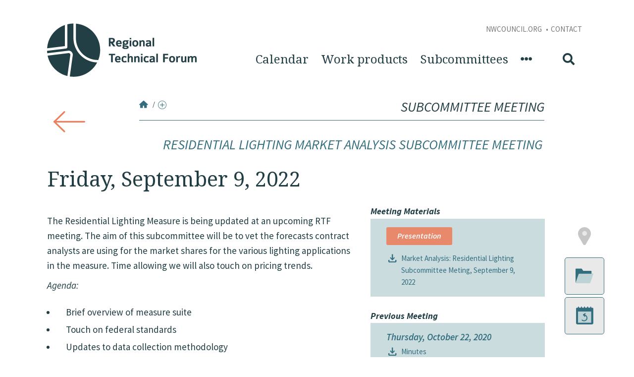

--- FILE ---
content_type: text/html; charset=utf-8
request_url: https://rtf.nwcouncil.org/meeting/residential-lighting-market-analysis-subcommittee-meeting-september-9-2022/
body_size: 10168
content:

<!doctype html>
<html>
<head>
<!-- Google tag (gtag.js) -->
<script async src="https://www.googletagmanager.com/gtag/js?id=G-759X0WGHTT"></script>
<script>
  window.dataLayer = window.dataLayer || [];
  function gtag(){dataLayer.push(arguments);}
  gtag('js', new Date());
  gtag('config', 'G-759X0WGHTT');
</script>
<!-- End Google Tag Manager -->
<title>Regional Technical Forum</title>
<meta name="viewport" content="width=device-width,initial-scale=1">
<link rel="icon" type="image/icon" href="/static/img/favicon.ico">
<link rel="stylesheet" href="/static/common/css/bootstrap.min.css">
<link rel="stylesheet" href="https://pro.fontawesome.com/releases/v5.13.0/css/all.css">
<link rel="stylesheet" href="/static/css/legacy1.css" media="all">
<link rel="stylesheet" href="/static/css/legacy2.css" media="all">
<link rel="stylesheet" href="/static/css/legacy4.css" media="screen">
<link rel="stylesheet" href="/static/css/legacy5.css" media="print">
<link rel="stylesheet" href="/static/common/css/elements.css" media="all">
<link rel="stylesheet" href="/static/rtf/css/site.css"/>
<script src="/static/common/js/jquery-3.6.0.min.js"></script>
<script src="/static/common/js/bootstrap.bundle.min.js"></script>
<script src="https://cdn.jsdelivr.net/npm/dayjs@1.10.6/dayjs.min.js"></script>
<script src="https://cdn.jsdelivr.net/npm/lodash@4.17.21/lodash.min.js" integrity="sha256-qXBd/EfAdjOA2FGrGAG+b3YBn2tn5A6bhz+LSgYD96k=" crossorigin="anonymous"></script>
<script src="/static/js/site.js"></script>
<script src="/static/common/js/common.js"></script>
<link rel="stylesheet" href="https://cdn.jsdelivr.net/npm/bootstrap-icons@1.5.0/font/bootstrap-icons.css">



<link rel="stylesheet" href="/static/css/calendar.css" media="all">
<style>
</style>

</head>
<body>
  
  
  
  <a class="skip-to-content" href="#main">Skip to Content</a>
  
  
  
  <header class="sticky-header">
    <div class="container">
      <a href="/" class="sticky-logo"><img src="/static/img/rtf-logo.png"></a>
      <a href="/" class="home">Home</a>
      <!-- <h2></h2> -->
      <h2>
        <div class="meeting-arrow-prev">
            <a href="/calendar/non-residential-lighting-market-analysis-subcommittee-meeting-october-22-2020/" class="arrow-left">Prev Meeting</a>
        </div>
        
          Friday, September 9, 2022
        
      </h2>
      <div class="meeting-arrow-next d-inline-block">
        <span class="meeting-title-next">Subcommittee Meeting</span>
        <a href="" class="arrow-right">Next Meeting</a>
      </div>
    </div>
  </header>

  

<header class="container-fluid">
    
        

<div class="container">
    
        

<div class="row">
    
        

<div class="col">
    
        


    <a href="/"
    
    >








<img src="https://rtf.nwcouncil.org/static/img/logo.png"
    alt=""
    
    
    
    class="img-fluid"
>






    </a>




    
</div>

    
        

<div class="col">
    
        <p>The RTF is a technical advisory committee to the Northwest Power and Conservation Council established in 1999 to develop standards to verify and evaluate energy efficiency savings</p>
    
        

<form method="post"
    id="cms-form"
    class="cms-form"
    
    
    >

    

    
        <input type="hidden" name="csrfmiddlewaretoken" value="hWr5auCefYezjf1RLHfn7wYYEBX15MY1LxvNWb3WsqYBMldnmHuxrNc3C0Ei1GQO">
        
            


    

    <label for="id_q">
        Query
        
            <abbr title="Required field">*</abbr>
        
    </label>

    <input type="text" name="q" placeholder="Search" class="" required id="id_q">

    

    


        
            <button type="submit"  class="btn btn-primary">
    Search
</button>

        
        
            <input type="hidden" name="language" value="en" id="id_language">
        
            <input type="hidden" name="form_plugin_id" value="51825" id="id_form_plugin_id">
        
    
</form>








    
        

<div class="list-group upper">
    
        <a href="https://www.nwcouncil.org/"
	
	 class
>

NWCouncil.org

</a>
    
        <a href="http://rtf.nwcouncil.org/about-rtf/contacts"
	
	 class
>

Contact

</a>
    
</div>

    
        

<div class="list-group main">
    
        <a href="//rtf.nwcouncil.org/calendar/"
	
	 class
>

Calendar

</a>
    
        

<div class="list-group-item">
    
        <a href="//rtf.nwcouncil.org/work-products/"
	
	 class
>

Work products

</a>
    
        

<div class="list-group">
    
        <a href="https://rtf.nwcouncil.org/measures/"
	
	 class
>

UES Measures

</a>
    
        <a href="https://rtf.nwcouncil.org/standard-protocols/"
	
	 class
>

Standard protocols list

</a>
    
        <a href="https://rtf.nwcouncil.org/demand-responses/"
	
	 class
>

Demand Response Technologies

</a>
    
        <a href="http://rtf.nwcouncil.org/work-products/supporting-documents"
	
	 class
>

Supporting Documents

</a>
    
        <a href="http://rtf.nwcouncil.org/measure/propose"
	
	 class
>

Propose a measure or standard protocol

</a>
    
        <a href="http://rtf.nwcouncil.org/proposed-measures"
	
	 class
>

Proposed measures and status

</a>
    
        <a href="http://rtf.nwcouncil.org/whole-building-efforts-0"
	
	 class
>

Whole Building Efforts

</a>
    
</div>

    
</div>

    
        

<div class="list-group-item">
    
        <a href="//rtf.nwcouncil.org/subcommittees/"
	
	 class
>

Subcommittees

</a>
    
        

<div class="list-group">
    
        

<div class="list-group-item">
    
        

<a href="/subcommittee/connected-thermostats">Connected Thermostats</a><a href="/subcommittee/demand-response">Demand Response</a><a href="/subcommittee/duct-sealing">Duct Sealing</a><a href="/subcommittee/guidelines">Guidelines</a><a href="/subcommittee/heat-pump-water-heaters">Heat Pump Water Heaters</a><a href="/subcommittee/implementers-group">Implementers Group</a><a href="/subcommittee/natural-gas-subcommittee">Natural Gas</a><a href="/subcommittee/new-homes-standard-protocol">New Homes</a><a href="/subcommittee/non-residential-lighting">Non-Residential Lighting</a><a href="/subcommittee/operations">Operations</a><a href="/subcommittee/refrigeration">Refrigeration</a><a href="/subcommittee/rtf-research-and-evaluation">Research and Evaluation</a><a href="/subcommittee/residential-hvac">Residential HVAC</a><a href="/subcommittee/small-and-rural-utilities">Small and Rural Utilities</a><a href="/subcommittee/whole-building-subcommittee">Whole Building</a>

<!-- <ul><li><a href="/subcommittee/connected-thermostats">Connected Thermostats</a></li><li><a href="/subcommittee/demand-response">Demand Response</a></li><li><a href="/subcommittee/duct-sealing">Duct Sealing</a></li><li><a href="/subcommittee/guidelines">Guidelines</a></li><li><a href="/subcommittee/heat-pump-water-heaters">Heat Pump Water Heaters</a></li><li><a href="/subcommittee/implementers-group">Implementers Group</a></li><li><a href="/subcommittee/natural-gas-subcommittee">Natural Gas</a></li><li><a href="/subcommittee/new-homes-standard-protocol">New Homes</a></li><li><a href="/subcommittee/non-residential-lighting">Non-Residential Lighting</a></li><li><a href="/subcommittee/operations">Operations</a></li><li><a href="/subcommittee/refrigeration">Refrigeration</a></li><li><a href="/subcommittee/rtf-research-and-evaluation">Research and Evaluation</a></li><li><a href="/subcommittee/residential-hvac">Residential HVAC</a></li><li><a href="/subcommittee/small-and-rural-utilities">Small and Rural Utilities</a></li><li><a href="/subcommittee/whole-building-subcommittee">Whole Building</a></li></ul> -->
    
</div>

    
</div>

    
</div>

    
        <a href="//rtf.nwcouncil.org/"
	
	 data-toggle="tooltip" data-placement="bottom" title="Site menu" class
><i class="fas fa-ellipsis-h" aria-hidden="true"></i></a>
    
        <a href="//rtf.nwcouncil.org/"
	
	 class
><i class="fas fa-search" aria-hidden="true"></i></a>
    
</div>

    
        <a href="//rtf.nwcouncil.org/"
	
	 class="close-menu"
><i class="fas fa-times" aria-hidden="true"></i></a>
    
</div>

    
</div>

    
</div>

    
</header>

  <div class="container-fluid main-menu">
    

<div class="container">
    
        

<div class="row">
    
        

<div class="col">
    
        <a href="//rtf.nwcouncil.org/"
	
	 class
>

Home

</a>
    
        <a href="//rtf.nwcouncil.org/calendar/"
	
	 class
>

Calendar

</a>
    
        <a href="//rtf.nwcouncil.org/updates/"
	
	 class
>

News and updates

</a>
    
        <a href="//rtf.nwcouncil.org/decisions/"
	
	 class
>

Decisions

</a>
    
        <a href="http://rtf.nwcouncil.org/rtf-operative-guidelines/"
	
	 class
>

Guidelines

</a>
    
</div>

    
        

<div class="col">
    
        
<div class="explore-page-list">
	<h2><a href="/about-rtf/">About the RTF</a></h2>
	<ul>
		<li><a href="/about-rtf/rtf-membership-2025-2027/">RTF Membership - 2025-2027</a></li><li><a href="/about-rtf/work-plan-and-budget/">Work plan and budget</a></li><li><a href="/about-rtf/rfprfqs/">Request for proposals</a></li><li><a href="/about-rtf/charter-and-bylaws/">Charter and bylaws</a></li><li><a href="/about-rtf/conflict-interest-policy/">Conflict of interest policy</a></li><li><a href="/about-rtf/rtf-policy-advisory-committee/">RTF Policy Advisory Committee</a></li><li><a href="/about-rtf/contacts/">Contacts</a></li><li><a href="/about-rtf/conservation-achievements/">Conservation achievements</a></li>
	</ul>
</div>
    
</div>

    
        

<div class="col">
    
        

<div class="list-group">
    
        <a href="//rtf.nwcouncil.org/work-products/"
	
	 class
><h2>Work Products</h2></a>
    
        

<div class="list-group-item">
    
        

<div class="list-group">
    
        <a href="https://rtf.nwcouncil.org/measures/"
	
	 class
>

UES Measures

</a>
    
        <a href="https://rtf.nwcouncil.org/standard-protocols/"
	
	 class
>

Standard protocols list

</a>
    
        <a href="//rtf.nwcouncil.org/work-products/demand-response/"
	
	 class
>

Demand Response Technologies

</a>
    
        <a href="http://rtf.nwcouncil.org/work-products/supporting-documents"
	
	 class
>

Supporting Documents

</a>
    
        <a href="http://rtf.nwcouncil.org/measure/propose"
	
	 class
>

Propose a measure or standard protocol

</a>
    
        <a href="http://rtf.nwcouncil.org/proposed-measures"
	
	 class
>

Proposed measures and status

</a>
    
        <a href="http://rtf.nwcouncil.org/whole-building-efforts-0"
	
	 class
>

Whole Building Efforts

</a>
    
</div>

    
</div>

    
</div>

    
</div>

    
        

<div class="col">
    
        

<div class="list-group">
    
        <a href="//rtf.nwcouncil.org/subcommittees/"
	
	 class
><h2>Subcommittees</h2></a>
    
        

<div class="list-group-item">
    
        
<div class="container-fluid background-container rtf-tan" style="">
	
	
	
	
</div>
    
        

<a href="/subcommittee/connected-thermostats">Connected Thermostats</a><a href="/subcommittee/demand-response">Demand Response</a><a href="/subcommittee/duct-sealing">Duct Sealing</a><a href="/subcommittee/guidelines">Guidelines</a><a href="/subcommittee/heat-pump-water-heaters">Heat Pump Water Heaters</a><a href="/subcommittee/implementers-group">Implementers Group</a><a href="/subcommittee/natural-gas-subcommittee">Natural Gas</a><a href="/subcommittee/new-homes-standard-protocol">New Homes</a><a href="/subcommittee/non-residential-lighting">Non-Residential Lighting</a><a href="/subcommittee/operations">Operations</a><a href="/subcommittee/refrigeration">Refrigeration</a><a href="/subcommittee/rtf-research-and-evaluation">Research and Evaluation</a><a href="/subcommittee/residential-hvac">Residential HVAC</a><a href="/subcommittee/small-and-rural-utilities">Small and Rural Utilities</a><a href="/subcommittee/whole-building-subcommittee">Whole Building</a>

<!-- <ul><li><a href="/subcommittee/connected-thermostats">Connected Thermostats</a></li><li><a href="/subcommittee/demand-response">Demand Response</a></li><li><a href="/subcommittee/duct-sealing">Duct Sealing</a></li><li><a href="/subcommittee/guidelines">Guidelines</a></li><li><a href="/subcommittee/heat-pump-water-heaters">Heat Pump Water Heaters</a></li><li><a href="/subcommittee/implementers-group">Implementers Group</a></li><li><a href="/subcommittee/natural-gas-subcommittee">Natural Gas</a></li><li><a href="/subcommittee/new-homes-standard-protocol">New Homes</a></li><li><a href="/subcommittee/non-residential-lighting">Non-Residential Lighting</a></li><li><a href="/subcommittee/operations">Operations</a></li><li><a href="/subcommittee/refrigeration">Refrigeration</a></li><li><a href="/subcommittee/rtf-research-and-evaluation">Research and Evaluation</a></li><li><a href="/subcommittee/residential-hvac">Residential HVAC</a></li><li><a href="/subcommittee/small-and-rural-utilities">Small and Rural Utilities</a></li><li><a href="/subcommittee/whole-building-subcommittee">Whole Building</a></li></ul> -->
    
</div>

    
</div>

    
</div>

    
</div>

    
</div>
<div class="dismss-nav">Close Navigation</div>
  </div>
  
  <div class="container-fluid main-content" id="main">
    
<div class="meeting-navigation has-prev-meeting ">
    <a class="meeting-arrow-prev" href="/calendar/non-residential-lighting-market-analysis-subcommittee-meeting-october-22-2020/">
        <span>Non-Residential Lighting &amp; Market Analysis Subcommittee Meeting</span>
    </a>
    <div class="subcommittee-breadcrumb-header">
    <div class="plugin-breadcrumb-header breadcrumb-header container">
  <div>
    <ol>
      <li><a href="/" class="go-home"></a> /</li>
      
      <li><a href="#" class="breadcrumb-toggle"></a></li>
    </ol>
    <h2>Subcommittee Meeting</h2>
  </div>
  <ul class="nav">
  <li><a href="/calendar/residential-lighting-market-analysis-subcommittee-meeting-september-9-2022/" class="active">
      Residential Lighting Market Analysis Subcommittee Meeting: September 9, 2022
    </a></li>
  </ul>
</div>
     
    </div>
    
</div>
<div class="page-header container">
    
    <h3 class="text-right"><a href="/subcommittee/market-analysis">Residential Lighting Market Analysis Subcommittee Meeting</a></h3>
    
    
    <h1>
        
            Friday, September 9, 2022
        
    </h1>
</div>
<div class="container meeting">
    <div class="row">
        <div id="meeting-content" class="col-7 content">
            <div id="meeting-content-inner">
                

<div class="m-4">
    
</div>


<div class="container">
    
        

<div class="row">
    
        

<div class="col">
    
        
    
</div>

    
</div>

    
        <p>The Residential Lighting Measure is being updated at an upcoming RTF meeting. The aim of this subcommittee will be to vet the forecasts contract analysts are using for the market shares for the various lighting applications in the measure. Time allowing we will also touch on pricing trends.</p>

<p><em>Agenda:</em></p>

<ul>
	<li>Brief overview of measure suite</li>
	<li>Touch on federal standards</li>
	<li>Updates to data collection methodology</li>
	<li>Review technology forecats by bulb type </li>
</ul>
    
</div>

            </div>
        </div>
        <div id="meta-sidebar" class="col-5 sidebar">
            <div id="attendance" class="attendance collapse ">
                <h3>Attendance Information</h3>
                <div class="details">
                    <div class="meeting-time-wrapper">
                        
                            
                                <div>3:00 PM - 4:00 PM</div>
                            
                        
                    </div>
                    <div class="info">
                        <div class="field field-name-field-location-name">Remote Dial In</div>
                        <div class="address-group">
                            <div class="field field-name-field-address field-type-text field-label-hidden field__needs-separator">
                                
                            </div>
                            <div class="field field-name-field-address-line-2 field-type-text field-label-hidden field__needs-separator">
                                
                            </div>
                            <div class="field field-name-field-city field-type-text field-label-hidden field__needs-separator">
                                
                            </div>
                            <div class="field field-name-field-state field-type-text field-label-hidden">
                                
                            </div>
                        </div>
                        
                        <div class="phone-group">
                            <span class="phone-number">1 866 899 4679</span>
                            <span class="access-code">195-487-989</span>
                        </div>
                        
                        
                        <div class="field field-name-field-attendance-link">
                            <a class="btn btn-secondary" href="https://meet.goto.com/195487989" target="_blank">GoToMeeting</a>
                        </div>
                        
                    </div>
                    <div class="calendar-tile-content-actions-subscribe">
                        <a class="subscribe-trigger" href="/calendar/ics/residential-lighting-market-analysis-subcommittee-meeting-september-9-2022/">
                            <span class="icon-icon_calendar_subscribe">
                                <span class="path1"></span>
                                <span class="path2"></span>
                                <span class="path3"></span>
                                <span class="path4"></span>
                            </span> Add to personal calendar
                        </a>
                    </div>
                    <div>
                    </div>
                </div>
            </div>
            
            <div id="materials" class="materials collapse show">
                <h3>Meeting Materials</h3>
                <div class="details">
                    <div class="field field-name-field-materials-link">
                        
                        <a class="btn btn-secondary" href="https://nwcouncil.box.com/v/09092022-ResLightingSubcomPres" target="_blank">Presentation</a>
                        
                    </div>
                    <div class="meeting-minutes">
                        
                        <a href="https://nwcouncil.box.com/v/20220909-MAResLightingMins" target="_blank">
                            <span class="file presentation">Market Analysis: Residential Lighting Subcommittee Meting, September 9, 2022</span>
                        </a>
                        
                    </div>
                </div>
            </div>
            
            <div id="previous" class="previous collapse show">
                <h3>Previous Meeting</h3>
                <div class="details">
                    
                    <div class="meeting-date">
                        <a href="/calendar/non-residential-lighting-market-analysis-subcommittee-meeting-october-22-2020/">
                        
                            Thursday, October 22, 2020
                        
                        </a>
                    </div>
                    
                    <div class="meeting-minutes">
                        <a href="https://nwcouncil.box.com/v/20201022MrktAnlsNonResLitMins" target="_blank">
                            <!--
                            <span class="file presentation">Market Analysis Non-Res Lighting Subcommittee Minutes, October 22, 2020</span>
                            -->
                            <span class="file presentation">Minutes</span>
                        </a>
                    </div>
                    

                    

                    
                </div>
            </div>
            
            <ul class="meeting-details-nav">
                <li class="meeting-details-toggle">
                    <a title="Attendance Information" href="#attendance" class="collapsed" data-toggle="collapse" role="button" aria-expanded="false" aria-controls="collapseExample">
                      <span class="icon icon-inactive"><span class="icon-icon_attendance_info_greyscale"><span class="path1"></span><span class="path2"></span></span></span>
                      <span class="icon icon-active"><span class="icon-icon_attendance_info"><span class="path1"></span><span class="path2"></span></span></span>
                      <span class="label">Attendance</span>
                    </a>
                </li>
                
                <li class="meeting-details-toggle">
                  <a title="Meeting Materials" href="#materials" class="active" data-toggle="collapse" role="button" aria-expanded="false" aria-controls="collapseExample">
                    <span class="icon icon-inactive"><span class="icon-icon_meeting_materials_greyscale"><span class="path1"></span><span class="path2"></span></span></span>
                    <span class="icon icon-active"><span class="icon-icon_meeting_materials"><span class="path1"></span><span class="path2"></span></span></span>
                    <span class="label">Materials</span>
                  </a>
                </li>
                
                <li class="meeting-details-toggle">
                    <a title="Previous Meeting" href="#previous" class="active" data-toggle="collapse" role="button" aria-expanded="false" aria-controls="collapseExample">
                        <span class="icon icon-inactive"><span class="icon-icon_previous_meeting_greyscale"><span class="path1"></span><span class="path2"></span><span class="path3"></span><span class="path4"></span><span class="path5"></span></span></span>
                        <span class="icon icon-active"><span class="icon-icon_previous_meeting"><span class="path1"></span><span class="path2"></span><span class="path3"></span><span class="path4"></span><span class="path5"></span></span></span>
                        <span class="label">Previous</span>
                    </a>
                </li>
                
            </ul>
        </div>
    </div>
</div>
<style> 
    #meta-sidebar.sticky {
        position: fixed;
        top: 100px;
    }
    #meta-sidebar.sticky.bottom {
        top: unset;
        position: absolute;
        bottom: 50px;
    }
</style>
<script>
    $(function () {
        var sidebarTop = $("#meta-sidebar").offset().top-100;
        var sidebarWidth = $("#meta-sidebar").width();
        var sidebarLeft = $("#meta-sidebar").offset().left;
        var sidebarHeight = $("#meta-sidebar").height();
        var sidebarBottom = sidebarTop + sidebarHeight;
        var contentTop = $("#meeting-content-inner").offset().top-100
        var contentHeight = $("#meeting-content-inner").height();
        var contentBottom = contentTop + contentHeight;
        var allowSticky = true;
        // if there's content, contentBottom seems to always be less than sidebarBottom by about 10 but not always 10.
        // 100 gives us a little leeway
        if( sidebarBottom > contentBottom+100 ) {
            allowSticky = false;
        }
        window.addEventListener("resize", function() {
            sidebarTop = $("#meta-sidebar").offset().top-100;
            sidebarWidth = $("#meta-sidebar").width();
            sidebarLeft = $("#meta-sidebar").offset().left;
        }, false);
        if (window.innerWidth < 769) { 
            $(".collapse").height(0); $(".collapse").removeClass('show'); 
            $('[data-toggle="collapse" ]').addClass('collapsed'); 
            $('[data-toggle="collapse" ]').attr("aria-expanded", false) 
        };

        $(window).scroll(function() {
            var scrollTop = $(window).scrollTop();
            sidebarHeight = $("#meta-sidebar").height();
            if (window.innerWidth > 769) {
                // don't sticky if content is smaller than the sidebar
                if ( scrollTop > sidebarTop && allowSticky ) {
                    $("#meta-sidebar").width(sidebarWidth);
                    $("#meta-sidebar").css("left", sidebarLeft);
                    $("#meta-sidebar").addClass("sticky");
                    var sidebottom = $("#meta-sidebar").offset().top+sidebarHeight;
                    var footertop = $("footer").offset().top-50
                    if (scrollTop + sidebarHeight +100 >= footertop) {
                        $("#meta-sidebar").addClass("bottom");
                    } else {
                        $("#meta-sidebar").removeClass("bottom");
                    }

                } else {
                    $("#meta-sidebar").removeClass("sticky");
                    $("#meta-sidebar").removeClass("bottom");
                    $("#meta-sidebar").css("left","");
                    $("#meta-sidebar").css("width","");
                }
            }
        });
        $(window).on("resize", function(e){
            var scrollTop = $(window).scrollTop();
            if (window.innerWidth < 769 && window.innerWidth != 561) {
                $("#meta-sidebar").removeClass("sticky");
                $("#meta-sidebar").css("left","");
                $("#meta-sidebar").css("width","");
            } else {
                if ( scrollTop > sidebarTop ) {
                    $("#meta-sidebar").addClass("sticky");
                }
            }                
            var mainRight = $("#meeting-content").offset().left+$("#meeting-content").width()+30;
            $("#meta-sidebar.sticky").css("left", mainRight)
        });
    });
</script>

  </div>
  

<footer class="container-fluid">
    
        

<div class="container">
    
        

<div class="row">
    
        

<div class="col">
    
        









<img src="https://rtf.nwcouncil.org/static/img/WhiteLogo.png"
    alt=""
    
    
    
    class="img-fluid"
>






    </a>




    
        <p>AN ADVISORY COMMITTEE OF:</p>

<p><strong>Northwest Power &amp; Conservation Council</strong></p>
    
</div>

    
        

<div class="col">
    
        <p style="text-align: right; font-size: 18px;"><a href="/archives" style="color: #bdd3d6;">ARCHIVES</a>  •  <a href="/elcap" style="color: #bdd3d6;">ELCAP</a></p>
    
</div>

    
</div>

    
</div>

    
        

<div class="container">
    
        <p class="copyright">&copy; <span id="copyrightyear"></span> Regional Technical Forum</p>
<script>document.getElementById("copyrightyear").innerHTML = new Date().getFullYear();</script>

    
</div>

    
</footer>
<link rel="stylesheet" href="https://fonts.googleapis.com/css2?family=Material+Symbols+Outlined:opsz,wght,FILL,GRAD@20..48,100..700,0..1,-50..200" />

<style>
    /* A little more spacing between h2 and first p element */
    h2:not(.featured-item-title) + p { /* except home page "featured-item-title" class */
        padding-top: 1.5rem;
    }

    /* Less padding on UL elements */
    .main-content .col ul {
        padding-top: 0;
        padding-bottom: 0;
    }

    /* Fix numbered list (OL) elements */
    .main-content .col ol {
        font-size: 19px;
        line-height: 2.5rem;
    }

        .main-content .col ol li {
            padding-bottom: 1rem;
        }

    .main-content .col li > ol {
        margin-top: 1rem;
    }

    /* Google Material Symbols icon set, see fonts.google.com/icons */
    .material-symbols-outlined {
        font-variation-settings: 'FILL' 0, 'wght' 400, 'GRAD' 0, 'opsz' 24;
        vertical-align: middle;
    }

    /* Use Google document icon for meeting pages */
    .agenda-item-plugin .field-name-field-description ul li:before, .agenda-item-plugin .field-name-field-related-measures-protocols a:before {
        font-family: 'Material Symbols Outlined' !important;
        content: '\e873' !important;
        font-size: 2.5rem;
    }

    /* Use Google "download file" icon for meeting minutes download */
    .meeting-minutes a:before {
        font-family: 'Material Symbols Outlined' !important;
        content: '\f090' !important;
        font-size: 2.5rem !important;
    }

    .file-name {
      padding-left: 2px !important;
    }

    /* Blog / newsletter adjustments */
    .app-blog .post-detail section {
        margin: 40px 0 0 0;
    }

        .app-blog .post-detail section .blog-content {
            max-width: 1440px;
            padding: 0 80px;
        }

            .app-blog .post-detail section .blog-content .container-fluid > .container {
                padding: 0 80px; /* was 65px */
            }

    /* Replace calendar icons (used to be \e947 which had an arrow in it, looked like a video play button) */
    .icon-calendar-basic .path4:before, .icon-icon_bullet_calendar .path3:before {
        content: "\e917" !important;
    }

    /* Apply underline and hover style to <a> elements in paragraphs and lists, only in #main area and omitting a few buttons/classes */
    #main :is(p, li:not(.page-contact-phone1,.page-contact-email)) > a:not(.btn, file-upload, .cta, .subscribe-trigger .calendar-tile-content-nodes-node-meetings-meeting) {
        color: #336e7e;
        text-decoration: underline solid #336e7e auto;
        transition: all 0.2s;
    }

    #main :is(p, li:not(.page-contact-phone1,.page-contact-email)) > a:not(.btn, .file-upload, .cta, .subscribe-trigger .calendar-tile-content-nodes-node-meetings-meeting):hover {
        color: #213e44;
        text-decoration-color: #eb805f;
    }


    /******* Standard protocols & measures pages (i.e. /measure/anti-sweat-heater-controls) ******/
    
    /* Format download links so text is neatly aligned next to icons */
    .feature-item a {
        padding-left: 1rem !important;
    }

    .decisions-wrapper a {
        text-decoration:none;
        transition: all 0.2s;
    }

        .decisions-wrapper a {
            text-decoration:underline;
        }

    /* Less space between sections */
    .decisions-wrapper h2 {
        float: none !important;
    }

    .node-type-measure .workbook-wrapper {
        margin-bottom: 0 !important;
    }

    /* For extra sections on measures pages, treat links as normal links (don't include the weird sizing, document icon, etc.) */

    .node-type-measure + .sections a {
        margin: unset !important;
        padding: 0 !important;
        font-size: inherit !important;
    }

        .node-type-measure + .sections a:before {
            background-image: none !important;
        }


    /* Lunch order form: */

    /* For form confirmation (lunch order), add some space and weight. */
    .cms-form-success-message {
        margin: 3rem 0 3rem 0 !important;
        font-weight: bold !important;
        font-size: 2rem !important;
    }

    #lunch_form button {
        background-color: #336e7e;
        border: 2px solid #336e7e;
        border-radius: 3px;
        color: #ffffff;
        font-style: italic;
        font-weight: 600;
        padding: 6px 20px 7px;
        transition: all 0.2s ease;
        font-size: 16px;
        font-size: 1.6rem;
        line-height: 1.2;
        display: inline-block;
        margin-bottom: 3em;
    }

    /* Print formats */

    @media print {
        @page {
            size: auto;
            margin-top: .5in;
        }

        body {
            padding: 0;
        }

        header, footer, #meta-sidebar, .meeting-navigation, #cms-top {
            display: none;
        }

        /* Meetings */
        .field-name-field-agenda-label {
            font-size: 1.5rem !important;
        }

        .agenda-item-label {
            width: unset !important;
        }

        .field-name-field-presenters {
            font-size: 1rem !important;
            padding-left: 0 !important;
        }

        .container {
            margin: 0;
            max-width: 100%;
        }

        #meeting-content { /* allow meeting agendas to be full page width */
            max-width: unset;
            flex: unset;
        }


        /* Force background colors (i.e. table shading) to print */
        * {
            -webkit-print-color-adjust: exact !important; /* Chrome, Safari */
            color-adjust: exact !important; /*Firefox*/
        }
    }
</style>

<script>
    $(function () {    // AFTER page loads...
        // See /measure/* code below; this syntax needed here so jQuery events can execute after elements are written to page
        $(document).on("click", ".toggle_rows", function () {
            $(this).closest("tbody").find("tr").show(); // Show all rows
            $(this).closest("tr").hide(); // Hide "Show all" button row
        });

        // Close search form when Esc pressed
        $('#id_q').on('keyup', function (e) {
            if (e.keyCode === 27) {
                $('header, .main-menu').removeClass('open');
            }
        });

        // Use Google "download file" icon for all downloads
        $('img[alt="File"]').replaceWith('<span class="material-symbols-outlined">download</span>');

        /**** Page-specific modifications ****/

        var url = $(location).attr("pathname");

        // For /about-rtf/contacts page, remove built-in banner container (had "Contact Us", but not editable)
        if (url.indexOf("about-rtf/contacts") > -1) {
            $(".banner-content-outer").remove();
        }

        // For Subcommittees page, add "email to be added to subcommittees" tagline, and reduce vertical whitespace between sections
        if (url.indexOf("subcommittee") > -1) {
            $(".title-wrapper-inner").append("<p style='margin-bottom:3rem'>Email <a href='mailto:rtfadmin@nwcouncil.org?subject=Add%20me%20to%20an%20RTF%20subcommittee'>rtfadmin@nwcouncil.org</a> with any questions or to request to be added to specific subcommittees. If you'd like to receive email and calendar invites for ALL subcommittees please indicate that.</p>");
            $(".row").css("margin-bottom", "0");
        }

        // For /measures and /standard-protocols pages, remove last column from table (Last Upload Date)
        if (url.indexOf("/measures") > -1 || url.indexOf("/standard-protocols") > -1) {
            $(".table-striped tr th:last-child, .table-striped tr td:last-child").remove()
        }

        // For conservation achievements nav menu, if last item isn't "Previous Years" then hide it.
        // (Submitted bug ticket 10/3/2024 to fix this re 2023 hidden report)
        if (url.indexOf("/conservation-achievements") > -1) {
            if ($(".nav li:last-child").text().indexOf("Previous Years") == -1) {
                $(".nav li:last-child").hide();
            }
        }

        // For individual measure or standard protocol pages, add "show all" option for tables with more rows than we want displayed by default (maxrows)
        if (url.indexOf("measure/") > -1 || url.indexOf("standard-protocol/") > -1) {
            var maxrows = 8;
            var displayrows = 4;
            $(".table-striped tbody").each(function () {
                if ($('tr', $(this)).length > maxrows) {
                    // .slice is equivalent to "greater than", so hide all rows past "displayrows" count
                    $('tr', $(this)).slice(displayrows).hide();
                    // Add "Show all rows" button, and see .toggle_rows function above
                    $('tr:nth-child(' + displayrows + ')', $(this)).after('<tr><td colspan=3><button class="toggle_rows btn btn-primary cta">Show all rows +</td></tr>');
                }
            });

            // Also reduce a bit of vertical space between sections (also see CSS section above)
            $('p').each(function () {
                const $this = $(this);  // Remove blank paragraphs  (<p></p> or <p>&nbsp;</p>)
                if ($this.html().replace(/\s|&nbsp;/g, '').length === 0)
                    $this.remove();
            });
            $(".row").css("margin-bottom", "0");
            $("article").css("margin-bottom", "0");

        }

        // For meetings, replace Sunsetting measures header and help text
        $("#sunsetting >h3:first-child").text("Sunsetting UES and Standard Protocols");
        $(".sunsetting-help").html("The following UES and standard protocol measures are scheduled to sunset in the next <strong>90 days</strong>");

    });
</script>

  

  
</body>
</html>


--- FILE ---
content_type: text/css
request_url: https://rtf.nwcouncil.org/static/css/legacy4.css
body_size: 530739
content:
@import url(https://fonts.googleapis.com/css?family=Source+Sans+Pro:400,600,600italic,700,700italic,400italic|Droid+Serif:400,400italic,700,700italic);

article,
aside,
details,
figcaption,
figure,
footer,
header,
hgroup,
main,
nav,
section,
summary {
    display: block;
}

audio,
canvas,
video {
    display: inline-block;
}

audio:not([controls]) {
    display: none;
    height: 0;
}

[hidden] {
    display: none;
}

html {
    font-family: sans-serif;
    -webkit-text-size-adjust: 100%;
    -ms-text-size-adjust: 100%;
}

body {
    margin: 0;
}

a:focus {
    outline: thin dotted;
}

a:active,
a:hover {
    outline: 0;
}

h1 {
    font-size: 2em;
    margin: 0.67em 0;
}

abbr[title] {
    border-bottom: 1px dotted;
}

b,
strong {
    font-weight: bold;
}

dfn {
    font-style: italic;
}

hr {
    -moz-box-sizing: content-box;
    box-sizing: content-box;
    height: 0;
}

mark {
    background: #ff0;
    color: #000;
}

code,
kbd,
pre,
samp {
    font-family: monospace, serif;
    font-size: 1em;
}

pre {
    white-space: pre-wrap;
}

q {
    quotes: "\201C""\201D""\2018""\2019";
}

small {
    font-size: 80%;
}

sub,
sup {
    font-size: 75%;
    line-height: 0;
    position: relative;
    vertical-align: baseline;
}

sup {
    top: -0.5em;
}

sub {
    bottom: -0.25em;
}

img {
    border: 0;
}

svg:not(:root) {
    overflow: hidden;
}

figure {
    margin: 0;
}

fieldset {
    border: 1px solid #c0c0c0;
    margin: 0 2px;
    padding: 0.35em 0.625em 0.75em;
}

legend {
    border: 0;
    padding: 0;
}

button,
input,
select,
textarea {
    font-family: inherit;
    font-size: 100%;
    margin: 0;
}

button,
input {
    line-height: normal;
}

button,
select {
    text-transform: none;
}

button,
html input[type="button"],
input[type="reset"],
input[type="submit"] {
    -webkit-appearance: button;
    cursor: pointer;
}

button[disabled],
html input[disabled] {
    cursor: default;
}

input[type="checkbox"],
input[type="radio"] {
    box-sizing: border-box;
    padding: 0;
}

input[type="search"] {
    -webkit-appearance: textfield;
    -moz-box-sizing: content-box;
    -webkit-box-sizing: content-box;
    box-sizing: content-box;
}

input[type="search"]::-webkit-search-cancel-button,
input[type="search"]::-webkit-search-decoration {
    -webkit-appearance: none;
}

button::-moz-focus-inner,
input::-moz-focus-inner {
    border: 0;
    padding: 0;
}

textarea {
    overflow: auto;
    vertical-align: top;
}

table {
    border-collapse: collapse;
    border-spacing: 0;
}

.container {
    margin-right: auto;
    margin-left: auto;
    padding-left: 15px;
    padding-right: 15px;
}

.container:before,
.container:after {
    content: " ";
    display: table;
}

.container:after {
    clear: both;
}

.row {
    margin-left: -15px;
    margin-right: -15px;
}

.row:before,
.row:after {
    content: " ";
    display: table;
}

.row:after {
    clear: both;
}

.col-xs-1,
.col-xs-2,
.col-xs-3,
.col-xs-4,
.col-xs-5,
.col-xs-6,
.col-xs-7,
.col-xs-8,
.col-xs-9,
.col-xs-10,
.col-xs-11,
.col-xs-12,
.col-sm-1,
.col-sm-2,
.col-sm-3,
.col-sm-4,
.col-sm-5,
.col-sm-6,
.col-sm-7,
.col-sm-8,
.col-sm-9,
.col-sm-10,
.col-sm-11,
.col-sm-12,
.col-md-1,
.col-md-2,
.col-md-3,
.col-md-4,
.col-md-5,
.col-md-6,
.col-md-7,
.col-md-8,
.col-md-9,
.col-md-10,
.col-md-11,
.col-md-12,
.col-lg-1,
.col-lg-2,
.col-lg-3,
.col-lg-4,
.col-lg-5,
.col-lg-6,
.col-lg-7,
.col-lg-8,
.col-lg-9,
.col-lg-10,
.col-lg-11,
.col-lg-12 {
    position: relative;
    min-height: 1px;
    padding-left: 15px;
    padding-right: 15px;
}

.col-xs-1,
.col-xs-2,
.col-xs-3,
.col-xs-4,
.col-xs-5,
.col-xs-6,
.col-xs-7,
.col-xs-8,
.col-xs-9,
.col-xs-10,
.col-xs-11 {
    float: left;
}

.col-xs-1 {
    width: 8.33333333%;
}

.col-xs-2 {
    width: 16.66666667%;
}

.col-xs-3 {
    width: 25%;
}

.col-xs-4 {
    width: 33.33333333%;
}

.col-xs-5 {
    width: 41.66666667%;
}

.col-xs-6 {
    width: 50%;
}

.col-xs-7 {
    width: 58.33333333%;
}

.col-xs-8 {
    width: 66.66666667%;
}

.col-xs-9 {
    width: 75%;
}

.col-xs-10 {
    width: 83.33333333%;
}

.col-xs-11 {
    width: 91.66666667%;
}

.col-xs-12 {
    width: 100%;
}

@media (min-width:768px) {
    .container {
        max-width: 750px;
    }

    .col-sm-1,
    .col-sm-2,
    .col-sm-3,
    .col-sm-4,
    .col-sm-5,
    .col-sm-6,
    .col-sm-7,
    .col-sm-8,
    .col-sm-9,
    .col-sm-10,
    .col-sm-11 {
        float: left;
    }

    .col-sm-1 {
        width: 8.33333333%;
    }

    .col-sm-2 {
        width: 16.66666667%;
    }

    .col-sm-3 {
        width: 25%;
    }

    .col-sm-4 {
        width: 33.33333333%;
    }

    .col-sm-5 {
        width: 41.66666667%;
    }

    .col-sm-6 {
        width: 50%;
    }

    .col-sm-7 {
        width: 58.33333333%;
    }

    .col-sm-8 {
        width: 66.66666667%;
    }

    .col-sm-9 {
        width: 75%;
    }

    .col-sm-10 {
        width: 83.33333333%;
    }

    .col-sm-11 {
        width: 91.66666667%;
    }

    .col-sm-12 {
        width: 100%;
    }

    .col-sm-push-1 {
        left: 8.33333333%;
    }

    .col-sm-push-2 {
        left: 16.66666667%;
    }

    .col-sm-push-3 {
        left: 25%;
    }

    .col-sm-push-4 {
        left: 33.33333333%;
    }

    .col-sm-push-5 {
        left: 41.66666667%;
    }

    .col-sm-push-6 {
        left: 50%;
    }

    .col-sm-push-7 {
        left: 58.33333333%;
    }

    .col-sm-push-8 {
        left: 66.66666667%;
    }

    .col-sm-push-9 {
        left: 75%;
    }

    .col-sm-push-10 {
        left: 83.33333333%;
    }

    .col-sm-push-11 {
        left: 91.66666667%;
    }

    .col-sm-pull-1 {
        right: 8.33333333%;
    }

    .col-sm-pull-2 {
        right: 16.66666667%;
    }

    .col-sm-pull-3 {
        right: 25%;
    }

    .col-sm-pull-4 {
        right: 33.33333333%;
    }

    .col-sm-pull-5 {
        right: 41.66666667%;
    }

    .col-sm-pull-6 {
        right: 50%;
    }

    .col-sm-pull-7 {
        right: 58.33333333%;
    }

    .col-sm-pull-8 {
        right: 66.66666667%;
    }

    .col-sm-pull-9 {
        right: 75%;
    }

    .col-sm-pull-10 {
        right: 83.33333333%;
    }

    .col-sm-pull-11 {
        right: 91.66666667%;
    }

    .col-sm-offset-1 {
        margin-left: 8.33333333%;
    }

    .col-sm-offset-2 {
        margin-left: 16.66666667%;
    }

    .col-sm-offset-3 {
        margin-left: 25%;
    }

    .col-sm-offset-4 {
        margin-left: 33.33333333%;
    }

    .col-sm-offset-5 {
        margin-left: 41.66666667%;
    }

    .col-sm-offset-6 {
        margin-left: 50%;
    }

    .col-sm-offset-7 {
        margin-left: 58.33333333%;
    }

    .col-sm-offset-8 {
        margin-left: 66.66666667%;
    }

    .col-sm-offset-9 {
        margin-left: 75%;
    }

    .col-sm-offset-10 {
        margin-left: 83.33333333%;
    }

    .col-sm-offset-11 {
        margin-left: 91.66666667%;
    }
}

@media (min-width:992px) {
    .container {
        max-width: 970px;
    }

    .col-md-1,
    .col-md-2,
    .col-md-3,
    .col-md-4,
    .col-md-5,
    .col-md-6,
    .col-md-7,
    .col-md-8,
    .col-md-9,
    .col-md-10,
    .col-md-11 {
        float: left;
    }

    .col-md-1 {
        width: 8.33333333%;
    }

    .col-md-2 {
        width: 16.66666667%;
    }

    .col-md-3 {
        width: 25%;
    }

    .col-md-4 {
        width: 33.33333333%;
    }

    .col-md-5 {
        width: 41.66666667%;
    }

    .col-md-6 {
        width: 50%;
    }

    .col-md-7 {
        width: 58.33333333%;
    }

    .col-md-8 {
        width: 66.66666667%;
    }

    .col-md-9 {
        width: 75%;
    }

    .col-md-10 {
        width: 83.33333333%;
    }

    .col-md-11 {
        width: 91.66666667%;
    }

    .col-md-12 {
        width: 100%;
    }

    .col-md-push-0 {
        left: auto;
    }

    .col-md-push-1 {
        left: 8.33333333%;
    }

    .col-md-push-2 {
        left: 16.66666667%;
    }

    .col-md-push-3 {
        left: 25%;
    }

    .col-md-push-4 {
        left: 33.33333333%;
    }

    .col-md-push-5 {
        left: 41.66666667%;
    }

    .col-md-push-6 {
        left: 50%;
    }

    .col-md-push-7 {
        left: 58.33333333%;
    }

    .col-md-push-8 {
        left: 66.66666667%;
    }

    .col-md-push-9 {
        left: 75%;
    }

    .col-md-push-10 {
        left: 83.33333333%;
    }

    .col-md-push-11 {
        left: 91.66666667%;
    }

    .col-md-pull-0 {
        right: auto;
    }

    .col-md-pull-1 {
        right: 8.33333333%;
    }

    .col-md-pull-2 {
        right: 16.66666667%;
    }

    .col-md-pull-3 {
        right: 25%;
    }

    .col-md-pull-4 {
        right: 33.33333333%;
    }

    .col-md-pull-5 {
        right: 41.66666667%;
    }

    .col-md-pull-6 {
        right: 50%;
    }

    .col-md-pull-7 {
        right: 58.33333333%;
    }

    .col-md-pull-8 {
        right: 66.66666667%;
    }

    .col-md-pull-9 {
        right: 75%;
    }

    .col-md-pull-10 {
        right: 83.33333333%;
    }

    .col-md-pull-11 {
        right: 91.66666667%;
    }

    .col-md-offset-0 {
        margin-left: 0;
    }

    .col-md-offset-1 {
        margin-left: 8.33333333%;
    }

    .col-md-offset-2 {
        margin-left: 16.66666667%;
    }

    .col-md-offset-3 {
        margin-left: 25%;
    }

    .col-md-offset-4 {
        margin-left: 33.33333333%;
    }

    .col-md-offset-5 {
        margin-left: 41.66666667%;
    }

    .col-md-offset-6 {
        margin-left: 50%;
    }

    .col-md-offset-7 {
        margin-left: 58.33333333%;
    }

    .col-md-offset-8 {
        margin-left: 66.66666667%;
    }

    .col-md-offset-9 {
        margin-left: 75%;
    }

    .col-md-offset-10 {
        margin-left: 83.33333333%;
    }

    .col-md-offset-11 {
        margin-left: 91.66666667%;
    }
}

@media (min-width:1200px) {
    .container {
        max-width: 1170px;
    }

    .col-lg-1,
    .col-lg-2,
    .col-lg-3,
    .col-lg-4,
    .col-lg-5,
    .col-lg-6,
    .col-lg-7,
    .col-lg-8,
    .col-lg-9,
    .col-lg-10,
    .col-lg-11 {
        float: left;
    }

    .col-lg-1 {
        width: 8.33333333%;
    }

    .col-lg-2 {
        width: 16.66666667%;
    }

    .col-lg-3 {
        width: 25%;
    }

    .col-lg-4 {
        width: 33.33333333%;
    }

    .col-lg-5 {
        width: 41.66666667%;
    }

    .col-lg-6 {
        width: 50%;
    }

    .col-lg-7 {
        width: 58.33333333%;
    }

    .col-lg-8 {
        width: 66.66666667%;
    }

    .col-lg-9 {
        width: 75%;
    }

    .col-lg-10 {
        width: 83.33333333%;
    }

    .col-lg-11 {
        width: 91.66666667%;
    }

    .col-lg-12 {
        width: 100%;
    }

    .col-lg-push-0 {
        left: auto;
    }

    .col-lg-push-1 {
        left: 8.33333333%;
    }

    .col-lg-push-2 {
        left: 16.66666667%;
    }

    .col-lg-push-3 {
        left: 25%;
    }

    .col-lg-push-4 {
        left: 33.33333333%;
    }

    .col-lg-push-5 {
        left: 41.66666667%;
    }

    .col-lg-push-6 {
        left: 50%;
    }

    .col-lg-push-7 {
        left: 58.33333333%;
    }

    .col-lg-push-8 {
        left: 66.66666667%;
    }

    .col-lg-push-9 {
        left: 75%;
    }

    .col-lg-push-10 {
        left: 83.33333333%;
    }

    .col-lg-push-11 {
        left: 91.66666667%;
    }

    .col-lg-pull-0 {
        right: auto;
    }

    .col-lg-pull-1 {
        right: 8.33333333%;
    }

    .col-lg-pull-2 {
        right: 16.66666667%;
    }

    .col-lg-pull-3 {
        right: 25%;
    }

    .col-lg-pull-4 {
        right: 33.33333333%;
    }

    .col-lg-pull-5 {
        right: 41.66666667%;
    }

    .col-lg-pull-6 {
        right: 50%;
    }

    .col-lg-pull-7 {
        right: 58.33333333%;
    }

    .col-lg-pull-8 {
        right: 66.66666667%;
    }

    .col-lg-pull-9 {
        right: 75%;
    }

    .col-lg-pull-10 {
        right: 83.33333333%;
    }

    .col-lg-pull-11 {
        right: 91.66666667%;
    }

    .col-lg-offset-0 {
        margin-left: 0;
    }

    .col-lg-offset-1 {
        margin-left: 8.33333333%;
    }

    .col-lg-offset-2 {
        margin-left: 16.66666667%;
    }

    .col-lg-offset-3 {
        margin-left: 25%;
    }

    .col-lg-offset-4 {
        margin-left: 33.33333333%;
    }

    .col-lg-offset-5 {
        margin-left: 41.66666667%;
    }

    .col-lg-offset-6 {
        margin-left: 50%;
    }

    .col-lg-offset-7 {
        margin-left: 58.33333333%;
    }

    .col-lg-offset-8 {
        margin-left: 66.66666667%;
    }

    .col-lg-offset-9 {
        margin-left: 75%;
    }

    .col-lg-offset-10 {
        margin-left: 83.33333333%;
    }

    .col-lg-offset-11 {
        margin-left: 91.66666667%;
    }
}

.phpdebugbar-header-right .phpdebugbar-indicator:nth-of-type(1):after {
    margin-left: 0.25em;
}

.phpdebugbar-header-right .phpdebugbar-indicator:nth-of-type(1)>i.fa {
    width: 16px;
    text-align: center;
}

.phpdebugbar-header-right .phpdebugbar-indicator:nth-of-type(1)>i.fa:before {
    display: inline-block;
}

.contextual-links-region {
    transition: min-height 0.15s ease;
}

a.contextual-links-trigger {
    width: 32px;
    font-size: 0;
    transition: none !important;
}

div.contextual-links-active a.contextual-links-trigger {
    position: relative;
    background-color: white;
    overflow: visible;
    outline: 0;
}

div.contextual-links-active a.contextual-links-trigger:before {
    content: '';
    position: absolute;
    left: 0;
    right: 0;
    top: 100%;
    height: 2px;
    background-color: white;
}

ul.contextual-links {
    padding: 3px 0 !important;
}

ul.contextual-links * {
    margin: 0 !important;
    padding: 0 !important;
    font-family: sans-serif !important;
    font-size: 12px !important;
    line-height: 1.2 !important;
    letter-spacing: 0 !important;
}

ul.contextual-links a {
    padding: 4px 16px 4px 6px !important;
    background-color: white !important;
    transition: none !important;
}

ul.contextual-links a:hover {
    background-color: #eee !important;
}

ul.contextual-links .bean-style a:hover,
ul.contextual-links .bean-type a:hover {
    background-color: transparent !important;
}

[data-type="region"][data-name="section"] .header.block>.contextual-links-wrapper {
    right: 5px;
}

[data-type="region"][data-name="section"] aside[data-type="block"]>div.contextual-links-wrapper {
    right: 40px;
}

div.phpdebugbar {
    z-index: 998;
}

.field .field-label {
    font-weight: normal;
}

.field-label-inline .field-label,
.field-label-inline .field-items {
    float: none;
}

.field-collection-container {
    border-bottom: 0;
    margin-bottom: 0;
}

.field-collection-container .field-items .field-item {
    margin-bottom: 0;
}

.field-collection-container .field-items .field-items .field-item {
    margin-bottom: 0;
}

.field-collection-view {
    padding: 0;
    margin: 0;
    border-bottom: 0;
}

.field-collection-view-final {
    border-bottom: 0;
}

.field-collection-view .entity-field-collection-item {
    float: none;
}

.field-collection-view ul.field-collection-view-links {
    float: none;
    font-size: inherit;
    list-style-type: none;
    width: auto;
    margin: 0;
    padding: 0;
}

.field-collection-view .field-label {
    width: auto;
}

.field-collection-view .content {
    margin-top: 0;
    width: auto;
}

.field-collection-view .entity-field-collection-item {
    width: auto;
}

ul.field-collection-view-links li {
    float: none;
}

ul.field-collection-view-links li a {
    margin-right: 0;
}

.field-collection-container ul.action-links-field-collection-add {
    float: none;
    padding: 0;
    margin: 0;
    font-size: inherit;
}

.views-exposed-form .views-exposed-widget {
    float: none;
    padding: 0;
}

.views-exposed-form .views-exposed-widget .form-submit {
    margin-top: 0;
}

.views-exposed-form label {
    font-weight: regular;
}

.views-exposed-widgets {
    margin-bottom: 0;
}

.select2-container .select2-choice,
.select2-container.select2-drop-above .select2-choice,
.select2-container .select2-choice .select2-arrow,
.select2-dropdown-open .select2-choice,
.select2-dropdown-open.select2-drop-above .select2-choice,
.select2-dropdown-open.select2-drop-above .select2-choices,
.select2-dropdown-open .select2-choice .select2-arrow,
.select2-container-multi .select2-choices .select2-search-choice {
    filter: progid:DXImageTransform.Microsoft.gradient(enabled=false);
    filter: none;
}

.select2-container {
    width: 100% !important;
    max-width: 480px;
}

.select2-container .select2-choice,
.select2-container.select2-container-active .select2-choice {
    height: auto;
    padding: 0.6em 0.75em;
    font-size: 14px;
    line-height: 1.4;
    background: #eee;
    border: 1px solid black;
    border-radius: 0;
    -webkit-box-shadow: none;
    box-shadow: none;
}

.select2-container .select2-choice,
.select2-container.select2-container-active .select2-choice,
.select2-container .select2-choice.select2-default,
.select2-container.select2-container-active .select2-choice.select2-default {
    color: black;
}

.select2-container .select2-choice .select2-chosen,
.select2-container.select2-container-active .select2-choice .select2-chosen {
    margin-right: 68px;
}

.select2-container .select2-choice .select2-search-choice-close,
.select2-container.select2-container-active .select2-choice .select2-search-choice-close {
    position: absolute;
    top: 0;
    bottom: 0;
    right: 36px;
    width: 32px;
    height: auto;
    font-family: sans-serif;
    font-size: 20px;
    line-height: 1;
    text-align: center;
    color: black;
    text-shadow: none;
    background: none;
}

.select2-container .select2-choice .select2-search-choice-close:before,
.select2-container.select2-container-active .select2-choice .select2-search-choice-close:before {
    content: '×';
    position: absolute;
    top: 50%;
    left: 0;
    width: 100%;
    margin-top: -0.5em;
}

.select2-container .select2-choice .select2-arrow,
.select2-container.select2-container-active .select2-choice .select2-arrow {
    width: 36px;
    border: 0;
    border-radius: 0;
    background: black;
    text-align: center;
}

.select2-container .select2-choice .select2-arrow b,
.select2-container.select2-container-active .select2-choice .select2-arrow b {
    position: relative;
    background: none;
    font-family: sans-serif;
    font-size: 13px;
    line-height: 1;
    font-weight: normal;
    color: white;
    text-shadow: none;
}

.select2-container .select2-choice .select2-arrow b:before,
.select2-container.select2-container-active .select2-choice .select2-arrow b:before {
    content: '▼';
    position: absolute;
    top: 50%;
    left: 0;
    width: 100%;
    margin-top: -0.4em;
}

.select2-container.select2-dropdown-open .select2-choice .select2-arrow b:before {
    content: '▲';
}

.select2-container-multi .select2-choices,
.select2-container-multi.select2-container-active .select2-choices {
    width: 100%;
    font-size: 14px;
    line-height: 1.4;
    background: white;
    border: 1px solid black;
    -webkit-box-shadow: none;
    box-shadow: none;
}

.select2-container-multi .select2-choices {
    min-height: 40px;
    margin: 0;
    padding: 0 36px 0.5em 0;
    background-image: none;
}

.select2-container-multi .select2-choices:before {
    content: '+';
    position: absolute;
    top: 50%;
    right: 0;
    width: 32px;
    height: 32px;
    margin-top: -0.6em;
    padding: 1px 0 0 3px;
    color: green;
    font-size: 32px;
    line-height: 1;
    font-family: sans-serif;
    opacity: 1;
}

.select2-container-multi .select2-choices .select2-search-choice {
    margin: 0.5em 0 0 0.5em;
    padding: 0.35em 32px 0.35em 0.5em;
    border: 0;
    border-radius: 0;
    font-size: 14px;
    line-height: 1.2;
    color: white;
    background: green;
    -webkit-box-shadow: none;
    box-shadow: none;
}

.select2-container-multi .select2-choices .select2-search-choice .select2-search-choice-close {
    top: 50%;
    left: auto;
    right: 0;
    bottom: 0;
    width: 30px;
    height: auto;
    margin-top: -0.5em;
    padding-top: 0;
    font-family: sans-serif;
    font-size: 20px;
    line-height: 1;
    text-align: center;
    text-shadow: none;
    color: lightgreen;
    background: none;
    text-decoration: none;
}

.select2-container-multi .select2-choices .select2-search-choice .select2-search-choice-close:before {
    content: '×';
}

.select2-container-multi .select2-choices .select2-search-choice .select2-search-choice-close:hover {
    color: black;
    text-shadow: none;
}

.select2-container-multi .select2-choices .select2-search-field input[type="text"] {
    width: 100%;
    height: auto;
    font-family: inherit;
    font-size: inherit;
    line-height: inherit;
    padding: 0.5em;
}

.select2-container-multi.select2-container-active.select2-dropdown-open .select2-choices:before {
    opacity: 0;
}

.select2-drop-mask {
    z-index: 100;
}

.select2-drop {
    z-index: 100;
    border: 1px solid black;
    border-radius: 0;
    -webkit-box-shadow: none;
    box-shadow: none;
}

.select2-drop.select2-drop-above {
    border: 0;
    border-radius: 0;
    -webkit-box-shadow: none;
    box-shadow: none;
}

.select2-drop-active {
    font-size: 14px;
    line-height: 1.4;
    border: 0;
    border-radius: 0;
}

.select2-drop-active input[type="text"] {
    width: 100%;
    font-family: sans-serif;
}

.select2-drop-active .select2-no-results {
    padding: 0.75em;
}

.select2-drop.select2-drop-above.select2-drop-active {
    border-top: 0;
}

.select2-results .select2-highlighted {
    background-color: green;
    color: white;
}

@media only screen and (-webkit-min-device-pixel-ratio:1.5),
only screen and (min-resolution:144dpi) {

    .select2-search input,
    .select2-search-choice-close,
    .select2-container .select2-choice abbr,
    .select2-container .select2-choice .select2-arrow b {
        background-image: none !important;
    }
}

#overlay-container,
.overlay-modal-background {
    z-index: 1050;
}

.overlay-element {
    z-index: 1051;
}

html.overlay-open .displace-top,
html.overlay-open .displace-bottom {
    z-index: 1150;
}

*,
*:before,
*:after {
    -moz-box-sizing: border-box;
    -webkit-box-sizing: border-box;
    box-sizing: border-box;
}

html {
    -webkit-text-size-adjust: none;
    overflow-x: hidden;
    overflow-y: auto;
}

body {
    position: relative;
    min-height: 100vh;
    overflow: hidden;
}

img {
    max-width: 100%;
    height: auto;
}

iframe {
    border: 0;
}

.video-container {
    width: 100%;
}

.video-container .video-frame {
    position: relative;
    width: 100%;
    height: 0;
    padding-top: 56.25%;
    padding-bottom: 35px;
    overflow: hidden;
}

.video-container .video-frame iframe {
    position: absolute;
    top: 0;
    left: 0;
    width: 100%;
    height: 100%;
}

.container {
    max-width: none;
}

#page>[data-type="region"]>.container,
#page>[data-type="region-container"]>.container,
#page>[data-type="region-container"][data-name="sections"]>.field-type-tiles-section [data-type="region"][data-name="section"]>.container {
    max-width: none;
    position: relative;
    padding-left: 15px;
    padding-right: 15px;
}

#page>[data-type="region-container"][data-name="core"] [data-type="region"]>.container {
    padding-left: 0;
    padding-right: 0;
}

#page>[data-type="region-container"][data-name="sections"]>.field-type-tiles-section [data-type="region"][data-name="section"] .container.header .block.header {
    min-height: 0;
}

#page>[data-type="region-container"][data-name="sections"]>.field-type-tiles-section [data-type="region"][data-name="section"]>.container>.container {
    padding-left: 0;
    padding-right: 0;
}

.menu-toggle,
.submenu-toggle {
    display: none;
}

.nav .dropdown {
    position: relative;
}

.nav .dropdown>a:first-child {
    padding-right: 44px;
}

.nav .dropdown>a.dropdown-toggle {
    position: absolute;
    top: 0;
    right: 0;
    width: 44px;
}

.nav .dropdown.open>a .caret {
    border-top: 0;
    border-bottom-width: 4px;
}

.submenu-toggle strong {
    font-family: sans-serif;
}

.submenu-toggle .when-open,
.submenu-toggle span {
    display: none;
}

.open .submenu-toggle .when-open {
    display: block;
}

.open .submenu-toggle .when-closed {
    display: none;
}

.password-request {
    margin-left: 1em;
}

.bean-container.contextual-links-region>.contextual-links-wrapper {
    right: 35px;
}

ul.facetapi-ombucleanup-dropdowns,
ul.facetapi-facetapi-links {
    padding-left: 0;
}

ul.facetapi-ombucleanup-dropdowns li,
ul.facetapi-facetapi-links li {
    list-style: none;
}

a.facetapi-active,
a.facetapi-inactive {
    display: inline-block;
    font-size: 15px;
    line-height: 1.5em;
    position: relative;
    padding: 0.25em 0 0.25em 30px;
}

a.facetapi-active:before,
a.facetapi-inactive:before {
    content: '';
    position: absolute;
    top: 4px;
    left: 0;
    width: 22px;
    height: 22px;
    border: 1px solid #999;
    border-radius: 2px;
    background-color: #f5f5f5;
    background-color: white;
}

a.facetapi-active.facetapi-active:after,
a.facetapi-inactive.facetapi-active:after {
    content: "\2713";
    font-size: 20px;
    position: absolute;
    top: 5px;
    left: 0;
    width: 22px;
    text-align: center;
}

article,
aside,
details,
figcaption,
figure,
footer,
header,
hgroup,
main,
nav,
section,
summary {
    display: block;
}

audio,
canvas,
video {
    display: inline-block;
}

audio:not([controls]) {
    display: none;
    height: 0;
}

[hidden] {
    display: none;
}

html {
    font-family: sans-serif;
    -webkit-text-size-adjust: 100%;
    -ms-text-size-adjust: 100%;
}

body {
    margin: 0;
}

a:focus {
    outline: thin dotted;
}

a:active,
a:hover {
    outline: 0;
}

h1 {
    font-size: 2em;
    margin: 0.67em 0;
}

abbr[title] {
    border-bottom: 1px dotted;
}

b,
strong {
    font-weight: bold;
}

dfn {
    font-style: italic;
}

hr {
    -moz-box-sizing: content-box;
    box-sizing: content-box;
    height: 0;
}

mark {
    background: #ff0;
    color: #000;
}

code,
kbd,
pre,
samp {
    font-family: monospace, serif;
    font-size: 1em;
}

pre {
    white-space: pre-wrap;
}

q {
    quotes: "\201C""\201D""\2018""\2019";
}

small {
    font-size: 80%;
}

sub,
sup {
    font-size: 75%;
    line-height: 0;
    position: relative;
    vertical-align: baseline;
}

sup {
    top: -0.5em;
}

sub {
    bottom: -0.25em;
}

img {
    border: 0;
}

svg:not(:root) {
    overflow: hidden;
}

figure {
    margin: 0;
}

fieldset {
    border: 1px solid #c0c0c0;
    margin: 0 2px;
    padding: 0.35em 0.625em 0.75em;
}

legend {
    border: 0;
    padding: 0;
}

button,
input,
select,
textarea {
    font-family: inherit;
    font-size: 100%;
    margin: 0;
}

button,
input {
    line-height: normal;
}

button,
select {
    text-transform: none;
}

button,
html input[type="button"],
input[type="reset"],
input[type="submit"] {
    -webkit-appearance: button;
    cursor: pointer;
}

button[disabled],
html input[disabled] {
    cursor: default;
}

input[type="checkbox"],
input[type="radio"] {
    box-sizing: border-box;
    padding: 0;
}

input[type="search"] {
    -webkit-appearance: textfield;
    -moz-box-sizing: content-box;
    -webkit-box-sizing: content-box;
    box-sizing: content-box;
}

input[type="search"]::-webkit-search-cancel-button,
input[type="search"]::-webkit-search-decoration {
    -webkit-appearance: none;
}

button::-moz-focus-inner,
input::-moz-focus-inner {
    border: 0;
    padding: 0;
}

textarea {
    overflow: auto;
    vertical-align: top;
}

table {
    border-collapse: collapse;
    border-spacing: 0;
}

.phpdebugbar-header-right .phpdebugbar-indicator:nth-of-type(1):after {
    margin-left: 0.25em;
}

.phpdebugbar-header-right .phpdebugbar-indicator:nth-of-type(1)>i.fa {
    width: 16px;
    text-align: center;
}

.phpdebugbar-header-right .phpdebugbar-indicator:nth-of-type(1)>i.fa:before {
    display: inline-block;
}

.field.c .lead,
.page-decisions #block-ombucleanup-page-title .description-wrapper .lead,
.page-calendar #block-ombucleanup-page-title .description-wrapper .lead,
.page-measures #block-ombucleanup-page-title .description-wrapper .lead,
.page-standard-protocols #block-ombucleanup-page-title .description-wrapper .lead,
.page-subcommittees #block-ombucleanup-page-title .description-wrapper .lead,
.page-proposed-measures #block-ombucleanup-page-title .description-wrapper .lead,
.page-deactivated-measures #block-ombucleanup-page-title .description-wrapper .lead,
.page-deactivated-standard-protocols #block-ombucleanup-page-title .description-wrapper .lead,
.page-measure-propose #block-ombucleanup-page-title .description-wrapper .lead {
    font-size: 120%;
    font-weight: bold;
}

.field.c .pull-left,
.page-decisions #block-ombucleanup-page-title .description-wrapper .pull-left,
.page-calendar #block-ombucleanup-page-title .description-wrapper .pull-left,
.page-measures #block-ombucleanup-page-title .description-wrapper .pull-left,
.page-standard-protocols #block-ombucleanup-page-title .description-wrapper .pull-left,
.page-subcommittees #block-ombucleanup-page-title .description-wrapper .pull-left,
.page-proposed-measures #block-ombucleanup-page-title .description-wrapper .pull-left,
.page-deactivated-measures #block-ombucleanup-page-title .description-wrapper .pull-left,
.page-deactivated-standard-protocols #block-ombucleanup-page-title .description-wrapper .pull-left,
.page-measure-propose #block-ombucleanup-page-title .description-wrapper .pull-left {
    clear: left;
}

.field.c .pull-right,
.page-decisions #block-ombucleanup-page-title .description-wrapper .pull-right,
.page-calendar #block-ombucleanup-page-title .description-wrapper .pull-right,
.page-measures #block-ombucleanup-page-title .description-wrapper .pull-right,
.page-standard-protocols #block-ombucleanup-page-title .description-wrapper .pull-right,
.page-subcommittees #block-ombucleanup-page-title .description-wrapper .pull-right,
.page-proposed-measures #block-ombucleanup-page-title .description-wrapper .pull-right,
.page-deactivated-measures #block-ombucleanup-page-title .description-wrapper .pull-right,
.page-deactivated-standard-protocols #block-ombucleanup-page-title .description-wrapper .pull-right,
.page-measure-propose #block-ombucleanup-page-title .description-wrapper .pull-right {
    clear: right;
}

.field.c ul,
.field.c ol,
.bean-bean-link .content ul,
.bean-menu-block .content ul,
.node-type-meeting .agenda-wrapper .agenda-item-wrapper .agenda-item-details-wrapper .agenda-item-body .field-name-field-related-measures-protocols,
.page-decisions #block-ombucleanup-page-title .description-wrapper ul,
.page-decisions #block-ombucleanup-page-title .description-wrapper ol,
.page-calendar #block-ombucleanup-page-title .description-wrapper ul,
.page-calendar #block-ombucleanup-page-title .description-wrapper ol,
.page-measures #block-ombucleanup-page-title .description-wrapper ul,
.page-measures #block-ombucleanup-page-title .description-wrapper ol,
.page-standard-protocols #block-ombucleanup-page-title .description-wrapper ul,
.page-standard-protocols #block-ombucleanup-page-title .description-wrapper ol,
.page-subcommittees #block-ombucleanup-page-title .description-wrapper ul,
.page-subcommittees #block-ombucleanup-page-title .description-wrapper ol,
.page-proposed-measures #block-ombucleanup-page-title .description-wrapper ul,
.page-proposed-measures #block-ombucleanup-page-title .description-wrapper ol,
.page-deactivated-measures #block-ombucleanup-page-title .description-wrapper ul,
.page-deactivated-measures #block-ombucleanup-page-title .description-wrapper ol,
.page-deactivated-standard-protocols #block-ombucleanup-page-title .description-wrapper ul,
.page-deactivated-standard-protocols #block-ombucleanup-page-title .description-wrapper ol,
.page-measure-propose #block-ombucleanup-page-title .description-wrapper ul,
.page-measure-propose #block-ombucleanup-page-title .description-wrapper ol {
    overflow: hidden;
}

.field.c iframe,
.page-decisions #block-ombucleanup-page-title .description-wrapper iframe,
.page-calendar #block-ombucleanup-page-title .description-wrapper iframe,
.page-measures #block-ombucleanup-page-title .description-wrapper iframe,
.page-standard-protocols #block-ombucleanup-page-title .description-wrapper iframe,
.page-subcommittees #block-ombucleanup-page-title .description-wrapper iframe,
.page-proposed-measures #block-ombucleanup-page-title .description-wrapper iframe,
.page-deactivated-measures #block-ombucleanup-page-title .description-wrapper iframe,
.page-deactivated-standard-protocols #block-ombucleanup-page-title .description-wrapper iframe,
.page-measure-propose #block-ombucleanup-page-title .description-wrapper iframe {
    max-width: 100%;
}

.field.c img,
.page-decisions #block-ombucleanup-page-title .description-wrapper img,
.page-calendar #block-ombucleanup-page-title .description-wrapper img,
.page-measures #block-ombucleanup-page-title .description-wrapper img,
.page-standard-protocols #block-ombucleanup-page-title .description-wrapper img,
.page-subcommittees #block-ombucleanup-page-title .description-wrapper img,
.page-proposed-measures #block-ombucleanup-page-title .description-wrapper img,
.page-deactivated-measures #block-ombucleanup-page-title .description-wrapper img,
.page-deactivated-standard-protocols #block-ombucleanup-page-title .description-wrapper img,
.page-measure-propose #block-ombucleanup-page-title .description-wrapper img {
    max-width: 100%;
}

@media (min-width:480px) {

    .field.c .pull-left,
    .field.c .pull-right,
    .page-decisions #block-ombucleanup-page-title .description-wrapper .pull-left,
    .page-decisions #block-ombucleanup-page-title .description-wrapper .pull-right,
    .page-calendar #block-ombucleanup-page-title .description-wrapper .pull-left,
    .page-calendar #block-ombucleanup-page-title .description-wrapper .pull-right,
    .page-measures #block-ombucleanup-page-title .description-wrapper .pull-left,
    .page-measures #block-ombucleanup-page-title .description-wrapper .pull-right,
    .page-standard-protocols #block-ombucleanup-page-title .description-wrapper .pull-left,
    .page-standard-protocols #block-ombucleanup-page-title .description-wrapper .pull-right,
    .page-subcommittees #block-ombucleanup-page-title .description-wrapper .pull-left,
    .page-subcommittees #block-ombucleanup-page-title .description-wrapper .pull-right,
    .page-proposed-measures #block-ombucleanup-page-title .description-wrapper .pull-left,
    .page-proposed-measures #block-ombucleanup-page-title .description-wrapper .pull-right,
    .page-deactivated-measures #block-ombucleanup-page-title .description-wrapper .pull-left,
    .page-deactivated-measures #block-ombucleanup-page-title .description-wrapper .pull-right,
    .page-deactivated-standard-protocols #block-ombucleanup-page-title .description-wrapper .pull-left,
    .page-deactivated-standard-protocols #block-ombucleanup-page-title .description-wrapper .pull-right,
    .page-measure-propose #block-ombucleanup-page-title .description-wrapper .pull-left,
    .page-measure-propose #block-ombucleanup-page-title .description-wrapper .pull-right {
        width: 50%;
        max-width: 350px;
        margin: 0.5em 0;
    }

    .field.c .pull-left,
    .page-decisions #block-ombucleanup-page-title .description-wrapper .pull-left,
    .page-calendar #block-ombucleanup-page-title .description-wrapper .pull-left,
    .page-measures #block-ombucleanup-page-title .description-wrapper .pull-left,
    .page-standard-protocols #block-ombucleanup-page-title .description-wrapper .pull-left,
    .page-subcommittees #block-ombucleanup-page-title .description-wrapper .pull-left,
    .page-proposed-measures #block-ombucleanup-page-title .description-wrapper .pull-left,
    .page-deactivated-measures #block-ombucleanup-page-title .description-wrapper .pull-left,
    .page-deactivated-standard-protocols #block-ombucleanup-page-title .description-wrapper .pull-left,
    .page-measure-propose #block-ombucleanup-page-title .description-wrapper .pull-left {
        float: left;
        margin-right: 1.0em;
    }

    .field.c .pull-right,
    .page-decisions #block-ombucleanup-page-title .description-wrapper .pull-right,
    .page-calendar #block-ombucleanup-page-title .description-wrapper .pull-right,
    .page-measures #block-ombucleanup-page-title .description-wrapper .pull-right,
    .page-standard-protocols #block-ombucleanup-page-title .description-wrapper .pull-right,
    .page-subcommittees #block-ombucleanup-page-title .description-wrapper .pull-right,
    .page-proposed-measures #block-ombucleanup-page-title .description-wrapper .pull-right,
    .page-deactivated-measures #block-ombucleanup-page-title .description-wrapper .pull-right,
    .page-deactivated-standard-protocols #block-ombucleanup-page-title .description-wrapper .pull-right,
    .page-measure-propose #block-ombucleanup-page-title .description-wrapper .pull-right {
        float: right;
        margin-left: 1.0em;
    }
}

div[data-type="region"][data-name="console"] {
    clear: both;
    color: black;
    background: #c8c8ff;
}

div[data-type="region"][data-name="console"]>.container {
    position: relative;
}

div[data-type="region"][data-name="console"] aside {
    min-height: 0;
}

div[data-type="region"][data-name="console"] .alert {
    overflow: hidden;
    position: relative;
    padding: 15px;
    margin: 0 -15px;
}

div[data-type="region"][data-name="console"] .alert.animate {
    -webkit-transition: all 0.2s ease;
    transition: all 0.2s ease;
}

div[data-type="region"][data-name="console"] .alert.dismissed {
    border: 0;
    margin-top: 0;
    margin-bottom: 0;
    padding-top: 0;
    padding-bottom: 0;
    max-height: 0 !important;
    opacity: 0;
}

div[data-type="region"][data-name="console"] h3 {
    margin: 0 50px 0 0;
    font-weight: normal;
    opacity: 0.6;
    text-transform: uppercase;
    font-size: 100%;
}

div[data-type="region"][data-name="console"] .messages p {
    margin: 0.5em 0 0 0;
}

div[data-type="region"][data-name="console"] .messages>ul {
    margin: 0;
    padding: 0;
    list-style-type: square;
}

div[data-type="region"][data-name="console"] .messages>ul>li {
    margin: 0.5em 0 0 0;
    padding: 0;
}

div[data-type="region"][data-name="console"] .messages a,
div[data-type="region"][data-name="console"] .messages a:link,
div[data-type="region"][data-name="console"] .messages a:visited,
div[data-type="region"][data-name="console"] .messages a:active,
div[data-type="region"][data-name="console"] .messages a:hover {
    color: inherit;
    text-decoration: underline;
}

div[data-type="region"][data-name="console"] .close {
    display: block;
    position: absolute;
    top: 10px;
    right: 0;
    width: 40px;
    height: 40px;
    border-radius: 100px;
    text-align: center;
    text-decoration: none;
    font-size: 30px;
    line-height: 42px;
    color: black;
    background-color: transparent;
    opacity: 0.5;
    -webkit-transition: all 0.1s ease;
    transition: all 0.1s ease;
    cursor: pointer;
}

div[data-type="region"][data-name="console"] .close:after {
    content: '✖';
    position: absolute;
    font-size: 24px;
    line-height: 1;
    top: 50%;
    left: 0;
    width: 100%;
    margin-top: -0.5em;
}

div[data-type="region"][data-name="console"] .close span {
    display: none;
}

div[data-type="region"][data-name="console"] .close:hover {
    opacity: 1;
}

div[data-type="region"][data-name="console"].console-status {
    background-color: #8cf08c;
}

div[data-type="region"][data-name="console"].console-warning {
    background-color: #f0f000;
}

div[data-type="region"][data-name="console"].console-error {
    background-color: #dc0000;
    color: white;
}

aside[data-module="ombubench"][data-delta="moderation"] {
    background-color: #f9eea4;
    padding: 15px;
    margin-bottom: 15px;
}

aside[data-module="ombubench"][data-delta="moderation"] h2 {
    font-size: 1.5em;
    margin: 0.75em 0 0.25em 0;
}

aside[data-module="ombubench"][data-delta="moderation"] em {
    font-style: normal;
    font-weight: bold;
    color: light-gray;
}

aside[data-module="ombubench"][data-delta="moderation"] em:last-child {
    display: block;
}

aside[data-module="ombubench"][data-delta="moderation"] .btn {
    margin-top: 0.5em;
    color: white !important;
}

#top-link {
    display: none;
}

@media (max-width:480px) {
    html #top-link {
        display: block;
    }

    html #top-link a {
        position: fixed;
        top: -50px;
        right: 0;
        width: 64px;
        height: 64px;
        padding-top: 22px;
        font-size: 10px;
        font-size: 1 rem;
        line-height: 1;
        font-weight: 700;
        text-align: center;
        border: 10px solid transparent;
        border-radius: 12px;
        color: #ffffff;
        background-color: rgba(0, 0, 0, 0.7);
        text-transform: uppercase;
        text-decoration: none;
        opacity: 0;
        transition: all 0.4s ease;
        background-clip: padding-box;
        z-index: 100;
    }

    html #top-link a:before {
        content: '';
        position: absolute;
        top: 10px;
        left: 50%;
        margin-left: -5px;
        width: 0;
        height: 0;
        border-style: solid;
        border-width: 0 5px 6px 5px;
        border-color: transparent transparent #ffffff transparent;
    }

    html.show-top-link #top-link a {
        top: 0;
        opacity: 1;
    }
}

@font-face {
    font-family: 'theme-icons';
    src: url(../fonts/theme-icons.eot?7lvnsn);
    src: url(../fonts/theme-icons.eot?7lvnsn#iefix) format('embedded-opentype'), url(../fonts/theme-icons.ttf?7lvnsn) format('truetype'), url(../fonts/theme-icons.woff?7lvnsn) format('woff'), url(../fonts/theme-icons.svg?7lvnsn#icomoon) format('svg');
    font-weight: normal;
    font-style: normal;
}

[class^="icon-"],
[class*=" icon-"] {
    font-family: 'theme-icons' !important;
    speak: none;
    font-style: normal;
    font-weight: normal;
    font-variant: normal;
    text-transform: none;
    line-height: 1;
    -webkit-font-smoothing: antialiased;
    -moz-osx-font-smoothing: grayscale;
}

.icon-icon_decision:before {
    content: "\e959";
    color: #336e7e;
}

.icon-icon_measure:before {
    content: "\e95a";
    color: #336e7e;
}

.icon-icon_standard_protocol:before {
    content: "\e95b";
    color: #336e7e;
}

.icon-icon_filter:before {
    content: "\e958";
}

.icon-calendar-basic .path1:before {
    content: "\e92a";
    color: #336e7e;
}

.icon-calendar-basic .path2:before {
    content: "\e92b";
    margin-left: -0.94433594em;
    color: #bdd3d6;
}

.icon-calendar-basic .path3:before {
    content: "\e944";
    margin-left: -0.94433594em;
    color: #336e7e;
}

.icon-calendar-basic .path4:before {
    content: "\e947";
    margin-left: -0.94433594em;
    color: #336e7e;
}

.icon-icon_check:before {
    content: "\e905";
}

.icon-icon_page_plus:before {
    content: "\e903";
}

.icon-icon_talk_bubble:before {
    content: "\e900";
}

.icon-icon_arrow_back:before {
    content: "\e901";
}

.icon-icon_arrow_close:before {
    content: "\e902";
}

.icon-icon_arrow_forward:before {
    content: "\e904";
}

.icon-icon_attendance_info_greyscale .path1:before {
    content: "\e906";
    color: #c6c6c6;
}

.icon-icon_attendance_info_greyscale .path2:before {
    content: "\e907";
    margin-left: -1em;
    color: #e9e9e9;
}

.icon-icon_attendance_info .path1:before {
    content: "\e908";
    color: #336e7e;
}

.icon-icon_attendance_info .path2:before {
    content: "\e909";
    margin-left: -1em;
    color: #bdd3d6;
}

.icon-icon_avatar .path1:before {
    content: "\e90a";
    color: #336e7e;
}

.icon-icon_avatar .path2:before {
    content: "\e90b";
    margin-left: -1em;
    color: #bdd3d6;
}

.icon-icon_bullet_calendar_featured_past .path1:before {
    content: "\e90c";
    color: #ef9b81;
}

.icon-icon_bullet_calendar_featured_past .path2:before {
    content: "\e90d";
    margin-left: -1em;
    color: #f9d7cd;
}

.icon-icon_bullet_calendar_featured_past .path3:before {
    content: "\e90e";
    margin-left: -1em;
    color: #ef9b81;
}

.icon-icon_bullet_calendar_featured .path1:before {
    content: "\e90f";
    color: #eb805f;
}

.icon-icon_bullet_calendar_featured .path2:before {
    content: "\e910";
    margin-left: -1em;
    color: #f7ccbf;
}

.icon-icon_bullet_calendar_featured .path3:before {
    content: "\e911";
    margin-left: -1em;
    color: #eb805f;
}

.icon-icon_bullet_calendar_past .path1:before {
    content: "\e912";
    color: #5e8d99;
}

.icon-icon_bullet_calendar_past .path2:before {
    content: "\e913";
    margin-left: -1em;
    color: #cbdcdf;
}

.icon-icon_bullet_calendar_past .path3:before {
    content: "\e914";
    margin-left: -1em;
    color: #5e8d99;
}

.icon-icon_bullet_calendar .path1:before {
    content: "\e915";
    color: #336e7e;
}

.icon-icon_bullet_calendar .path2:before {
    content: "\e916";
    margin-left: -1em;
    color: #bdd3d6;
}

.icon-icon_bullet_calendar .path3:before {
    content: "\e917";
    margin-left: -1em;
    color: #336e7e;
}

.icon-icon_calendar_add .path1:before {
    content: "\e918";
    color: #336e7e;
}

.icon-icon_calendar_add .path2:before {
    content: "\e919";
    margin-left: -1em;
    color: #bdd3d6;
}

.icon-icon_calendar_add .path3:before {
    content: "\e91a";
    margin-left: -1em;
    color: #336e7e;
}

.icon-icon_calendar_add .path4:before {
    content: "\e91b";
    margin-left: -1em;
    color: #336e7e;
}

.icon-icon_calendar_add .path5:before {
    content: "\e91c";
    margin-left: -1em;
    color: #336e7e;
}

.icon-icon_calendar_subscribe .path1:before {
    content: "\e91d";
    color: #336e7e;
}

.icon-icon_calendar_subscribe .path2:before {
    content: "\e91e";
    margin-left: -1em;
    color: #bdd3d6;
}

.icon-icon_calendar_subscribe .path3:before {
    content: "\e91f";
    margin-left: -1em;
    color: #336e7e;
}

.icon-icon_calendar_subscribe .path4:before {
    content: "\e920";
    margin-left: -1em;
    color: #336e7e;
}

.icon-icon_calendar_view:before {
    content: "\e921";
}

.icon-icon_close:before {
    content: "\e922";
}

.icon-icon_elipsis:before {
    content: "\e923";
}

.icon-icon_file_download_button .path1:before {
    content: "\e924";
    color: #7ca7af;
}

.icon-icon_file_download_button .path2:before {
    content: "\e925";
    margin-left: -1em;
    color: #213e44;
}

.icon-icon_file_download_button .path3:before {
    content: "\e926";
    margin-left: -1em;
    color: #213e44;
}

.icon-icon_file_download:before {
    content: "\e927";
}

.icon-icon_globe:before {
    content: "\e928";
}

.icon-icon_home:before {
    content: "\e929";
}

.icon-icon_meeting_materials_greyscale .path1:before {
    content: "\e92c";
    color: #cdcdcd;
}

.icon-icon_meeting_materials_greyscale .path2:before {
    content: "\e92d";
    margin-left: -1em;
    color: #5e5e5e;
}

.icon-icon_meeting_materials .path1:before {
    content: "\e92e";
    color: #bdd3d6;
}

.icon-icon_meeting_materials .path2:before {
    content: "\e92f";
    margin-left: -1em;
    color: #336e7e;
}

.icon-icon_open_menu:before {
    content: "\e930";
}

.icon-icon_page_group .path1:before {
    content: "\e931";
    color: #336e7e;
}

.icon-icon_page_group .path2:before {
    content: "\e932";
    margin-left: -1em;
    color: #ffffff;
}

.icon-icon_page_group .path3:before {
    content: "\e933";
    margin-left: -1em;
    color: #336e7e;
}

.icon-icon_page_group .path4:before {
    content: "\e934";
    margin-left: -1em;
    color: #336e7e;
}

.icon-icon_page_group .path5:before {
    content: "\e935";
    margin-left: -1em;
    color: #336e7e;
}

.icon-icon_page_group .path6:before {
    content: "\e936";
    margin-left: -1em;
    color: #336e7e;
}

.icon-icon_page_group .path7:before {
    content: "\e937";
    margin-left: -1em;
    color: #336e7e;
}

.icon-icon_page_group .path8:before {
    content: "\e938";
    margin-left: -1em;
    color: #336e7e;
}

.icon-icon_play:before {
    content: "\e939";
}

.icon-icon_previous_meeting_greyscale .path1:before {
    content: "\e93a";
    color: #c6c6c6;
}

.icon-icon_previous_meeting_greyscale .path2:before {
    content: "\e93b";
    margin-left: -1em;
    color: #e9e9e9;
}

.icon-icon_previous_meeting_greyscale .path3:before {
    content: "\e93c";
    margin-left: -1em;
    color: #c6c6c6;
}

.icon-icon_previous_meeting_greyscale .path4:before {
    content: "\e93d";
    margin-left: -1em;
    color: #c6c6c6;
}

.icon-icon_previous_meeting_greyscale .path5:before {
    content: "\e93e";
    margin-left: -1em;
    color: #c6c6c6;
}

.icon-icon_previous_meeting .path1:before {
    content: "\e93f";
    color: #336e7e;
}

.icon-icon_previous_meeting .path2:before {
    content: "\e940";
    margin-left: -1em;
    color: #bdd3d6;
}

.icon-icon_previous_meeting .path3:before {
    content: "\e941";
    margin-left: -1em;
    color: #336e7e;
}

.icon-icon_previous_meeting .path4:before {
    content: "\e942";
    margin-left: -1em;
    color: #336e7e;
}

.icon-icon_previous_meeting .path5:before {
    content: "\e943";
    margin-left: -1em;
    color: #336e7e;
}

.icon-icon_reply:before {
    content: "\e945";
}

.icon-icon_search_button:before {
    content: "\e946";
}

.icon-icon_sunsetting_measures_greyscale .path1:before {
    content: "\e948";
    color: #e9e9e9;
}

.icon-icon_sunsetting_measures_greyscale .path2:before {
    content: "\e949";
    margin-left: -1em;
    color: #c6c6c6;
}

.icon-icon_sunsetting_measures_greyscale .path3:before {
    content: "\e94a";
    margin-left: -1em;
    color: #c6c6c6;
}

.icon-icon_sunsetting_measures_greyscale .path4:before {
    content: "\e94b";
    margin-left: -1em;
    color: #c6c6c6;
}

.icon-icon_sunsetting_measures_greyscale .path5:before {
    content: "\e94c";
    margin-left: -1em;
    color: #c6c6c6;
}

.icon-icon_sunsetting_measures_greyscale .path6:before {
    content: "\e94d";
    margin-left: -1em;
    color: #c6c6c6;
}

.icon-icon_sunsetting_measures_greyscale .path7:before {
    content: "\e94e";
    margin-left: -1em;
    color: #c6c6c6;
}

.icon-icon_sunsetting_measures_greyscale .path8:before {
    content: "\e94f";
    margin-left: -1em;
    color: #c6c6c6;
}

.icon-icon_sunsetting_measures .path1:before {
    content: "\e950";
    color: #bdd3d6;
}

.icon-icon_sunsetting_measures .path2:before {
    content: "\e951";
    margin-left: -1em;
    color: #336e7e;
}

.icon-icon_sunsetting_measures .path3:before {
    content: "\e952";
    margin-left: -1em;
    color: #336e7e;
}

.icon-icon_sunsetting_measures .path4:before {
    content: "\e953";
    margin-left: -1em;
    color: #336e7e;
}

.icon-icon_sunsetting_measures .path5:before {
    content: "\e954";
    margin-left: -1em;
    color: #336e7e;
}

.icon-icon_sunsetting_measures .path6:before {
    content: "\e955";
    margin-left: -1em;
    color: #336e7e;
}

.icon-icon_sunsetting_measures .path7:before {
    content: "\e956";
    margin-left: -1em;
    color: #336e7e;
}

.icon-icon_sunsetting_measures .path8:before {
    content: "\e957";
    margin-left: -1em;
    color: #336e7e;
}

.peach-label {
    color: #eb805f;
    font-family: 'Source Sans Pro', 'Helvetica', 'Arial', sans-serif;
    font-style: normal;
    font-weight: 600;
    margin-bottom: 1em;
    margin-top: 0;
    text-transform: uppercase;
    font-size: 16px;
    font-size: 1.6 rem;
    line-height: 1.2;
}

.small-label {
    display: block;
    font-style: normal;
    font-weight: 600;
    margin-bottom: 2px;
    text-transform: uppercase;
    font-size: 11px;
    font-size: 1.1 rem;
    line-height: 1.2;
}

.full-width {
    margin-left: calc(-50vw + 50% + 0px);
    margin-right: calc(-50vw + 50% + 0px);
    width: 100vw;
}

.full-width-inner {
    margin: 0 auto;
    padding-left: 15px;
    padding-right: 15px;
    max-width: 1440px;
}

@media all and (min-width:768px) {
    .full-width-inner {
        padding-left: 60px;
        padding-right: 60px;
    }
}

@media all and (min-width:992px) {
    .full-width-inner {
        padding-left: 80px;
        padding-right: 80px;
    }
}

.forms-inner {
    background-color: #ffffff;
    border: 1px solid #bdd3d6;
    margin-bottom: 17px;
    max-width: 900px;
}

.forms-inner label {
    color: #9c9c9c;
    display: block;
    font-style: italic;
    font-weight: 600;
    padding-top: 8px;
    padding-left: 15px;
    padding-right: 15px;
    text-transform: uppercase;
    font-size: 10px;
    font-size: 1 rem;
    line-height: 1.2;
}

.forms-inner input,
.forms-inner textarea {
    background-color: #ffffff;
    border: none;
    color: #213e44;
    padding: 0 15px 8px;
    width: 100%;
    font-size: 16px;
    font-size: 1.6 rem;
    line-height: 1.2;
}

.forms-inner input::-webkit-input-placeholder,
.forms-inner textarea::-webkit-input-placeholder {
    color: #213e44;
    opacity: 1;
}

.forms-inner input::-moz-placeholder,
.forms-inner textarea::-moz-placeholder {
    color: #213e44;
    opacity: 1;
}

.forms-inner input:-ms-input-placeholder,
.forms-inner textarea:-ms-input-placeholder {
    color: #213e44;
    opacity: 1;
}

.forms-inner input:-moz-placeholder,
.forms-inner textarea:-moz-placeholder {
    color: #213e44;
    opacity: 1;
}

.forms-inner input[disabled="disabled"],
.forms-inner textarea[disabled="disabled"] {
    opacity: 0.5;
}

.custom-form-checkboxes {
    opacity: 0;
}

.custom-form-checkboxes+span {
    color: #213e44;
    font-style: normal;
    font-weight: normal;
    position: relative;
    text-transform: none;
}

.custom-form-checkboxes+span:before,
.custom-form-checkboxes+span:after {
    content: '';
    display: inline-block;
    position: absolute;
}

.custom-form-checkboxes+span:before {
    border: 1px solid #9c9c9c;
    background-color: transparent;
    height: 14px;
    left: -20px;
    top: 2px;
    width: 14px;
}

.custom-form-checkboxes:checked+span:after {
    background-color: #336e7e;
    border: 3px solid white;
    height: 12px;
    left: -19px;
    top: 3px;
    width: 12px;
}

.custom-form-radios {
    opacity: 0;
}

.custom-form-radios+span {
    color: #213e44;
    font-style: normal;
    font-weight: normal;
    position: relative;
    text-transform: none;
}

.custom-form-radios+span:before,
.custom-form-radios+span:after {
    content: '';
    display: inline-block;
    position: absolute;
}

.custom-form-radios+span:before {
    border: 1px solid #9c9c9c;
    background-color: transparent;
    height: 14px;
    left: -20px;
    top: 2px;
    width: 14px;
}

.custom-form-radios:checked+span:after {
    background-color: #336e7e;
    border: 3px solid white;
    height: 12px;
    left: -19px;
    top: 3px;
    width: 12px;
}

.custom-form-radios+span:before,
.custom-form-radios+span:after {
    border-radius: 50%;
}

.skip-to-content {
    color: white;
}

.skip-to-content:active,
.skip-to-content:focus {
    color: black;
}

.calendar-item .calendar-tile-content-nodes-node-date {
    margin-bottom: 1.75em;
}

.calendar-item .calendar-tile-content-nodes-node-date span {
    display: flex;
    justify-content: space-between;
}

.calendar-item .calendar-tile-content-nodes-node-date-month {
    font-weight: 600;
    text-transform: uppercase;
    font-size: 14px;
    font-size: 1.4 rem;
    line-height: 1;
}

.calendar-item .calendar-tile-content-nodes-node-date-date {
    font-size: 53px;
    font-size: 5.3 rem;
    line-height: 0.75;
}

.calendar-item .calendar-tile-content-nodes-node-date-day {
    text-transform: uppercase;
    font-size: 24px;
    font-size: 2.4 rem;
    line-height: 1;
}

.calendar-item .calendar-tile-content-nodes-node-meetings-meeting {
    color: #213e44;
    display: block;
    margin-bottom: 0.75em;
    position: relative;
}

.calendar-item .calendar-tile-content-nodes-node-meetings-meeting:hover {
    color: #336e7e;
}

.calendar-item .calendar-tile-content-nodes-node-meetings-meeting>span:first-child {
    position: absolute;
    left: 0;
    top: 2px;
}

.calendar-item .calendar-tile-content-nodes-node-meetings-meeting.calendar-tile-content-nodes-node-meetings-meeting-rtf .calendar-tile-content-nodes-node-meetings-meeting-title {
    font-style: italic;
    font-size: 13px;
    font-size: 1.3 rem;
    line-height: 1.1;
}

.calendar-item .calendar-tile-content-nodes-node-meetings-meeting-rtf .icon-icon_bullet_calendar .path1:before,
.calendar-item .calendar-tile-content-nodes-node-meetings-meeting-rtf .icon-icon_bullet_calendar .path3:before,
.calendar-item .calendar-tile-content-nodes-node-meetings-meeting-rtf .icon-icon_bullet_calendar .path4:before {
    color: #eb805f;
}

.calendar-item .calendar-tile-content-nodes-node-meetings-meeting-rtf .icon-icon_bullet_calendar .path2:before {
    color: #f7ccbe;
}

.calendar-item .calendar-tile-content-nodes-node-meetings-meeting-title,
.calendar-item .calendar-tile-content-nodes-node-meetings-meeting-title-time {
    display: block;
    padding-left: 20px;
}

.calendar-item .calendar-tile-content-nodes-node-meetings-meeting-title {
    font-weight: 600;
    font-size: 10px;
    font-size: 1 rem;
    line-height: 1.1;
}

.calendar-item .calendar-tile-content-nodes-node-meetings-meeting-title-time {
    font-size: 10px;
    font-size: 1 rem;
    line-height: 1.1;
}

#ribbon {
    display: none;
}

[class^="krumo"],
[class^="krumo"] * {
    font-family: Helvetica, Arial, sans-serif !important;
    font-size: 14px !important;
    line-height: 24px !important;
}

html {
    font-size: 62.5%;
}

body {
    background-color: #213e44;
    color: #213e44;
    font-family: 'Source Sans Pro', 'Helvetica', 'Arial', sans-serif;
    font-weight: 400;
    font-size: 14px;
    font-size: 1.4px rem;
    line-height: 1.6;
}

#wrap {
    background-color: #ffffff;
}

#page>[data-type="region"]>.container,
#page>[data-type="region-container"]>.container,
#page>[data-type="region-container"][data-name="sections"]>.field-type-tiles-section [data-type="region"][data-name="section"]>.container {
    max-width: none;
    position: relative;
    padding-left: 15px;
    padding-right: 15px;
}

#page>[data-type="region-container"][data-name="core"] [data-type="region"]>.container {
    padding-left: 0;
    padding-right: 0;
}

#page>[data-type="region-container"][data-name="sections"]>.field-type-tiles-section [data-type="region"][data-name="section"] .container.header .block.header {
    min-height: 0;
}

#page>[data-type="region-container"][data-name="sections"]>.field-type-tiles-section [data-type="region"][data-name="section"]>.container>.container {
    padding-left: 0;
    padding-right: 0;
}

article {
    margin-bottom: 3em;
}

article:before,
article:after {
    content: " ";
    display: table;
}

article:after {
    clear: both;
}

h1,
h2,
h3,
h4,
h5,
h6,
.node-type-standard-protocol .related-documents-wrapper .field-label,
.node-type-measure .related-documents-wrapper .field-label,
.page-updates .view-news .views-field-title,
.node-type-subcommittee .related-documents-wrapper .field-label {
    font-family: 'Droid Serif', 'Georgia', serif;
    font-weight: 400;
}

h1 {
    margin-bottom: 0.6667em;
    font-size: 28px;
    font-size: 2.8 rem;
    line-height: 1.2;
}

h2,
.node-type-standard-protocol .related-documents-wrapper .field-label,
.node-type-measure .related-documents-wrapper .field-label,
.node-type-subcommittee .related-documents-wrapper .field-label {
    font-style: italic;
    margin-top: 1em;
    font-size: 24px;
    font-size: 2.4 rem;
    line-height: 1.2;
}

h3 {
    font-style: italic;
    margin-top: 1.5em;
    margin-bottom: 0.75em;
    font-size: 21px;
    font-size: 2.1 rem;
    line-height: 1.2;
}

h4,
.page-updates .view-news .views-field-title {
    font-family: 'Source Sans Pro', 'Helvetica', 'Arial', sans-serif;
    font-style: italic;
    font-weight: 600;
    margin-bottom: 0.75em;
    font-size: 21px;
    font-size: 2.1 rem;
    line-height: 1.2;
}

h5,
h6 {
    font-family: 'Source Sans Pro', 'Helvetica', 'Arial', sans-serif;
    font-style: italic;
    font-weight: 600;
    margin-bottom: 1em;
    margin-top: 2em;
    font-size: 18px;
    font-size: 1.8 rem;
    line-height: 1.2;
}

a {
    color: #336e7e;
    text-decoration: none;
    transition: color 0.2s ease;
}

a:hover,
a:focus {
    color: #244e5a;
}

.btn {
    -moz-appearance: none;
    -webkit-appearance: none;
    appearance: none;
    background-color: #ffffff;
    border: 2px solid #336e7e;
    border-radius: 3px;
    color: #336e7e;
    font-style: italic;
    font-weight: 600;
    padding: 6px 20px 7px;
    transition: all 0.2s ease;
    font-size: 16px;
    font-size: 1.6 rem;
    line-height: 1.2;
}

.btn:hover {
    background-color: #336e7e;
    color: #ffffff;
    border-color: #336e7e;
}

.cta,
.bean-discussion .replies-wrapper>div[id^="reply-form-"] .form-wrapper.form-actions .btn,
.bean-discussion .replies-wrapper>div[id^="reply-form-"] #nwcrtf-recaptcha.form-actions .btn,
.page-calendar .search-results .meeting-days-footer a.btn-calendar-date,
.page-measure-propose form input#edit-submit {
    -moz-appearance: none;
    -webkit-appearance: none;
    appearance: none;
    background-color: #336e7e;
    border: 2px solid #336e7e;
    border-radius: 3px;
    color: #ffffff;
    font-style: italic;
    font-weight: 600;
    padding: 6px 20px 7px;
    transition: all 0.2s ease;
    font-size: 16px;
    font-size: 1.6 rem;
    line-height: 1.2;
    display: inline-block;
}

.cta:hover,
.page-calendar .search-results .meeting-days-footer a.btn-calendar-date:hover,
.page-measure-propose form input#edit-submit:hover {
    background-color: #ffffff;
    color: #336e7e;
    border-color: #336e7e;
}

.cta:hover,
.cta:focus,
.cta:active,
.page-calendar .search-results .meeting-days-footer a.btn-calendar-date:hover,
.page-calendar .search-results .meeting-days-footer a.btn-calendar-date:focus,
.page-calendar .search-results .meeting-days-footer a.btn-calendar-date:active,
.page-measure-propose form input#edit-submit:hover,
.page-measure-propose form input#edit-submit:focus,
.page-measure-propose form input#edit-submit:active {
    background: #244e5a;
    border-color: #244e5a;
    color: #ffffff;
}

input[type="text"],
input[type="password"],
input[type="email"],
select {
    border: 1px solid #336e7e;
    color: #213e44;
    padding: 9px;
    width: 100%;
}

select {
    background-color: rgb(255, 255, 255);
}

label {
    color: #9c9c9c;
    font-style: italic;
    font-weight: 600;
    text-transform: uppercase;
    font-size: 14px;
    font-size: 1.4 rem;
    line-height: 1.2;
}

.webform-client-form fieldset {
    padding: 15px;
    margin-bottom: 32px;
}

.webform-client-form legend {
    float: left;
    font-family: 'Droid Serif', 'Georgia', serif;
    font-size: 24px;
    font-size: 2.4 rem;
    line-height: 1.2;
    margin-bottom: 16px;
}

.webform-client-form .fieldset-description {
    margin-bottom: 16px;
}

.webform-client-form .fieldset-wrapper {
    clear: both;
}

.webform-client-form .form-item {
    margin-bottom: 16px;
}

.webform-client-form .webform-component-textfield>label {
    display: block;
    margin-bottom: 4px;
}

.webform-client-form .webform-component-textfield .form-control {
    width: initial;
}

.webform-client-form .webform-component-textarea {
    margin-bottom: 16px;
}

.webform-client-form .webform-component-textarea>label {
    display: block;
    margin-bottom: 4px;
}

.webform-client-form .webform-component-textarea .form-textarea-wrapper {
    display: inline-block;
}

.webform-client-form .webform-component-textarea .form-textarea {
    width: initial;
}

.webform-client-form .webform-component-select label {
    display: block;
    margin-bottom: 4px;
}

.webform-client-form .checkbox,
.webform-client-form .radio {
    margin-right: 16px;
}

.webform-client-form .checkbox:last-child,
.webform-client-form .radio:last-child {
    margin-right: 0;
}

.webform-client-form .form-checkbox,
.webform-client-form .form-radio {
    margin-right: 9px;
}

.webform-client-form .form-checkbox {
    opacity: 0;
}

.webform-client-form .form-checkbox+span {
    color: #213e44;
    font-style: normal;
    font-weight: normal;
    position: relative;
    text-transform: none;
}

.webform-client-form .form-checkbox+span:before,
.webform-client-form .form-checkbox+span:after {
    content: '';
    display: inline-block;
    position: absolute;
}

.webform-client-form .form-checkbox+span:before {
    border: 1px solid #9c9c9c;
    background-color: transparent;
    height: 14px;
    left: -20px;
    top: 2px;
    width: 14px;
}

.webform-client-form .form-checkbox:checked+span:after {
    background-color: #336e7e;
    border: 3px solid white;
    height: 12px;
    left: -19px;
    top: 3px;
    width: 12px;
}

.webform-client-form .form-checkbox .checkbox {
    display: block;
    margin-bottom: 5px;
}

.webform-client-form .form-radio {
    opacity: 0;
}

.webform-client-form .form-radio+span {
    color: #213e44;
    font-style: normal;
    font-weight: normal;
    position: relative;
    text-transform: none;
}

.webform-client-form .form-radio+span:before,
.webform-client-form .form-radio+span:after {
    content: '';
    display: inline-block;
    position: absolute;
}

.webform-client-form .form-radio+span:before {
    border: 1px solid #9c9c9c;
    background-color: transparent;
    height: 14px;
    left: -20px;
    top: 2px;
    width: 14px;
}

.webform-client-form .form-radio:checked+span:after {
    background-color: #336e7e;
    border: 3px solid white;
    height: 12px;
    left: -19px;
    top: 3px;
    width: 12px;
}

.webform-client-form .form-radio+span:before,
.webform-client-form .form-radio+span:after {
    border-radius: 50%;
}

.webform-client-form .form-radios label,
.webform-client-form .form-checkboxes label {
    display: block;
    margin-bottom: 5px;
}

.webform-client-form .webform-datepicker .form-item {
    display: inline-block;
}

.webform-client-form .webform-datepicker .form-item>label {
    color: inherit;
    font-style: inherit;
    font-weight: inherit;
    text-transform: inherit;
}

.webform-client-form .webform-datepicker .select2-container {
    display: block;
    margin-right: 20px;
    width: inherit !important;
}

.webform-client-form .form-submit {
    margin-bottom: 16px;
}

.ui-datepicker table thead {
    font-size: 12px;
    font-weight: normal;
}

.ui-datepicker table tbody:after {
    display: none;
}

.select2-container .select2-choice {
    background-color: #ffffff;
    border-color: #336e7e;
}

.select2-container .select2-choice .select2-arrow b,
.select2-container.select2-container-active .select2-choice .select2-arrow b {
    background-color: #336e7e;
}

.select2-container-multi .select2-choices::before {
    color: #336e7e;
    cursor: pointer;
}

.select2-drop-active {
    border: 1px solid #e9e9e9;
    z-index: 600;
}

.select2-drop-active .select2-results .select2-highlighted {
    background-color: #336e7e;
}

.select2-container-multi .select2-choices .select2-search-choice {
    background-color: #336e7e;
}

.select2-container-multi .select2-choices .select2-search-choice .select2-search-choice-close {
    color: #e5edef;
}

.help-block {
    color: #9c9c9c;
    font-weight: 600;
    margin-top: 0.5em;
    margin-bottom: 1.5em;
    font-size: 12px;
    font-size: 1.2 rem;
    line-height: 1.2;
}

.field.c a,
.page-decisions #block-ombucleanup-page-title .description-wrapper a,
.page-calendar #block-ombucleanup-page-title .description-wrapper a,
.page-measures #block-ombucleanup-page-title .description-wrapper a,
.page-standard-protocols #block-ombucleanup-page-title .description-wrapper a,
.page-subcommittees #block-ombucleanup-page-title .description-wrapper a,
.page-proposed-measures #block-ombucleanup-page-title .description-wrapper a,
.page-deactivated-measures #block-ombucleanup-page-title .description-wrapper a,
.page-deactivated-standard-protocols #block-ombucleanup-page-title .description-wrapper a,
.page-measure-propose #block-ombucleanup-page-title .description-wrapper a {
    color: #7ca7af;
}

.field.c a:hover,
.field.c a:focus,
.page-decisions #block-ombucleanup-page-title .description-wrapper a:hover,
.page-decisions #block-ombucleanup-page-title .description-wrapper a:focus,
.page-calendar #block-ombucleanup-page-title .description-wrapper a:hover,
.page-calendar #block-ombucleanup-page-title .description-wrapper a:focus,
.page-measures #block-ombucleanup-page-title .description-wrapper a:hover,
.page-measures #block-ombucleanup-page-title .description-wrapper a:focus,
.page-standard-protocols #block-ombucleanup-page-title .description-wrapper a:hover,
.page-standard-protocols #block-ombucleanup-page-title .description-wrapper a:focus,
.page-subcommittees #block-ombucleanup-page-title .description-wrapper a:hover,
.page-subcommittees #block-ombucleanup-page-title .description-wrapper a:focus,
.page-proposed-measures #block-ombucleanup-page-title .description-wrapper a:hover,
.page-proposed-measures #block-ombucleanup-page-title .description-wrapper a:focus,
.page-deactivated-measures #block-ombucleanup-page-title .description-wrapper a:hover,
.page-deactivated-measures #block-ombucleanup-page-title .description-wrapper a:focus,
.page-deactivated-standard-protocols #block-ombucleanup-page-title .description-wrapper a:hover,
.page-deactivated-standard-protocols #block-ombucleanup-page-title .description-wrapper a:focus,
.page-measure-propose #block-ombucleanup-page-title .description-wrapper a:hover,
.page-measure-propose #block-ombucleanup-page-title .description-wrapper a:focus {
    color: #336e7e;
}

.field.c .btn,
.page-decisions #block-ombucleanup-page-title .description-wrapper .btn,
.page-calendar #block-ombucleanup-page-title .description-wrapper .btn,
.page-measures #block-ombucleanup-page-title .description-wrapper .btn,
.page-standard-protocols #block-ombucleanup-page-title .description-wrapper .btn,
.page-subcommittees #block-ombucleanup-page-title .description-wrapper .btn,
.page-proposed-measures #block-ombucleanup-page-title .description-wrapper .btn,
.page-deactivated-measures #block-ombucleanup-page-title .description-wrapper .btn,
.page-deactivated-standard-protocols #block-ombucleanup-page-title .description-wrapper .btn,
.page-measure-propose #block-ombucleanup-page-title .description-wrapper .btn {
    -moz-appearance: none;
    -webkit-appearance: none;
    appearance: none;
    background-color: #ffffff;
    border: 2px solid #336e7e;
    border-radius: 3px;
    color: #336e7e;
    font-style: italic;
    font-weight: 600;
    padding: 6px 20px 7px;
    transition: all 0.2s ease;
    font-size: 16px;
    font-size: 1.6 rem;
    line-height: 1.2;
}

.field.c .btn:hover,
.page-decisions #block-ombucleanup-page-title .description-wrapper .btn:hover,
.page-calendar #block-ombucleanup-page-title .description-wrapper .btn:hover,
.page-measures #block-ombucleanup-page-title .description-wrapper .btn:hover,
.page-standard-protocols #block-ombucleanup-page-title .description-wrapper .btn:hover,
.page-subcommittees #block-ombucleanup-page-title .description-wrapper .btn:hover,
.page-proposed-measures #block-ombucleanup-page-title .description-wrapper .btn:hover,
.page-deactivated-measures #block-ombucleanup-page-title .description-wrapper .btn:hover,
.page-deactivated-standard-protocols #block-ombucleanup-page-title .description-wrapper .btn:hover,
.page-measure-propose #block-ombucleanup-page-title .description-wrapper .btn:hover {
    background-color: #336e7e;
    color: #ffffff;
    border-color: #336e7e;
}

.field.c .btn:hover,
.page-decisions #block-ombucleanup-page-title .description-wrapper .btn:hover,
.page-calendar #block-ombucleanup-page-title .description-wrapper .btn:hover,
.page-measures #block-ombucleanup-page-title .description-wrapper .btn:hover,
.page-standard-protocols #block-ombucleanup-page-title .description-wrapper .btn:hover,
.page-subcommittees #block-ombucleanup-page-title .description-wrapper .btn:hover,
.page-proposed-measures #block-ombucleanup-page-title .description-wrapper .btn:hover,
.page-deactivated-measures #block-ombucleanup-page-title .description-wrapper .btn:hover,
.page-deactivated-standard-protocols #block-ombucleanup-page-title .description-wrapper .btn:hover,
.page-measure-propose #block-ombucleanup-page-title .description-wrapper .btn:hover {
    background-color: #336e7e;
    color: #ffffff;
    border-color: #336e7e;
}

.field.c .cta,
.page-decisions #block-ombucleanup-page-title .description-wrapper .cta,
.page-calendar #block-ombucleanup-page-title .description-wrapper .cta,
.page-measures #block-ombucleanup-page-title .description-wrapper .cta,
.page-standard-protocols #block-ombucleanup-page-title .description-wrapper .cta,
.page-subcommittees #block-ombucleanup-page-title .description-wrapper .cta,
.page-proposed-measures #block-ombucleanup-page-title .description-wrapper .cta,
.page-deactivated-measures #block-ombucleanup-page-title .description-wrapper .cta,
.page-deactivated-standard-protocols #block-ombucleanup-page-title .description-wrapper .cta,
.field.c .page-calendar .search-results .meeting-days-footer a.btn-calendar-date,
.field.c .page-measure-propose form input#edit-submit,
.page-measure-propose #block-ombucleanup-page-title .description-wrapper .cta {
    -moz-appearance: none;
    -webkit-appearance: none;
    appearance: none;
    background-color: #336e7e;
    border: 2px solid #336e7e;
    border-radius: 3px;
    color: #ffffff;
    font-style: italic;
    font-weight: 600;
    padding: 6px 20px 7px;
    transition: all 0.2s ease;
    font-size: 16px;
    font-size: 1.6 rem;
    line-height: 1.2;
}

.field.c .cta:hover,
.page-decisions #block-ombucleanup-page-title .description-wrapper .cta:hover,
.page-calendar #block-ombucleanup-page-title .description-wrapper .cta:hover,
.page-measures #block-ombucleanup-page-title .description-wrapper .cta:hover,
.page-standard-protocols #block-ombucleanup-page-title .description-wrapper .cta:hover,
.page-subcommittees #block-ombucleanup-page-title .description-wrapper .cta:hover,
.page-proposed-measures #block-ombucleanup-page-title .description-wrapper .cta:hover,
.page-deactivated-measures #block-ombucleanup-page-title .description-wrapper .cta:hover,
.page-deactivated-standard-protocols #block-ombucleanup-page-title .description-wrapper .cta:hover,
.field.c .page-calendar .search-results .meeting-days-footer a.btn-calendar-date:hover,
.field.c .page-measure-propose form input#edit-submit:hover,
.page-measure-propose #block-ombucleanup-page-title .description-wrapper .cta:hover {
    background-color: #ffffff;
    color: #336e7e;
    border-color: #336e7e;
}

.field.c .cta:hover,
.page-decisions #block-ombucleanup-page-title .description-wrapper .cta:hover,
.page-calendar #block-ombucleanup-page-title .description-wrapper .cta:hover,
.page-measures #block-ombucleanup-page-title .description-wrapper .cta:hover,
.page-standard-protocols #block-ombucleanup-page-title .description-wrapper .cta:hover,
.page-subcommittees #block-ombucleanup-page-title .description-wrapper .cta:hover,
.page-proposed-measures #block-ombucleanup-page-title .description-wrapper .cta:hover,
.page-deactivated-measures #block-ombucleanup-page-title .description-wrapper .cta:hover,
.page-deactivated-standard-protocols #block-ombucleanup-page-title .description-wrapper .cta:hover,
.field.c .page-calendar .search-results .meeting-days-footer a.btn-calendar-date:hover,
.field.c .page-measure-propose form input#edit-submit:hover,
.page-measure-propose #block-ombucleanup-page-title .description-wrapper .cta:hover {
    background: #244e5a;
    border-color: #244e5a;
    color: #ffffff;
}

.field.c .pull-left,
.page-decisions #block-ombucleanup-page-title .description-wrapper .pull-left,
.page-calendar #block-ombucleanup-page-title .description-wrapper .pull-left,
.page-measures #block-ombucleanup-page-title .description-wrapper .pull-left,
.page-standard-protocols #block-ombucleanup-page-title .description-wrapper .pull-left,
.page-subcommittees #block-ombucleanup-page-title .description-wrapper .pull-left,
.page-proposed-measures #block-ombucleanup-page-title .description-wrapper .pull-left,
.page-deactivated-measures #block-ombucleanup-page-title .description-wrapper .pull-left,
.page-deactivated-standard-protocols #block-ombucleanup-page-title .description-wrapper .pull-left,
.page-measure-propose #block-ombucleanup-page-title .description-wrapper .pull-left {
    float: none;
    margin-bottom: 1em;
    margin-right: 0;
}

.field.c .pull-right,
.page-decisions #block-ombucleanup-page-title .description-wrapper .pull-right,
.page-calendar #block-ombucleanup-page-title .description-wrapper .pull-right,
.page-measures #block-ombucleanup-page-title .description-wrapper .pull-right,
.page-standard-protocols #block-ombucleanup-page-title .description-wrapper .pull-right,
.page-subcommittees #block-ombucleanup-page-title .description-wrapper .pull-right,
.page-proposed-measures #block-ombucleanup-page-title .description-wrapper .pull-right,
.page-deactivated-measures #block-ombucleanup-page-title .description-wrapper .pull-right,
.page-deactivated-standard-protocols #block-ombucleanup-page-title .description-wrapper .pull-right,
.page-measure-propose #block-ombucleanup-page-title .description-wrapper .pull-right {
    float: none;
    margin-bottom: 1em;
    margin-left: 0;
}

.field.c p,
.page-decisions #block-ombucleanup-page-title .description-wrapper p,
.page-calendar #block-ombucleanup-page-title .description-wrapper p,
.page-measures #block-ombucleanup-page-title .description-wrapper p,
.page-standard-protocols #block-ombucleanup-page-title .description-wrapper p,
.page-subcommittees #block-ombucleanup-page-title .description-wrapper p,
.page-proposed-measures #block-ombucleanup-page-title .description-wrapper p,
.page-deactivated-measures #block-ombucleanup-page-title .description-wrapper p,
.page-deactivated-standard-protocols #block-ombucleanup-page-title .description-wrapper p,
.page-measure-propose #block-ombucleanup-page-title .description-wrapper p {
    margin: 1em 0;
    font-size: 16px;
    font-size: 1.6 rem;
    line-height: 1.6;
}

.field.c .lead,
.page-decisions #block-ombucleanup-page-title .description-wrapper .lead,
.page-calendar #block-ombucleanup-page-title .description-wrapper .lead,
.page-measures #block-ombucleanup-page-title .description-wrapper .lead,
.page-standard-protocols #block-ombucleanup-page-title .description-wrapper .lead,
.page-subcommittees #block-ombucleanup-page-title .description-wrapper .lead,
.page-proposed-measures #block-ombucleanup-page-title .description-wrapper .lead,
.page-deactivated-measures #block-ombucleanup-page-title .description-wrapper .lead,
.page-deactivated-standard-protocols #block-ombucleanup-page-title .description-wrapper .lead,
.page-measure-propose #block-ombucleanup-page-title .description-wrapper .lead {
    font-style: italic;
    font-weight: 600;
    margin: 0 0 1em;
    font-size: 19px;
    font-size: 1.9 rem;
    line-height: 1.6;
}

.field.c h3+p,
.page-decisions #block-ombucleanup-page-title .description-wrapper h3+p,
.page-calendar #block-ombucleanup-page-title .description-wrapper h3+p,
.page-measures #block-ombucleanup-page-title .description-wrapper h3+p,
.page-standard-protocols #block-ombucleanup-page-title .description-wrapper h3+p,
.page-subcommittees #block-ombucleanup-page-title .description-wrapper h3+p,
.page-proposed-measures #block-ombucleanup-page-title .description-wrapper h3+p,
.page-deactivated-measures #block-ombucleanup-page-title .description-wrapper h3+p,
.page-deactivated-standard-protocols #block-ombucleanup-page-title .description-wrapper h3+p,
.page-measure-propose #block-ombucleanup-page-title .description-wrapper h3+p {
    margin-top: 1.5em;
}

.field.c ul,
.bean-bean-link .content ul,
.bean-menu-block .content ul,
.node-type-meeting .agenda-wrapper .agenda-item-wrapper .agenda-item-details-wrapper .agenda-item-body .field-name-field-related-measures-protocols,
.page-decisions #block-ombucleanup-page-title .description-wrapper ul,
.page-calendar #block-ombucleanup-page-title .description-wrapper ul,
.page-measures #block-ombucleanup-page-title .description-wrapper ul,
.page-standard-protocols #block-ombucleanup-page-title .description-wrapper ul,
.page-subcommittees #block-ombucleanup-page-title .description-wrapper ul,
.page-proposed-measures #block-ombucleanup-page-title .description-wrapper ul,
.page-deactivated-measures #block-ombucleanup-page-title .description-wrapper ul,
.page-deactivated-standard-protocols #block-ombucleanup-page-title .description-wrapper ul,
.page-measure-propose #block-ombucleanup-page-title .description-wrapper ul {
    list-style: none;
    margin: 1.25em 0;
    padding-left: 0;
    font-size: 16px;
    font-size: 1.6 rem;
    line-height: 1.6;
}

.field.c ul li,
.bean-bean-link .content ul li,
.bean-menu-block .content ul li,
.node-type-meeting .agenda-wrapper .agenda-item-wrapper .agenda-item-details-wrapper .agenda-item-body .field-name-field-related-measures-protocols a,
.page-decisions #block-ombucleanup-page-title .description-wrapper ul li,
.page-calendar #block-ombucleanup-page-title .description-wrapper ul li,
.page-measures #block-ombucleanup-page-title .description-wrapper ul li,
.page-standard-protocols #block-ombucleanup-page-title .description-wrapper ul li,
.page-subcommittees #block-ombucleanup-page-title .description-wrapper ul li,
.page-proposed-measures #block-ombucleanup-page-title .description-wrapper ul li,
.page-deactivated-measures #block-ombucleanup-page-title .description-wrapper ul li,
.page-deactivated-standard-protocols #block-ombucleanup-page-title .description-wrapper ul li,
.page-measure-propose #block-ombucleanup-page-title .description-wrapper ul li {
    margin-bottom: 5px;
    padding-left: 31px;
    position: relative;
}

.field.c ul li:before,
.bean-bean-link .content ul li:before,
.bean-menu-block .content ul li:before,
.node-type-meeting .agenda-wrapper .agenda-item-wrapper .agenda-item-details-wrapper .agenda-item-body .field-name-field-related-measures-protocols a:before,
.page-decisions #block-ombucleanup-page-title .description-wrapper ul li:before,
.page-calendar #block-ombucleanup-page-title .description-wrapper ul li:before,
.page-measures #block-ombucleanup-page-title .description-wrapper ul li:before,
.page-standard-protocols #block-ombucleanup-page-title .description-wrapper ul li:before,
.page-subcommittees #block-ombucleanup-page-title .description-wrapper ul li:before,
.page-proposed-measures #block-ombucleanup-page-title .description-wrapper ul li:before,
.page-deactivated-measures #block-ombucleanup-page-title .description-wrapper ul li:before,
.page-deactivated-standard-protocols #block-ombucleanup-page-title .description-wrapper ul li:before,
.page-measure-propose #block-ombucleanup-page-title .description-wrapper ul li:before {
    content: "• ";
    color: #336e7e;
    left: 0;
    position: absolute;
    top: -2px;
    font-size: 28px;
    font-size: 2.8 rem;
    line-height: 1;
}

.field.c ol,
.page-decisions #block-ombucleanup-page-title .description-wrapper ol,
.page-calendar #block-ombucleanup-page-title .description-wrapper ol,
.page-measures #block-ombucleanup-page-title .description-wrapper ol,
.page-standard-protocols #block-ombucleanup-page-title .description-wrapper ol,
.page-subcommittees #block-ombucleanup-page-title .description-wrapper ol,
.page-proposed-measures #block-ombucleanup-page-title .description-wrapper ol,
.page-deactivated-measures #block-ombucleanup-page-title .description-wrapper ol,
.page-deactivated-standard-protocols #block-ombucleanup-page-title .description-wrapper ol,
.page-measure-propose #block-ombucleanup-page-title .description-wrapper ol {
    counter-reset: ol-counter;
    list-style: none;
    margin: 1.25em 0;
    padding-left: 0;
    font-size: 16px;
    font-size: 1.6 rem;
    line-height: 1.6;
}

.field.c ol li,
.page-decisions #block-ombucleanup-page-title .description-wrapper ol li,
.page-calendar #block-ombucleanup-page-title .description-wrapper ol li,
.page-measures #block-ombucleanup-page-title .description-wrapper ol li,
.page-standard-protocols #block-ombucleanup-page-title .description-wrapper ol li,
.page-subcommittees #block-ombucleanup-page-title .description-wrapper ol li,
.page-proposed-measures #block-ombucleanup-page-title .description-wrapper ol li,
.page-deactivated-measures #block-ombucleanup-page-title .description-wrapper ol li,
.page-deactivated-standard-protocols #block-ombucleanup-page-title .description-wrapper ol li,
.page-measure-propose #block-ombucleanup-page-title .description-wrapper ol li {
    margin-bottom: 5px;
    padding-left: 31px;
    position: relative;
}

.field.c ol li:before,
.page-decisions #block-ombucleanup-page-title .description-wrapper ol li:before,
.page-calendar #block-ombucleanup-page-title .description-wrapper ol li:before,
.page-measures #block-ombucleanup-page-title .description-wrapper ol li:before,
.page-standard-protocols #block-ombucleanup-page-title .description-wrapper ol li:before,
.page-subcommittees #block-ombucleanup-page-title .description-wrapper ol li:before,
.page-proposed-measures #block-ombucleanup-page-title .description-wrapper ol li:before,
.page-deactivated-measures #block-ombucleanup-page-title .description-wrapper ol li:before,
.page-deactivated-standard-protocols #block-ombucleanup-page-title .description-wrapper ol li:before,
.page-measure-propose #block-ombucleanup-page-title .description-wrapper ol li:before {
    content: counter(ol-counter) ".";
    counter-increment: ol-counter;
    color: #336e7e;
    font-weight: 700;
    left: 0;
    position: absolute;
    top: 2px;
    font-size: 19px;
    font-size: 1.9 rem;
    line-height: 1;
}

.field.c figure figcaption,
.page-decisions #block-ombucleanup-page-title .description-wrapper figure figcaption,
.page-calendar #block-ombucleanup-page-title .description-wrapper figure figcaption,
.page-measures #block-ombucleanup-page-title .description-wrapper figure figcaption,
.page-standard-protocols #block-ombucleanup-page-title .description-wrapper figure figcaption,
.page-subcommittees #block-ombucleanup-page-title .description-wrapper figure figcaption,
.page-proposed-measures #block-ombucleanup-page-title .description-wrapper figure figcaption,
.page-deactivated-measures #block-ombucleanup-page-title .description-wrapper figure figcaption,
.page-deactivated-standard-protocols #block-ombucleanup-page-title .description-wrapper figure figcaption,
.page-measure-propose #block-ombucleanup-page-title .description-wrapper figure figcaption {
    margin-top: 5px;
    font-size: 13px;
    font-size: 1.3 rem;
    line-height: 1.6;
}

.field.c blockquote,
.page-decisions #block-ombucleanup-page-title .description-wrapper blockquote,
.page-calendar #block-ombucleanup-page-title .description-wrapper blockquote,
.page-measures #block-ombucleanup-page-title .description-wrapper blockquote,
.page-standard-protocols #block-ombucleanup-page-title .description-wrapper blockquote,
.page-subcommittees #block-ombucleanup-page-title .description-wrapper blockquote,
.page-proposed-measures #block-ombucleanup-page-title .description-wrapper blockquote,
.page-deactivated-measures #block-ombucleanup-page-title .description-wrapper blockquote,
.page-deactivated-standard-protocols #block-ombucleanup-page-title .description-wrapper blockquote,
.page-measure-propose #block-ombucleanup-page-title .description-wrapper blockquote {
    border-left: 6px solid #eb805f;
    color: #336e7e;
    font-style: italic;
    font-weight: 600;
    margin: 1.5em 0;
    padding-left: 1em;
    font-size: 21px;
    font-size: 2.1 rem;
    line-height: 1.6;
}

.field.c blockquote p:first-child,
.page-decisions #block-ombucleanup-page-title .description-wrapper blockquote p:first-child,
.page-calendar #block-ombucleanup-page-title .description-wrapper blockquote p:first-child,
.page-measures #block-ombucleanup-page-title .description-wrapper blockquote p:first-child,
.page-standard-protocols #block-ombucleanup-page-title .description-wrapper blockquote p:first-child,
.page-subcommittees #block-ombucleanup-page-title .description-wrapper blockquote p:first-child,
.page-proposed-measures #block-ombucleanup-page-title .description-wrapper blockquote p:first-child,
.page-deactivated-measures #block-ombucleanup-page-title .description-wrapper blockquote p:first-child,
.page-deactivated-standard-protocols #block-ombucleanup-page-title .description-wrapper blockquote p:first-child,
.page-measure-propose #block-ombucleanup-page-title .description-wrapper blockquote p:first-child {
    margin-top: -9px;
}

.field.c blockquote p:last-child,
.page-decisions #block-ombucleanup-page-title .description-wrapper blockquote p:last-child,
.page-calendar #block-ombucleanup-page-title .description-wrapper blockquote p:last-child,
.page-measures #block-ombucleanup-page-title .description-wrapper blockquote p:last-child,
.page-standard-protocols #block-ombucleanup-page-title .description-wrapper blockquote p:last-child,
.page-subcommittees #block-ombucleanup-page-title .description-wrapper blockquote p:last-child,
.page-proposed-measures #block-ombucleanup-page-title .description-wrapper blockquote p:last-child,
.page-deactivated-measures #block-ombucleanup-page-title .description-wrapper blockquote p:last-child,
.page-deactivated-standard-protocols #block-ombucleanup-page-title .description-wrapper blockquote p:last-child,
.page-measure-propose #block-ombucleanup-page-title .description-wrapper blockquote p:last-child {
    margin-bottom: -8px;
}

.field.c blockquote.pull-left,
.page-decisions #block-ombucleanup-page-title .description-wrapper blockquote.pull-left,
.page-calendar #block-ombucleanup-page-title .description-wrapper blockquote.pull-left,
.page-measures #block-ombucleanup-page-title .description-wrapper blockquote.pull-left,
.page-standard-protocols #block-ombucleanup-page-title .description-wrapper blockquote.pull-left,
.page-subcommittees #block-ombucleanup-page-title .description-wrapper blockquote.pull-left,
.page-proposed-measures #block-ombucleanup-page-title .description-wrapper blockquote.pull-left,
.page-deactivated-measures #block-ombucleanup-page-title .description-wrapper blockquote.pull-left,
.page-deactivated-standard-protocols #block-ombucleanup-page-title .description-wrapper blockquote.pull-left,
.page-measure-propose #block-ombucleanup-page-title .description-wrapper blockquote.pull-left {
    border-left: none;
    border-right: 6px solid #eb805f;
    float: none;
    margin-bottom: 1.5em;
    padding-left: 0;
    padding-right: 1em;
}

.field.c blockquote.pull-right,
.page-decisions #block-ombucleanup-page-title .description-wrapper blockquote.pull-right,
.page-calendar #block-ombucleanup-page-title .description-wrapper blockquote.pull-right,
.page-measures #block-ombucleanup-page-title .description-wrapper blockquote.pull-right,
.page-standard-protocols #block-ombucleanup-page-title .description-wrapper blockquote.pull-right,
.page-subcommittees #block-ombucleanup-page-title .description-wrapper blockquote.pull-right,
.page-proposed-measures #block-ombucleanup-page-title .description-wrapper blockquote.pull-right,
.page-deactivated-measures #block-ombucleanup-page-title .description-wrapper blockquote.pull-right,
.page-deactivated-standard-protocols #block-ombucleanup-page-title .description-wrapper blockquote.pull-right,
.page-measure-propose #block-ombucleanup-page-title .description-wrapper blockquote.pull-right {
    float: none;
    margin-bottom: 1.5em;
}

.field.c .file-document,
.field.c .file-folder,
.bean-discussion .field-type-file,
.node-type-standard-protocol .workbook-wrapper .feature-wrapper .feature-item .field-name-field-document .file-document,
.node-type-measure .workbook-wrapper .feature-wrapper .feature-item .field-name-field-document .file-document,
.node-type-standard-protocol .calculator-wrapper .feature-wrapper .feature-item .field-name-field-document .file-document,
.node-type-measure .calculator-wrapper .feature-wrapper .feature-item .field-name-field-document .file-document,
.page-decisions #block-ombucleanup-page-title .description-wrapper .file-document,
.page-decisions #block-ombucleanup-page-title .description-wrapper .file-folder,
.page-calendar #block-ombucleanup-page-title .description-wrapper .file-document,
.page-calendar #block-ombucleanup-page-title .description-wrapper .file-folder,
.page-measures #block-ombucleanup-page-title .description-wrapper .file-document,
.page-measures #block-ombucleanup-page-title .description-wrapper .file-folder,
.page-standard-protocols #block-ombucleanup-page-title .description-wrapper .file-document,
.page-standard-protocols #block-ombucleanup-page-title .description-wrapper .file-folder,
.page-subcommittees #block-ombucleanup-page-title .description-wrapper .file-document,
.page-subcommittees #block-ombucleanup-page-title .description-wrapper .file-folder,
.page-proposed-measures #block-ombucleanup-page-title .description-wrapper .file-document,
.page-proposed-measures #block-ombucleanup-page-title .description-wrapper .file-folder,
.page-deactivated-measures #block-ombucleanup-page-title .description-wrapper .file-document,
.page-deactivated-measures #block-ombucleanup-page-title .description-wrapper .file-folder,
.page-deactivated-standard-protocols #block-ombucleanup-page-title .description-wrapper .file-document,
.page-deactivated-standard-protocols #block-ombucleanup-page-title .description-wrapper .file-folder,
.node-type-subcommittee .workbook-wrapper .feature-wrapper .feature-item .field-name-field-document .file-document,
.node-type-subcommittee .calculator-wrapper .feature-wrapper .feature-item .field-name-field-document .file-document,
.page-measure-propose #block-ombucleanup-page-title .description-wrapper .file-document,
.page-measure-propose #block-ombucleanup-page-title .description-wrapper .file-folder {
    background-color: #bdd3d6;
    border-radius: 3px;
    position: relative;
}

.field.c .file-document a,
.field.c .file-folder a,
.bean-discussion .field-type-file a,
.node-type-standard-protocol .workbook-wrapper .feature-wrapper .feature-item .field-name-field-document .file-document a,
.node-type-measure .workbook-wrapper .feature-wrapper .feature-item .field-name-field-document .file-document a,
.node-type-standard-protocol .calculator-wrapper .feature-wrapper .feature-item .field-name-field-document .file-document a,
.node-type-measure .calculator-wrapper .feature-wrapper .feature-item .field-name-field-document .file-document a,
.page-decisions #block-ombucleanup-page-title .description-wrapper .file-document a,
.page-decisions #block-ombucleanup-page-title .description-wrapper .file-folder a,
.page-calendar #block-ombucleanup-page-title .description-wrapper .file-document a,
.page-calendar #block-ombucleanup-page-title .description-wrapper .file-folder a,
.page-measures #block-ombucleanup-page-title .description-wrapper .file-document a,
.page-measures #block-ombucleanup-page-title .description-wrapper .file-folder a,
.page-standard-protocols #block-ombucleanup-page-title .description-wrapper .file-document a,
.page-standard-protocols #block-ombucleanup-page-title .description-wrapper .file-folder a,
.page-subcommittees #block-ombucleanup-page-title .description-wrapper .file-document a,
.page-subcommittees #block-ombucleanup-page-title .description-wrapper .file-folder a,
.page-proposed-measures #block-ombucleanup-page-title .description-wrapper .file-document a,
.page-proposed-measures #block-ombucleanup-page-title .description-wrapper .file-folder a,
.page-deactivated-measures #block-ombucleanup-page-title .description-wrapper .file-document a,
.page-deactivated-measures #block-ombucleanup-page-title .description-wrapper .file-folder a,
.page-deactivated-standard-protocols #block-ombucleanup-page-title .description-wrapper .file-document a,
.page-deactivated-standard-protocols #block-ombucleanup-page-title .description-wrapper .file-folder a,
.node-type-subcommittee .workbook-wrapper .feature-wrapper .feature-item .field-name-field-document .file-document a,
.node-type-subcommittee .calculator-wrapper .feature-wrapper .feature-item .field-name-field-document .file-document a,
.page-measure-propose #block-ombucleanup-page-title .description-wrapper .file-document a,
.page-measure-propose #block-ombucleanup-page-title .description-wrapper .file-folder a {
    color: #336e7e;
    display: block;
    padding: 15px 20px 15px 57px;
    position: relative;
}

.field.c .file-document a:before,
.field.c .file-folder a:before,
.field.c .file-document a:after,
.field.c .file-folder a:after,
.bean-discussion .field-type-file a:before,
.bean-discussion .field-type-file a:after,
.node-type-standard-protocol .workbook-wrapper .feature-wrapper .feature-item .field-name-field-document .file-document a:before,
.node-type-standard-protocol .workbook-wrapper .feature-wrapper .feature-item .field-name-field-document .file-document a:after,
.node-type-measure .workbook-wrapper .feature-wrapper .feature-item .field-name-field-document .file-document a:before,
.node-type-measure .workbook-wrapper .feature-wrapper .feature-item .field-name-field-document .file-document a:after,
.node-type-standard-protocol .calculator-wrapper .feature-wrapper .feature-item .field-name-field-document .file-document a:before,
.node-type-standard-protocol .calculator-wrapper .feature-wrapper .feature-item .field-name-field-document .file-document a:after,
.node-type-measure .calculator-wrapper .feature-wrapper .feature-item .field-name-field-document .file-document a:before,
.node-type-measure .calculator-wrapper .feature-wrapper .feature-item .field-name-field-document .file-document a:after,
.page-decisions #block-ombucleanup-page-title .description-wrapper .file-document a:before,
.page-decisions #block-ombucleanup-page-title .description-wrapper .file-folder a:before,
.page-decisions #block-ombucleanup-page-title .description-wrapper .file-document a:after,
.page-decisions #block-ombucleanup-page-title .description-wrapper .file-folder a:after,
.page-calendar #block-ombucleanup-page-title .description-wrapper .file-document a:before,
.page-calendar #block-ombucleanup-page-title .description-wrapper .file-folder a:before,
.page-calendar #block-ombucleanup-page-title .description-wrapper .file-document a:after,
.page-calendar #block-ombucleanup-page-title .description-wrapper .file-folder a:after,
.page-measures #block-ombucleanup-page-title .description-wrapper .file-document a:before,
.page-measures #block-ombucleanup-page-title .description-wrapper .file-folder a:before,
.page-measures #block-ombucleanup-page-title .description-wrapper .file-document a:after,
.page-measures #block-ombucleanup-page-title .description-wrapper .file-folder a:after,
.page-standard-protocols #block-ombucleanup-page-title .description-wrapper .file-document a:before,
.page-standard-protocols #block-ombucleanup-page-title .description-wrapper .file-folder a:before,
.page-standard-protocols #block-ombucleanup-page-title .description-wrapper .file-document a:after,
.page-standard-protocols #block-ombucleanup-page-title .description-wrapper .file-folder a:after,
.page-subcommittees #block-ombucleanup-page-title .description-wrapper .file-document a:before,
.page-subcommittees #block-ombucleanup-page-title .description-wrapper .file-folder a:before,
.page-subcommittees #block-ombucleanup-page-title .description-wrapper .file-document a:after,
.page-subcommittees #block-ombucleanup-page-title .description-wrapper .file-folder a:after,
.page-proposed-measures #block-ombucleanup-page-title .description-wrapper .file-document a:before,
.page-proposed-measures #block-ombucleanup-page-title .description-wrapper .file-folder a:before,
.page-proposed-measures #block-ombucleanup-page-title .description-wrapper .file-document a:after,
.page-proposed-measures #block-ombucleanup-page-title .description-wrapper .file-folder a:after,
.page-deactivated-measures #block-ombucleanup-page-title .description-wrapper .file-document a:before,
.page-deactivated-measures #block-ombucleanup-page-title .description-wrapper .file-folder a:before,
.page-deactivated-measures #block-ombucleanup-page-title .description-wrapper .file-document a:after,
.page-deactivated-measures #block-ombucleanup-page-title .description-wrapper .file-folder a:after,
.page-deactivated-standard-protocols #block-ombucleanup-page-title .description-wrapper .file-document a:before,
.page-deactivated-standard-protocols #block-ombucleanup-page-title .description-wrapper .file-folder a:before,
.page-deactivated-standard-protocols #block-ombucleanup-page-title .description-wrapper .file-document a:after,
.page-deactivated-standard-protocols #block-ombucleanup-page-title .description-wrapper .file-folder a:after,
.node-type-subcommittee .workbook-wrapper .feature-wrapper .feature-item .field-name-field-document .file-document a:before,
.node-type-subcommittee .workbook-wrapper .feature-wrapper .feature-item .field-name-field-document .file-document a:after,
.node-type-subcommittee .calculator-wrapper .feature-wrapper .feature-item .field-name-field-document .file-document a:before,
.node-type-subcommittee .calculator-wrapper .feature-wrapper .feature-item .field-name-field-document .file-document a:after,
.page-measure-propose #block-ombucleanup-page-title .description-wrapper .file-document a:before,
.page-measure-propose #block-ombucleanup-page-title .description-wrapper .file-folder a:before,
.page-measure-propose #block-ombucleanup-page-title .description-wrapper .file-document a:after,
.page-measure-propose #block-ombucleanup-page-title .description-wrapper .file-folder a:after {
    content: " ";
    display: table;
}

.field.c .file-document a:after,
.field.c .file-folder a:after,
.bean-discussion .field-type-file a:after,
.node-type-standard-protocol .workbook-wrapper .feature-wrapper .feature-item .field-name-field-document .file-document a:after,
.node-type-measure .workbook-wrapper .feature-wrapper .feature-item .field-name-field-document .file-document a:after,
.node-type-standard-protocol .calculator-wrapper .feature-wrapper .feature-item .field-name-field-document .file-document a:after,
.node-type-measure .calculator-wrapper .feature-wrapper .feature-item .field-name-field-document .file-document a:after,
.page-decisions #block-ombucleanup-page-title .description-wrapper .file-document a:after,
.page-decisions #block-ombucleanup-page-title .description-wrapper .file-folder a:after,
.page-calendar #block-ombucleanup-page-title .description-wrapper .file-document a:after,
.page-calendar #block-ombucleanup-page-title .description-wrapper .file-folder a:after,
.page-measures #block-ombucleanup-page-title .description-wrapper .file-document a:after,
.page-measures #block-ombucleanup-page-title .description-wrapper .file-folder a:after,
.page-standard-protocols #block-ombucleanup-page-title .description-wrapper .file-document a:after,
.page-standard-protocols #block-ombucleanup-page-title .description-wrapper .file-folder a:after,
.page-subcommittees #block-ombucleanup-page-title .description-wrapper .file-document a:after,
.page-subcommittees #block-ombucleanup-page-title .description-wrapper .file-folder a:after,
.page-proposed-measures #block-ombucleanup-page-title .description-wrapper .file-document a:after,
.page-proposed-measures #block-ombucleanup-page-title .description-wrapper .file-folder a:after,
.page-deactivated-measures #block-ombucleanup-page-title .description-wrapper .file-document a:after,
.page-deactivated-measures #block-ombucleanup-page-title .description-wrapper .file-folder a:after,
.page-deactivated-standard-protocols #block-ombucleanup-page-title .description-wrapper .file-document a:after,
.page-deactivated-standard-protocols #block-ombucleanup-page-title .description-wrapper .file-folder a:after,
.node-type-subcommittee .workbook-wrapper .feature-wrapper .feature-item .field-name-field-document .file-document a:after,
.node-type-subcommittee .calculator-wrapper .feature-wrapper .feature-item .field-name-field-document .file-document a:after,
.page-measure-propose #block-ombucleanup-page-title .description-wrapper .file-document a:after,
.page-measure-propose #block-ombucleanup-page-title .description-wrapper .file-folder a:after {
    clear: both;
}

.field.c .file-document a:hover,
.field.c .file-folder a:hover,
.bean-discussion .field-type-file a:hover,
.node-type-standard-protocol .workbook-wrapper .feature-wrapper .feature-item .field-name-field-document .file-document a:hover,
.node-type-measure .workbook-wrapper .feature-wrapper .feature-item .field-name-field-document .file-document a:hover,
.node-type-standard-protocol .calculator-wrapper .feature-wrapper .feature-item .field-name-field-document .file-document a:hover,
.node-type-measure .calculator-wrapper .feature-wrapper .feature-item .field-name-field-document .file-document a:hover,
.page-decisions #block-ombucleanup-page-title .description-wrapper .file-document a:hover,
.page-decisions #block-ombucleanup-page-title .description-wrapper .file-folder a:hover,
.page-calendar #block-ombucleanup-page-title .description-wrapper .file-document a:hover,
.page-calendar #block-ombucleanup-page-title .description-wrapper .file-folder a:hover,
.page-measures #block-ombucleanup-page-title .description-wrapper .file-document a:hover,
.page-measures #block-ombucleanup-page-title .description-wrapper .file-folder a:hover,
.page-standard-protocols #block-ombucleanup-page-title .description-wrapper .file-document a:hover,
.page-standard-protocols #block-ombucleanup-page-title .description-wrapper .file-folder a:hover,
.page-subcommittees #block-ombucleanup-page-title .description-wrapper .file-document a:hover,
.page-subcommittees #block-ombucleanup-page-title .description-wrapper .file-folder a:hover,
.page-proposed-measures #block-ombucleanup-page-title .description-wrapper .file-document a:hover,
.page-proposed-measures #block-ombucleanup-page-title .description-wrapper .file-folder a:hover,
.page-deactivated-measures #block-ombucleanup-page-title .description-wrapper .file-document a:hover,
.page-deactivated-measures #block-ombucleanup-page-title .description-wrapper .file-folder a:hover,
.page-deactivated-standard-protocols #block-ombucleanup-page-title .description-wrapper .file-document a:hover,
.page-deactivated-standard-protocols #block-ombucleanup-page-title .description-wrapper .file-folder a:hover,
.node-type-subcommittee .workbook-wrapper .feature-wrapper .feature-item .field-name-field-document .file-document a:hover,
.node-type-subcommittee .calculator-wrapper .feature-wrapper .feature-item .field-name-field-document .file-document a:hover,
.page-measure-propose #block-ombucleanup-page-title .description-wrapper .file-document a:hover,
.page-measure-propose #block-ombucleanup-page-title .description-wrapper .file-folder a:hover {
    color: #244e5a;
}

.field.c .file-document .file-name,
.field.c .file-folder .file-name,
.bean-discussion .field-type-file .file-name,
.node-type-standard-protocol .workbook-wrapper .feature-wrapper .feature-item .field-name-field-document .file-document .file-name,
.node-type-measure .workbook-wrapper .feature-wrapper .feature-item .field-name-field-document .file-document .file-name,
.node-type-standard-protocol .calculator-wrapper .feature-wrapper .feature-item .field-name-field-document .file-document .file-name,
.node-type-measure .calculator-wrapper .feature-wrapper .feature-item .field-name-field-document .file-document .file-name,
.page-decisions #block-ombucleanup-page-title .description-wrapper .file-document .file-name,
.page-decisions #block-ombucleanup-page-title .description-wrapper .file-folder .file-name,
.page-calendar #block-ombucleanup-page-title .description-wrapper .file-document .file-name,
.page-calendar #block-ombucleanup-page-title .description-wrapper .file-folder .file-name,
.page-measures #block-ombucleanup-page-title .description-wrapper .file-document .file-name,
.page-measures #block-ombucleanup-page-title .description-wrapper .file-folder .file-name,
.page-standard-protocols #block-ombucleanup-page-title .description-wrapper .file-document .file-name,
.page-standard-protocols #block-ombucleanup-page-title .description-wrapper .file-folder .file-name,
.page-subcommittees #block-ombucleanup-page-title .description-wrapper .file-document .file-name,
.page-subcommittees #block-ombucleanup-page-title .description-wrapper .file-folder .file-name,
.page-proposed-measures #block-ombucleanup-page-title .description-wrapper .file-document .file-name,
.page-proposed-measures #block-ombucleanup-page-title .description-wrapper .file-folder .file-name,
.page-deactivated-measures #block-ombucleanup-page-title .description-wrapper .file-document .file-name,
.page-deactivated-measures #block-ombucleanup-page-title .description-wrapper .file-folder .file-name,
.page-deactivated-standard-protocols #block-ombucleanup-page-title .description-wrapper .file-document .file-name,
.page-deactivated-standard-protocols #block-ombucleanup-page-title .description-wrapper .file-folder .file-name,
.node-type-subcommittee .workbook-wrapper .feature-wrapper .feature-item .field-name-field-document .file-document .file-name,
.node-type-subcommittee .calculator-wrapper .feature-wrapper .feature-item .field-name-field-document .file-document .file-name,
.page-measure-propose #block-ombucleanup-page-title .description-wrapper .file-document .file-name,
.page-measure-propose #block-ombucleanup-page-title .description-wrapper .file-folder .file-name {
    color: #213e44;
    font-style: italic;
    font-weight: 600;
    word-wrap: break-word;
    font-size: 17px;
    font-size: 1.7 rem;
    line-height: 1.2;
}

.field.c .file-document img,
.field.c .file-folder img,
.bean-discussion .field-type-file img,
.node-type-standard-protocol .workbook-wrapper .feature-wrapper .feature-item .field-name-field-document .file-document img,
.node-type-measure .workbook-wrapper .feature-wrapper .feature-item .field-name-field-document .file-document img,
.node-type-standard-protocol .calculator-wrapper .feature-wrapper .feature-item .field-name-field-document .file-document img,
.node-type-measure .calculator-wrapper .feature-wrapper .feature-item .field-name-field-document .file-document img,
.page-decisions #block-ombucleanup-page-title .description-wrapper .file-document img,
.page-decisions #block-ombucleanup-page-title .description-wrapper .file-folder img,
.page-calendar #block-ombucleanup-page-title .description-wrapper .file-document img,
.page-calendar #block-ombucleanup-page-title .description-wrapper .file-folder img,
.page-measures #block-ombucleanup-page-title .description-wrapper .file-document img,
.page-measures #block-ombucleanup-page-title .description-wrapper .file-folder img,
.page-standard-protocols #block-ombucleanup-page-title .description-wrapper .file-document img,
.page-standard-protocols #block-ombucleanup-page-title .description-wrapper .file-folder img,
.page-subcommittees #block-ombucleanup-page-title .description-wrapper .file-document img,
.page-subcommittees #block-ombucleanup-page-title .description-wrapper .file-folder img,
.page-proposed-measures #block-ombucleanup-page-title .description-wrapper .file-document img,
.page-proposed-measures #block-ombucleanup-page-title .description-wrapper .file-folder img,
.page-deactivated-measures #block-ombucleanup-page-title .description-wrapper .file-document img,
.page-deactivated-measures #block-ombucleanup-page-title .description-wrapper .file-folder img,
.page-deactivated-standard-protocols #block-ombucleanup-page-title .description-wrapper .file-document img,
.page-deactivated-standard-protocols #block-ombucleanup-page-title .description-wrapper .file-folder img,
.node-type-subcommittee .workbook-wrapper .feature-wrapper .feature-item .field-name-field-document .file-document img,
.node-type-subcommittee .calculator-wrapper .feature-wrapper .feature-item .field-name-field-document .file-document img,
.page-measure-propose #block-ombucleanup-page-title .description-wrapper .file-document img,
.page-measure-propose #block-ombucleanup-page-title .description-wrapper .file-folder img {
    max-width: 22px;
    left: 15px;
    position: absolute;
    top: 50%;
    -webkit-transform: translateY(-50%);
    transform: translateY(-50%);
}

.field.c table td,
.field.c table th,
.page-decisions #block-ombucleanup-page-title .description-wrapper table td,
.page-decisions #block-ombucleanup-page-title .description-wrapper table th,
.page-calendar #block-ombucleanup-page-title .description-wrapper table td,
.page-calendar #block-ombucleanup-page-title .description-wrapper table th,
.page-measures #block-ombucleanup-page-title .description-wrapper table td,
.page-measures #block-ombucleanup-page-title .description-wrapper table th,
.page-standard-protocols #block-ombucleanup-page-title .description-wrapper table td,
.page-standard-protocols #block-ombucleanup-page-title .description-wrapper table th,
.page-subcommittees #block-ombucleanup-page-title .description-wrapper table td,
.page-subcommittees #block-ombucleanup-page-title .description-wrapper table th,
.page-proposed-measures #block-ombucleanup-page-title .description-wrapper table td,
.page-proposed-measures #block-ombucleanup-page-title .description-wrapper table th,
.page-deactivated-measures #block-ombucleanup-page-title .description-wrapper table td,
.page-deactivated-measures #block-ombucleanup-page-title .description-wrapper table th,
.page-deactivated-standard-protocols #block-ombucleanup-page-title .description-wrapper table td,
.page-deactivated-standard-protocols #block-ombucleanup-page-title .description-wrapper table th,
.page-measure-propose #block-ombucleanup-page-title .description-wrapper table td,
.page-measure-propose #block-ombucleanup-page-title .description-wrapper table th {
    vertical-align: top;
}

.field.c table td p,
.field.c table th p,
.page-decisions #block-ombucleanup-page-title .description-wrapper table td p,
.page-decisions #block-ombucleanup-page-title .description-wrapper table th p,
.page-calendar #block-ombucleanup-page-title .description-wrapper table td p,
.page-calendar #block-ombucleanup-page-title .description-wrapper table th p,
.page-measures #block-ombucleanup-page-title .description-wrapper table td p,
.page-measures #block-ombucleanup-page-title .description-wrapper table th p,
.page-standard-protocols #block-ombucleanup-page-title .description-wrapper table td p,
.page-standard-protocols #block-ombucleanup-page-title .description-wrapper table th p,
.page-subcommittees #block-ombucleanup-page-title .description-wrapper table td p,
.page-subcommittees #block-ombucleanup-page-title .description-wrapper table th p,
.page-proposed-measures #block-ombucleanup-page-title .description-wrapper table td p,
.page-proposed-measures #block-ombucleanup-page-title .description-wrapper table th p,
.page-deactivated-measures #block-ombucleanup-page-title .description-wrapper table td p,
.page-deactivated-measures #block-ombucleanup-page-title .description-wrapper table th p,
.page-deactivated-standard-protocols #block-ombucleanup-page-title .description-wrapper table td p,
.page-deactivated-standard-protocols #block-ombucleanup-page-title .description-wrapper table th p,
.page-measure-propose #block-ombucleanup-page-title .description-wrapper table td p,
.page-measure-propose #block-ombucleanup-page-title .description-wrapper table th p {
    font-size: 17px;
    font-size: 1.7 rem;
    line-height: 1.2;
}

.field.c table td p:first-child,
.field.c table th p:first-child,
.page-decisions #block-ombucleanup-page-title .description-wrapper table td p:first-child,
.page-decisions #block-ombucleanup-page-title .description-wrapper table th p:first-child,
.page-calendar #block-ombucleanup-page-title .description-wrapper table td p:first-child,
.page-calendar #block-ombucleanup-page-title .description-wrapper table th p:first-child,
.page-measures #block-ombucleanup-page-title .description-wrapper table td p:first-child,
.page-measures #block-ombucleanup-page-title .description-wrapper table th p:first-child,
.page-standard-protocols #block-ombucleanup-page-title .description-wrapper table td p:first-child,
.page-standard-protocols #block-ombucleanup-page-title .description-wrapper table th p:first-child,
.page-subcommittees #block-ombucleanup-page-title .description-wrapper table td p:first-child,
.page-subcommittees #block-ombucleanup-page-title .description-wrapper table th p:first-child,
.page-proposed-measures #block-ombucleanup-page-title .description-wrapper table td p:first-child,
.page-proposed-measures #block-ombucleanup-page-title .description-wrapper table th p:first-child,
.page-deactivated-measures #block-ombucleanup-page-title .description-wrapper table td p:first-child,
.page-deactivated-measures #block-ombucleanup-page-title .description-wrapper table th p:first-child,
.page-deactivated-standard-protocols #block-ombucleanup-page-title .description-wrapper table td p:first-child,
.page-deactivated-standard-protocols #block-ombucleanup-page-title .description-wrapper table th p:first-child,
.page-measure-propose #block-ombucleanup-page-title .description-wrapper table td p:first-child,
.page-measure-propose #block-ombucleanup-page-title .description-wrapper table th p:first-child {
    margin-top: 0;
}

.field.c table td p:last-child,
.field.c table th p:last-child,
.page-decisions #block-ombucleanup-page-title .description-wrapper table td p:last-child,
.page-decisions #block-ombucleanup-page-title .description-wrapper table th p:last-child,
.page-calendar #block-ombucleanup-page-title .description-wrapper table td p:last-child,
.page-calendar #block-ombucleanup-page-title .description-wrapper table th p:last-child,
.page-measures #block-ombucleanup-page-title .description-wrapper table td p:last-child,
.page-measures #block-ombucleanup-page-title .description-wrapper table th p:last-child,
.page-standard-protocols #block-ombucleanup-page-title .description-wrapper table td p:last-child,
.page-standard-protocols #block-ombucleanup-page-title .description-wrapper table th p:last-child,
.page-subcommittees #block-ombucleanup-page-title .description-wrapper table td p:last-child,
.page-subcommittees #block-ombucleanup-page-title .description-wrapper table th p:last-child,
.page-proposed-measures #block-ombucleanup-page-title .description-wrapper table td p:last-child,
.page-proposed-measures #block-ombucleanup-page-title .description-wrapper table th p:last-child,
.page-deactivated-measures #block-ombucleanup-page-title .description-wrapper table td p:last-child,
.page-deactivated-measures #block-ombucleanup-page-title .description-wrapper table th p:last-child,
.page-deactivated-standard-protocols #block-ombucleanup-page-title .description-wrapper table td p:last-child,
.page-deactivated-standard-protocols #block-ombucleanup-page-title .description-wrapper table th p:last-child,
.page-measure-propose #block-ombucleanup-page-title .description-wrapper table td p:last-child,
.page-measure-propose #block-ombucleanup-page-title .description-wrapper table th p:last-child {
    margin-bottom: 0;
}

.field.c table td p:first-child,
.field.c table th p:first-child,
.page-decisions #block-ombucleanup-page-title .description-wrapper table td p:first-child,
.page-decisions #block-ombucleanup-page-title .description-wrapper table th p:first-child,
.page-calendar #block-ombucleanup-page-title .description-wrapper table td p:first-child,
.page-calendar #block-ombucleanup-page-title .description-wrapper table th p:first-child,
.page-measures #block-ombucleanup-page-title .description-wrapper table td p:first-child,
.page-measures #block-ombucleanup-page-title .description-wrapper table th p:first-child,
.page-standard-protocols #block-ombucleanup-page-title .description-wrapper table td p:first-child,
.page-standard-protocols #block-ombucleanup-page-title .description-wrapper table th p:first-child,
.page-subcommittees #block-ombucleanup-page-title .description-wrapper table td p:first-child,
.page-subcommittees #block-ombucleanup-page-title .description-wrapper table th p:first-child,
.page-proposed-measures #block-ombucleanup-page-title .description-wrapper table td p:first-child,
.page-proposed-measures #block-ombucleanup-page-title .description-wrapper table th p:first-child,
.page-deactivated-measures #block-ombucleanup-page-title .description-wrapper table td p:first-child,
.page-deactivated-measures #block-ombucleanup-page-title .description-wrapper table th p:first-child,
.page-deactivated-standard-protocols #block-ombucleanup-page-title .description-wrapper table td p:first-child,
.page-deactivated-standard-protocols #block-ombucleanup-page-title .description-wrapper table th p:first-child,
.page-measure-propose #block-ombucleanup-page-title .description-wrapper table td p:first-child,
.page-measure-propose #block-ombucleanup-page-title .description-wrapper table th p:first-child {
    margin-top: 0;
}

.field.c table td p:last-child,
.field.c table th p:last-child,
.page-decisions #block-ombucleanup-page-title .description-wrapper table td p:last-child,
.page-decisions #block-ombucleanup-page-title .description-wrapper table th p:last-child,
.page-calendar #block-ombucleanup-page-title .description-wrapper table td p:last-child,
.page-calendar #block-ombucleanup-page-title .description-wrapper table th p:last-child,
.page-measures #block-ombucleanup-page-title .description-wrapper table td p:last-child,
.page-measures #block-ombucleanup-page-title .description-wrapper table th p:last-child,
.page-standard-protocols #block-ombucleanup-page-title .description-wrapper table td p:last-child,
.page-standard-protocols #block-ombucleanup-page-title .description-wrapper table th p:last-child,
.page-subcommittees #block-ombucleanup-page-title .description-wrapper table td p:last-child,
.page-subcommittees #block-ombucleanup-page-title .description-wrapper table th p:last-child,
.page-proposed-measures #block-ombucleanup-page-title .description-wrapper table td p:last-child,
.page-proposed-measures #block-ombucleanup-page-title .description-wrapper table th p:last-child,
.page-deactivated-measures #block-ombucleanup-page-title .description-wrapper table td p:last-child,
.page-deactivated-measures #block-ombucleanup-page-title .description-wrapper table th p:last-child,
.page-deactivated-standard-protocols #block-ombucleanup-page-title .description-wrapper table td p:last-child,
.page-deactivated-standard-protocols #block-ombucleanup-page-title .description-wrapper table th p:last-child,
.page-measure-propose #block-ombucleanup-page-title .description-wrapper table td p:last-child,
.page-measure-propose #block-ombucleanup-page-title .description-wrapper table th p:last-child {
    margin-bottom: 0;
}

.table-wrapper {
    margin-bottom: 2em;
    overflow-x: auto;
}

table {
    position: relative;
    width: 100%;
    font-size: 16px;
    font-size: 1.6 rem;
    line-height: 1.2;
}

table caption {
    caption-side: bottom;
    font-style: italic;
    margin-top: 1.75em;
    text-align: left;
    font-size: 14px;
    font-size: 1.4 rem;
    line-height: 1.6;
}

table thead,
table tfoot {
    color: #ffffff;
    font-weight: 600;
    text-align: left;
    text-transform: uppercase;
    font-size: 18px;
    font-size: 1.8 rem;
    line-height: 1.2;
}

table thead th,
table tfoot th,
table thead td,
table tfoot td {
    background-color: #336e7e;
    padding: 0.6667em 0.3333em;
}

table thead th:first-child,
table tfoot th:first-child,
table thead td:first-child,
table tfoot td:first-child {
    border-radius: 3px 0 0 3px;
    padding-left: 1.3333em;
}

table thead th:last-child,
table tfoot th:last-child,
table thead td:last-child,
table tfoot td:last-child {
    border-radius: 0 3px 3px 0;
    padding-right: 1.3333em;
}

table thead a,
table tfoot a {
    color: #ffffff;
}

table thead a:hover,
table tfoot a:hover,
table thead a:focus,
table tfoot a:focus,
table thead a:active,
table tfoot a:active {
    color: #ffffff;
    text-decoration: underline;
}

table thead .active-sort a:after,
table tfoot .active-sort a:after {
    display: inline-block;
    font-size: .75em;
    margin-left: .5em;
}

table thead .active-sort.asc a:after,
table tfoot .active-sort.asc a:after {
    content: '\25b2';
}

table thead .active-sort.desc a:after,
table tfoot .active-sort.desc a:after {
    content: '\25bc';
}

table tfoot td {
    background-color: #9c9c9c;
}

table tfoot:after,
table tbody:after {
    border-bottom: 1px solid #336e7e;
    content: "";
    display: block;
    margin-top: 15px;
    position: absolute;
    left: 0;
    right: 0;
}

table tfoot+tbody:after,
table tbody+tbody:after {
    display: none;
}

table tbody tr td {
    padding: 0.6667em 0.3333em;
}

table tbody tr td:first-child {
    padding-left: 1.3333em;
}

table tbody tr td:last-child {
    padding-right: 1.3333em;
}

table tbody tr:nth-child(2n+2) td {
    background-color: #e5edef;
}

table tbody tr:nth-child(2n+2) td:first-child {
    border-radius: 3px 0 0 3px;
}

table tbody tr:nth-child(2n+2) td:last-child {
    border-radius: 0 3px 3px 0;
}

[data-type="region"][data-name="header"] {
    transition: all 0.2s ease;
}

.mega-menu-open [data-type="region"][data-name="header"] {
    background-color: #bdd3d6;
}

[data-type="region"][data-name="footer"] {
    background-color: #213e44;
    padding: 35px 0;
}

[data-type="region"][data-name="footer"] .bean-container {
    padding: 0;
}

.tiles-section.section-tan {
    background-color: #ede4d5;
}

.tiles-section .container.header h2 {
    color: #9c9c9c;
    font-style: normal;
    font-family: 'Source Sans Pro', 'Helvetica', 'Arial', sans-serif;
    text-transform: uppercase;
    font-size: 24px;
    font-size: 2.4 rem;
    line-height: 1.2;
}

div.console-error[data-type="region"][data-name="console"] {
    background-color: #9e4a30;
}

div.console-warning[data-type="region"][data-name="console"] {
    background-color: #eb805f;
}

div.console-status[data-type="region"][data-name="console"] {
    background-color: #46ad8a;
}

aside[data-module="ombubench"][data-delta="moderation"] {
    background-color: #bdd3d6;
}

aside[data-module="ombubench"][data-delta="moderation"] .btn {
    display: inline-block;
    -moz-appearance: none;
    -webkit-appearance: none;
    appearance: none;
    background-color: #336e7e;
    border: 2px solid #336e7e;
    border-radius: 3px;
    color: #ffffff;
    font-style: italic;
    font-weight: 600;
    padding: 6px 20px 7px;
    transition: all 0.2s ease;
    font-size: 16px;
    font-size: 1.6 rem;
    line-height: 1.2;
}

aside[data-module="ombubench"][data-delta="moderation"] .btn:hover {
    background-color: #ffffff;
    color: #336e7e;
    border-color: #336e7e;
}

aside[data-module="ombubench"][data-delta="moderation"] .btn:hover {
    background: #244e5a;
    border-color: #244e5a;
}

#search-form label,
#block-search-form label,
#nwcrtf-search-box-input label,
#nwcrtf-search-subcommittee-search-form label {
    display: none;
}

#search-form .form-wrapper,
#block-search-form .form-wrapper,
#nwcrtf-search-box-input .form-wrapper,
#nwcrtf-search-subcommittee-search-form .form-wrapper,
#search-form .form-group,
#block-search-form .form-group,
#nwcrtf-search-box-input .form-group,
#nwcrtf-search-subcommittee-search-form .form-group {
    display: block;
    position: relative;
}

#search-form .form-wrapper:after,
#block-search-form .form-wrapper:after,
#nwcrtf-search-box-input .form-wrapper:after,
#nwcrtf-search-subcommittee-search-form .form-wrapper:after,
#search-form .form-group:after,
#block-search-form .form-group:after,
#nwcrtf-search-box-input .form-group:after,
#nwcrtf-search-subcommittee-search-form .form-group:after {
    background-color: #336e7e;
    color: #b1ceca;
    height: 38px;
    padding-top: 10px;
    padding-right: 10px;
    position: absolute;
    right: 0;
    text-align: right;
    top: 0;
    width: 38px;
    content: '\e946';
    font-family: 'theme-icons';
    font-size: 18px;
    line-height: 18px;
    speak: none;
    font-style: normal;
    font-weight: normal;
    font-variant: normal;
    text-transform: none;
    -webkit-font-smoothing: antialiased;
    -moz-osx-font-smoothing: grayscale;
}

#search-form input[type="text"],
#block-search-form input[type="text"],
#nwcrtf-search-box-input input[type="text"],
#nwcrtf-search-subcommittee-search-form input[type="text"] {
    background-color: transparent;
    border: 1px solid #336e7e;
    color: #213e44;
    height: 38px;
    padding: 9px;
    transition: background-color 0.2s ease;
    width: 100%;
}

#search-form input[type="text"]::-webkit-input-placeholder,
#block-search-form input[type="text"]::-webkit-input-placeholder,
#nwcrtf-search-box-input input[type="text"]::-webkit-input-placeholder,
#nwcrtf-search-subcommittee-search-form input[type="text"]::-webkit-input-placeholder {
    color: #336e7e;
    font-style: italic;
}

#search-form input[type="text"]::-moz-placeholder,
#block-search-form input[type="text"]::-moz-placeholder,
#nwcrtf-search-box-input input[type="text"]::-moz-placeholder,
#nwcrtf-search-subcommittee-search-form input[type="text"]::-moz-placeholder {
    color: #336e7e;
    font-style: italic;
}

#search-form input[type="text"]:-ms-input-placeholder,
#block-search-form input[type="text"]:-ms-input-placeholder,
#nwcrtf-search-box-input input[type="text"]:-ms-input-placeholder,
#nwcrtf-search-subcommittee-search-form input[type="text"]:-ms-input-placeholder {
    color: #336e7e;
    font-style: italic;
}

#search-form input[type="text"]:-moz-placeholder,
#block-search-form input[type="text"]:-moz-placeholder,
#nwcrtf-search-box-input input[type="text"]:-moz-placeholder,
#nwcrtf-search-subcommittee-search-form input[type="text"]:-moz-placeholder {
    color: #336e7e;
    font-style: italic;
}

#search-form input[type="text"]:focus,
#block-search-form input[type="text"]:focus,
#nwcrtf-search-box-input input[type="text"]:focus,
#nwcrtf-search-subcommittee-search-form input[type="text"]:focus {
    background-color: #ffffff;
}

#search-form input[type="submit"],
#block-search-form input[type="submit"],
#nwcrtf-search-box-input input[type="submit"],
#nwcrtf-search-subcommittee-search-form input[type="submit"] {
    -moz-appearance: none;
    -webkit-appearance: none;
    appearance: none;
    background: transparent;
    border: none;
    height: 38px;
    position: absolute;
    right: 0;
    top: 0;
    text-indent: -9999px;
    width: 38px;
    z-index: 2;
}

html #top-link a {
    top: -65px;
}

ul.pagination {
    list-style: none;
    padding: 0;
    margin: 1.5em 0 3em;
    text-align: center;
    width: 100%;
    font-size: 16px;
    font-size: 1.6 rem;
    line-height: 1.2;
}

ul.pagination li {
    display: inline-block;
}

ul.pagination li a {
    padding: 3px 8px;
}

ul.pagination li a:hover,
ul.pagination li.active a {
    background-color: #336e7e;
    color: #ffffff;
    font-weight: 400;
}

[data-delta="site_logo"] {
    float: left;
    width: auto;
}

[data-delta="site_logo"] a.brand {
    background-image: url(/sites/all/themes/nwcrtf_theme/images/logo.png);
    background-repeat: no-repeat;
    background-size: 170px auto;
    background-position: 0 5px;
    display: block;
    font-weight: 700;
    height: 66px;
    margin: 11px 0;
    text-indent: -9999px;
    width: 170px;
    font-size: 16px;
    font-size: 1.6 rem;
    line-height: 1.2;
}

[data-delta="site_mission"] {
    display: none;
}

[data-delta="page_title"] .field-name-field-subtitle {
    font-style: italic;
    margin-bottom: 1em;
    font-size: 19px;
    font-size: 1.9 rem;
    line-height: 1.2;
}

[data-delta="page_title"] .child-link-wrapper {
    display: none;
}

.page-contact-simple {
    margin-bottom: 1.5em;
}

.page-contact-simple .page-contact-title {
    font-style: italic;
    font-weight: 600;
    margin-bottom: 0.25em;
    padding-right: 15px;
    font-size: 18px;
    font-size: 1.8 rem;
    line-height: 1.2;
}

.page-contact-simple ul {
    list-style: none;
    margin: 0;
    padding: 0;
    font-size: 15px;
    font-size: 1.5 rem;
    line-height: 1.2;
}

.page-contact-simple ul li {
    margin-bottom: 0.25em;
}

.page-contact-simple ul li a {
    color: #213e44;
}

.page-contact-simple ul li a:hover {
    color: #336e7e;
}

.page-contact-simple ul li a:after {
    padding-left: 8px;
    position: relative;
    top: 1px;
    content: '\e904';
    font-family: 'theme-icons';
    font-size: 11px;
    line-height: 11px;
    speak: none;
    font-style: normal;
    font-weight: normal;
    font-variant: normal;
    text-transform: none;
    -webkit-font-smoothing: antialiased;
    -moz-osx-font-smoothing: grayscale;
}

.page-contact-simple ul li a span,
.page-contact-simple ul li a strong {
    font-weight: 700;
}

[data-delta="page_contact_full"] {
    margin-bottom: 4em;
}

[data-delta="page_contact_full"] h2 {
    border-top: 1px solid #336e7e;
    font-family: 'Source Sans Pro', 'Helvetica', 'Arial', sans-serif;
    font-weight: 600;
    margin-bottom: 1em;
    margin-top: 3em;
    padding-top: 1.5em;
    font-size: 27px;
    font-size: 2.7 rem;
    line-height: 1.2;
}

[data-delta="page_contact_full"]>ul {
    list-style: none;
    margin: 1.75em 0 0;
    padding: 0;
}

[data-delta="page_contact_full"]>ul>li {
    display: block;
    margin-bottom: 1em;
}

[data-delta="page_contact_full"]>ul>li:before,
[data-delta="page_contact_full"]>ul>li:after {
    content: " ";
    display: table;
}

[data-delta="page_contact_full"]>ul>li:after {
    clear: both;
}

[data-delta="page_contact_full"] .page-contact-headshot-wrapper {
    float: left;
    margin-right: 22px;
    width: 80px;
}

[data-delta="page_contact_full"] .page-contact-info {
    float: left;
    width: calc(100% - 102px);
}

[data-delta="page_contact_full"] .page-contact-name {
    font-weight: 700;
    margin-bottom: 0.25em;
    margin-top: 0.125em;
    font-size: 18px;
    font-size: 1.8 rem;
    line-height: 1.2;
}

[data-delta="page_contact_full"] .page-contact-title {
    font-style: italic;
    font-weight: 600;
    margin-bottom: 0.35em;
    font-size: 17px;
    font-size: 1.7 rem;
    line-height: 1.2;
}

[data-delta="page_contact_full"] ul.page-contact-details {
    list-style: none;
    margin: 0;
    padding: 0;
    font-size: 15px;
    font-size: 1.5 rem;
    line-height: 1.2;
}

[data-delta="page_contact_full"] ul.page-contact-details li {
    display: inline-block;
}

[data-delta="page_contact_full"] ul.page-contact-details li:after {
    content: "•";
    padding-left: 5px;
    padding-right: 2px;
}

[data-delta="page_contact_full"] ul.page-contact-details li:last-child:after {
    display: none;
}

ol.breadcrumb {
    display: inline;
    list-style: none;
    padding: 0;
}

ol.breadcrumb li {
    display: inline-block;
}

ol.breadcrumb li:after {
    content: "/";
    margin-right: 8px;
    margin-left: 8px;
}

ol.breadcrumb li:first-child a {
    color: #336e7e;
    text-indent: -9999px;
    width: 18px;
}

ol.breadcrumb li:first-child a:before {
    display: block;
    float: left;
    position: relative;
    text-indent: 0;
    top: 1px;
    content: '\e929';
    font-family: 'theme-icons';
    font-size: 18px;
    line-height: 18px;
    speak: none;
    font-style: normal;
    font-weight: normal;
    font-variant: normal;
    text-transform: none;
    -webkit-font-smoothing: antialiased;
    -moz-osx-font-smoothing: grayscale;
}

ol.breadcrumb li:first-child a:hover {
    color: #213e44;
}

ol.breadcrumb li:last-child:after {
    display: none;
}

ol.breadcrumb li a {
    color: #213e44;
    display: inline-block;
}

ol.breadcrumb li a:hover {
    color: #336e7e;
}

.breadcrumb-container {
    border-bottom: 1px solid #336e7e;
    margin-left: 15px;
    margin-right: 15px;
    margin-top: 1em;
    padding-top: 0.125em;
}

.breadcrumb-container:before,
.breadcrumb-container:after {
    content: " ";
    display: table;
}

.breadcrumb-container:after {
    clear: both;
}

.breadcrumb-container ol.breadcrumb {
    float: left;
    margin: 0 0 0.75em;
}

.breadcrumb-container .page-type-label {
    clear: left;
    float: left;
    font-style: italic;
    text-transform: uppercase;
    font-size: 28px;
    font-size: 2.8 rem;
    line-height: 1.2;
}

#block-super-breadcrumbs-breadcrumb {
    padding-top: 1em;
    padding-bottom: 1em;
}

#block-super-breadcrumbs-breadcrumb .toggle-siblings {
    cursor: pointer;
    padding-right: 1em;
}

#block-super-breadcrumbs-breadcrumb .toggle-siblings:before {
    content: "/";
    margin-right: 8px;
    margin-left: 8px;
}

#block-super-breadcrumbs-breadcrumb .toggle-siblings .toggle-siblings-icon:after {
    position: relative;
    top: 1px;
    content: '\e903';
    font-family: 'theme-icons';
    font-size: 11px;
    line-height: 11px;
    speak: none;
    font-style: normal;
    font-weight: normal;
    font-variant: normal;
    text-transform: none;
    -webkit-font-smoothing: antialiased;
    -moz-osx-font-smoothing: grayscale;
}

#block-super-breadcrumbs-breadcrumb .toggle-siblings.active .toggle-siblings-icon {
    position: relative;
}

#block-super-breadcrumbs-breadcrumb .toggle-siblings.active .toggle-siblings-icon:after {
    content: '\e930';
}

#block-super-breadcrumbs-breadcrumb .toggle-siblings.active .toggle-siblings-icon:before {
    border-right: 1px solid #336e7e;
    content: "";
    height: 19px;
    left: calc(50% - 0.5px);
    position: absolute;
    top: 16px;
}

#block-super-breadcrumbs-breadcrumb .toggle-siblings span.toggle-siblings-text {
    display: none;
}

#block-super-breadcrumbs-breadcrumb ul.nav {
    border-top: 1px solid #336e7e;
    clear: left;
    display: none;
    list-style: none;
    margin: 1em 0 0;
    padding: 7px 0;
    width: 100%;
}

#block-super-breadcrumbs-breadcrumb ul.nav.show {
    display: block;
}

#block-super-breadcrumbs-breadcrumb ul.nav li {
    display: block;
    font-weight: 600;
}

#block-super-breadcrumbs-breadcrumb ul.nav li a {
    color: #213e44;
    display: inline-block;
    padding-top: 5px;
    padding-bottom: 5px;
}

#block-super-breadcrumbs-breadcrumb ul.nav li a:hover {
    color: #336e7e;
}

#block-super-breadcrumbs-breadcrumb ul.nav li.active a {
    color: #bcc1c3;
}

#block-super-breadcrumbs-breadcrumb ul.nav li.active a:hover {
    color: #336e7e;
}

[data-type="region-container"][data-name="sticky_header"] {
    background-color: #cadcde;
    box-shadow: 1px 1px 2px #b6b6b6;
    min-height: 58px;
    padding: 8px 0;
    position: fixed;
    transition: top 0.2s;
    top: -150px;
    width: 100vw;
    z-index: 3;
}

.sticky-header-fixed [data-type="region-container"][data-name="sticky_header"] {
    top: 0;
}

[data-type="region-container"][data-name="sticky_header"] .sticky-header-inner {
    position: relative;
}

[data-type="region-container"][data-name="sticky_header"] .sticky-title {
    padding-left: 65px;
}

[data-type="region-container"][data-name="sticky_header"] #logo {
    display: inline-block;
    left: 15px;
    position: absolute;
    top: 3px;
    width: 35px;
}

[data-type="region-container"][data-name="sticky_header"] ol.breadcrumb {
    display: none;
}

[data-type="region-container"][data-name="sticky_header"] h2 {
    font-style: normal;
    margin: 10px 0 0;
    font-size: 16px;
    font-size: 1.6 rem;
    line-height: 1.2;
}

[data-type="region-container"][data-name="sticky_header"] .page-type-label {
    display: none;
}

table.sticky-header {
    z-index: -3;
}

[data-delta="header-menu"] {
    display: none;
}

#block-search-form {
    width: auto;
}

#block-search-form .search-wrapper {
    background-color: #bdd3d6;
    display: block;
    margin: 0 -15px;
    max-height: 0;
    overflow: hidden;
    padding: 0 15px;
    transition: all 0.2s ease;
}

#block-search-form .search-wrapper.open {
    margin-bottom: 1em;
    max-height: 120px;
    padding-top: 1em;
    padding-bottom: 1em;
}

#block-search-form input[type="submit"] {
    right: 15px;
}

#block-search-form .search-toggle {
    display: inline-block;
    margin: 0;
    outline: none;
    position: absolute;
    top: -75px;
    right: 0;
    text-indent: -9999px;
}

#block-search-form .search-toggle:after {
    color: #336e7e;
    display: inline-block;
    float: right;
    padding: 24px 20px 20px 15px;
    text-indent: 0;
    transition: all 0.2s ease;
    content: '\e946';
    font-family: 'theme-icons';
    font-size: 18px;
    line-height: 18px;
    speak: none;
    font-style: normal;
    font-weight: normal;
    font-variant: normal;
    text-transform: none;
    -webkit-font-smoothing: antialiased;
    -moz-osx-font-smoothing: grayscale;
}

#block-search-form .search-toggle:hover {
    cursor: pointer;
}

#block-search-form .search-toggle:hover:after {
    color: #244e5a;
}

#block-search-form .search-toggle.active:after {
    background-color: #bdd3d6;
}

[data-delta="rich-menu-primary-menu"]>h2,
[data-delta="rich-menu-primary-menu"] .toggle-mobile-menu {
    display: none;
}

[data-delta="rich-menu-primary-menu"] ul.rich-menu {
    list-style: none;
    margin: 0;
    padding: 0;
}

[data-delta="rich-menu-primary-menu"] ul.rich-menu>li {
    display: inline-block;
}

[data-delta="rich-menu-primary-menu"] ul.rich-menu>li a.panel-link {
    color: #213e44;
    display: inline-block;
    font-family: 'Droid Serif', 'Georgia', serif;
    margin-right: 10px;
    transition: all 0.2s ease;
    font-size: 14px;
    font-size: 1.4 rem;
    line-height: 1.2;
}

[data-delta="rich-menu-primary-menu"] ul.rich-menu>li a.panel-link.site-menu {
    position: relative;
    text-indent: -9999px;
    width: 28px;
}

[data-delta="rich-menu-primary-menu"] ul.rich-menu>li a.panel-link.site-menu:after {
    color: #336e7e;
    float: right;
    left: 5px;
    position: absolute;
    text-indent: 0;
    top: 0;
    content: '\e923';
    font-family: 'theme-icons';
    font-size: 18px;
    line-height: 18px;
    speak: none;
    font-style: normal;
    font-weight: normal;
    font-variant: normal;
    text-transform: none;
    -webkit-font-smoothing: antialiased;
    -moz-osx-font-smoothing: grayscale;
}

[data-delta="rich-menu-primary-menu"] ul.rich-menu>li a.panel-link.search {
    display: none;
}

[data-delta="rich-menu-primary-menu"] ul.rich-menu>li a.panel-link:hover {
    cursor: pointer;
}

.mega-menu-open [data-delta="rich-menu-primary-menu"] ul.rich-menu {
    display: none;
}

.rich-menu-item {
    display: none;
}

.dismiss-nav-header {
    display: none;
}

[data-type="region"][data-name="mega_menu"] {
    background-color: #336e7e;
    color: #ffffff;
    max-height: 0;
    opacity: 0;
    overflow: hidden;
    transition: all 0.2s ease;
    visibility: hidden;
    width: 100vw;
}

[data-type="region"][data-name="mega_menu"].open {
    margin-bottom: 3em;
    max-height: 3000px;
    opacity: 1;
    visibility: visible;
}

[data-type="region"][data-name="mega_menu"] .dismiss-nav-top,
.dismiss-nav-header {
    position: absolute;
    right: 10px;
    text-indent: -9999px;
    top: 25px;
    z-index: 2;
}

[data-type="region"][data-name="mega_menu"] .dismiss-nav-top:after,
.dismiss-nav-header:after {
    float: right;
    padding: 5px;
    text-indent: 0;
    content: '\e922';
    font-family: 'theme-icons';
    font-size: 13px;
    line-height: 13px;
    speak: none;
    font-style: normal;
    font-weight: normal;
    font-variant: normal;
    text-transform: none;
    -webkit-font-smoothing: antialiased;
    -moz-osx-font-smoothing: grayscale;
}

[data-type="region"][data-name="mega_menu"] .dismiss-nav-top:hover,
.dismiss-nav-header:hover {
    cursor: pointer;
}

[data-type="region"][data-name="mega_menu"] .dismiss-nav-bottom {
    display: block;
    font-style: italic;
    margin: 1.5em 0 2em;
    padding-top: 20px;
    position: relative;
    text-align: center;
    text-transform: uppercase;
    font-size: 12px;
    font-size: 1.2 rem;
    line-height: 1.2;
}

[data-type="region"][data-name="mega_menu"] .dismiss-nav-bottom:before {
    position: absolute;
    left: 50%;
    top: 0;
    transform: translateX(-50%);
    content: '\e902';
    font-family: 'theme-icons';
    font-size: 14px;
    line-height: 14px;
    speak: none;
    font-style: normal;
    font-weight: normal;
    font-variant: normal;
    text-transform: none;
    -webkit-font-smoothing: antialiased;
    -moz-osx-font-smoothing: grayscale;
}

[data-type="region"][data-name="mega_menu"] .dismiss-nav-bottom:hover {
    cursor: pointer;
}

[data-type="region"][data-name="mega_menu"] .bean-container {
    padding: 0;
}

[data-type="region"][data-name="mega_menu"] [data-delta="mega-menu-container"] {
    margin-top: 0.75em;
}

[data-type="region"][data-name="mega_menu"] .bean-link.big-links-style {
    margin-bottom: 0;
}

[data-type="region"][data-name="mega_menu"] .bean-link.big-links-style a {
    color: #ffffff;
    padding-left: 50px;
}

[data-type="region"][data-name="mega_menu"] .bean-link.big-links-style a:hover {
    color: #e6e6e6;
}

[data-type="region"][data-name="mega_menu"] .bean-container .bean-menu-block h2,
[data-type="region"][data-name="mega_menu"] .bean-container aside[data-delta="subcommittees_list"] h2 {
    color: #ffffff;
    font-style: normal;
    margin: 1.25em 0 0;
    padding-left: 50px;
    position: relative;
    font-size: 21px;
    font-size: 2.1 rem;
    line-height: 1.2;
}

[data-type="region"][data-name="mega_menu"] .bean-container .bean-menu-block h2:before,
[data-type="region"][data-name="mega_menu"] .bean-container aside[data-delta="subcommittees_list"] h2:before {
    position: absolute;
    left: 10px;
    top: 3px;
    content: '\e930';
    font-family: 'theme-icons';
    font-size: 19px;
    line-height: 19px;
    speak: none;
    font-style: normal;
    font-weight: normal;
    font-variant: normal;
    text-transform: none;
    -webkit-font-smoothing: antialiased;
    -moz-osx-font-smoothing: grayscale;
}

[data-type="region"][data-name="mega_menu"] .bean-container .bean-menu-block h2:hover,
[data-type="region"][data-name="mega_menu"] .bean-container aside[data-delta="subcommittees_list"] h2:hover {
    color: #e6e6e6;
    cursor: pointer;
}

[data-type="region"][data-name="mega_menu"] .bean-container .bean-menu-block .bean-bean-menu-block,
[data-type="region"][data-name="mega_menu"] .bean-container aside[data-delta="subcommittees_list"] .bean-bean-menu-block,
[data-type="region"][data-name="mega_menu"] .bean-container .bean-menu-block .block-block-subcommittee-list,
[data-type="region"][data-name="mega_menu"] .bean-container aside[data-delta="subcommittees_list"] .block-block-subcommittee-list {
    max-height: 0;
    overflow: hidden;
    padding-left: 50px;
    transition: all 0.2s ease;
}

[data-type="region"][data-name="mega_menu"] .bean-container .bean-menu-block .bean-bean-menu-block.open,
[data-type="region"][data-name="mega_menu"] .bean-container aside[data-delta="subcommittees_list"] .bean-bean-menu-block.open,
[data-type="region"][data-name="mega_menu"] .bean-container .bean-menu-block .block-block-subcommittee-list.open,
[data-type="region"][data-name="mega_menu"] .bean-container aside[data-delta="subcommittees_list"] .block-block-subcommittee-list.open {
    max-height: 400px;
}

[data-type="region"][data-name="mega_menu"] .bean-container .bean-menu-block .bean-bean-menu-block ul,
[data-type="region"][data-name="mega_menu"] .bean-container aside[data-delta="subcommittees_list"] .bean-bean-menu-block ul,
[data-type="region"][data-name="mega_menu"] .bean-container .bean-menu-block .block-block-subcommittee-list ul,
[data-type="region"][data-name="mega_menu"] .bean-container aside[data-delta="subcommittees_list"] .block-block-subcommittee-list ul {
    list-style: none;
    margin: 0.75em 0 0;
    padding: 0;
    font-size: 14px;
    font-size: 1.4 rem;
    line-height: 1.2;
}

[data-type="region"][data-name="mega_menu"] .bean-container .bean-menu-block .bean-bean-menu-block ul li,
[data-type="region"][data-name="mega_menu"] .bean-container aside[data-delta="subcommittees_list"] .bean-bean-menu-block ul li,
[data-type="region"][data-name="mega_menu"] .bean-container .bean-menu-block .block-block-subcommittee-list ul li,
[data-type="region"][data-name="mega_menu"] .bean-container aside[data-delta="subcommittees_list"] .block-block-subcommittee-list ul li {
    margin-bottom: 9px;
    padding-left: 0;
}

[data-type="region"][data-name="mega_menu"] .bean-container .bean-menu-block .bean-bean-menu-block ul li:before,
[data-type="region"][data-name="mega_menu"] .bean-container aside[data-delta="subcommittees_list"] .bean-bean-menu-block ul li:before,
[data-type="region"][data-name="mega_menu"] .bean-container .bean-menu-block .block-block-subcommittee-list ul li:before,
[data-type="region"][data-name="mega_menu"] .bean-container aside[data-delta="subcommittees_list"] .block-block-subcommittee-list ul li:before {
    display: none;
}

[data-type="region"][data-name="mega_menu"] .bean-container .bean-menu-block .bean-bean-menu-block ul li a,
[data-type="region"][data-name="mega_menu"] .bean-container aside[data-delta="subcommittees_list"] .bean-bean-menu-block ul li a,
[data-type="region"][data-name="mega_menu"] .bean-container .bean-menu-block .block-block-subcommittee-list ul li a,
[data-type="region"][data-name="mega_menu"] .bean-container aside[data-delta="subcommittees_list"] .block-block-subcommittee-list ul li a {
    color: #ffffff;
}

[data-type="region"][data-name="mega_menu"] .bean-container .bean-menu-block .bean-bean-menu-block ul li a:hover,
[data-type="region"][data-name="mega_menu"] .bean-container aside[data-delta="subcommittees_list"] .bean-bean-menu-block ul li a:hover,
[data-type="region"][data-name="mega_menu"] .bean-container .bean-menu-block .block-block-subcommittee-list ul li a:hover,
[data-type="region"][data-name="mega_menu"] .bean-container aside[data-delta="subcommittees_list"] .block-block-subcommittee-list ul li a:hover {
    color: #e6e6e6;
}

[data-type="region"][data-name="mega_menu"] .bean-container .bean-menu-block .block-block-subcommittee-list.open,
[data-type="region"][data-name="mega_menu"] .bean-container aside[data-delta="subcommittees_list"] .block-block-subcommittee-list.open {
    max-height: 1600px;
}

[data-type="region"][data-name="mega_menu"] [data-delta="header-mobile-header-menu"] .bean-bean-menu-block {
    margin-top: 35px;
    padding-left: 50px;
}

[data-type="region"][data-name="mega_menu"] [data-delta="header-mobile-header-menu"] .bean-bean-menu-block ul {
    list-style: none;
    margin: 0;
    padding: 0;
}

[data-type="region"][data-name="mega_menu"] [data-delta="header-mobile-header-menu"] .bean-bean-menu-block ul li {
    margin-bottom: 1.25em;
    padding-left: 0;
}

[data-type="region"][data-name="mega_menu"] [data-delta="header-mobile-header-menu"] .bean-bean-menu-block ul li:before {
    display: none;
}

[data-type="region"][data-name="mega_menu"] [data-delta="header-mobile-header-menu"] .bean-bean-menu-block ul li a {
    color: #ffffff;
    text-transform: uppercase;
    font-size: 15px;
    font-size: 1.5 rem;
    line-height: 1.2;
}

[data-delta="footer_attribution"]:before,
[data-delta="footer_attribution"]:after {
    content: " ";
    display: table;
}

[data-delta="footer_attribution"]:after {
    clear: both;
}

[data-delta="footer_attribution"] .logo {
    float: left;
    margin-right: 12px;
    width: 50px;
}

[data-delta="footer_attribution"] .attribution {
    color: #bdd3d6;
    position: relative;
    text-transform: uppercase;
    top: -5px;
}

[data-delta="footer_attribution"] .attribution .business-name {
    display: block;
    font-weight: 600;
    line-height: 1.2;
    margin-top: 3px;
    text-transform: none;
}

[data-delta="footer_attribution"] .secondary {
    clear: left;
    color: #bdd3d6;
    float: left;
    margin-top: 18px;
    font-size: 13px;
    font-size: 1.3 rem;
    line-height: 1.2;
}

[data-delta="menu-home-footer-menu"],
[data-delta="menu-home-terms-menu"] {
    margin-bottom: 0.75em;
}

[data-delta="menu-home-footer-menu"]>h2,
[data-delta="menu-home-terms-menu"]>h2 {
    display: none;
}

[data-delta="menu-home-footer-menu"] .content ul.nav,
[data-delta="menu-home-terms-menu"] .content ul.nav {
    list-style: none;
    margin: 0;
    padding: 0;
}

[data-delta="menu-home-footer-menu"] .content ul.nav li,
[data-delta="menu-home-terms-menu"] .content ul.nav li {
    display: inline-block;
    padding-left: 0;
}

[data-delta="menu-home-footer-menu"] .content ul.nav li:before,
[data-delta="menu-home-terms-menu"] .content ul.nav li:before {
    display: none;
}

[data-delta="menu-home-footer-menu"] .content ul.nav li:after,
[data-delta="menu-home-terms-menu"] .content ul.nav li:after {
    color: #bdd3d6;
    content: "•";
    padding-left: 7px;
    padding-right: 5px;
}

[data-delta="menu-home-footer-menu"] .content ul.nav li.last:after,
[data-delta="menu-home-terms-menu"] .content ul.nav li.last:after {
    display: none;
}

[data-delta="menu-home-footer-menu"] .content ul.nav li a,
[data-delta="menu-home-terms-menu"] .content ul.nav li a {
    color: #bdd3d6;
    display: inline-block;
    text-transform: uppercase;
    font-size: 19px;
    font-size: 1.9 rem;
    line-height: 1.2;
}

[data-delta="menu-home-footer-menu"] .content ul.nav li a:hover,
[data-delta="menu-home-terms-menu"] .content ul.nav li a:hover {
    color: #ffffff;
}

[data-delta="menu-home-terms-menu"] {
    margin-bottom: 2.5em;
}

[data-delta="menu-home-terms-menu"] ul.nav li a {
    font-size: 16px;
    font-size: 1.6 rem;
    line-height: 1.2;
}

ul.pager {
    list-style: none;
    padding: 0;
    text-align: center;
    width: 100%;
}

ul.pager li {
    display: inline-block;
    padding: 0;
}

ul.pager li.pager-ellipsis,
ul.pager li.pager-current {
    padding: 4px 10px;
}

ul.pager li a {
    padding: 4px 10px;
}

.subscribe-overlay {
    background-color: #213e44;
    box-shadow: 2px 2px 4px #777777;
    border-radius: 3px;
    color: #ffffff;
    left: 50%;
    opacity: 0;
    padding: 15px;
    position: absolute;
    text-align: left;
    transform: translateX(-50%);
    visibility: hidden;
    transition: all 0.2s ease;
    width: 300px;
    z-index: 3;
}

.subscribe-overlay:before {
    left: 50%;
    position: absolute;
    bottom: 100%;
    transform: translateX(-50%);
    content: '';
    display: inline-block;
    width: 0;
    height: 0;
    -moz-transform: scale(0.9999);
    border-left: 8px solid transparent;
    border-right: 8px solid transparent;
    border-bottom: 8px solid #213e44;
}

.subscribe-overlay.active {
    opacity: 1;
    visibility: visible;
}

.subscribe-overlay>p {
    margin-top: 0;
}

.subscribe-overlay pre {
    font-weight: 400;
    margin-top: 0.25em;
    word-wrap: break-word;
}

.subscribe-overlay ul {
    list-style: none;
    padding: 0;
}

.subscribe-overlay ul>li:first-child {
    margin-bottom: 1em;
    text-align: center;
}

.subscribe-overlay ul>li:first-child a.btn:hover {
    color: #ffffff;
}

.subscribe-overlay ul>li:last-child {
    font-weight: 600;
}

.bean-rte-rte {
    margin-bottom: 1.5em;
}

.bean-link.big-links-style a {
    display: block;
    font-family: 'Droid Serif', 'Georgia', serif;
    font-style: normal;
    margin: 1.25em 0;
    font-size: 21px;
    font-size: 2.1 rem;
    line-height: 1.2;
}

.bean-link.big-links-style a:last-child {
    margin-bottom: 0;
}

.bean-media,
.node-type-standard-protocol .related-documents-wrapper .field-name-field-related-documents,
.node-type-measure .related-documents-wrapper .field-name-field-related-documents,
.node-type-standard-protocol .related-documents-wrapper .field-name-field-supporting-documents,
.node-type-measure .related-documents-wrapper .field-name-field-supporting-documents,
.node-type-standard-protocol .field-name-field-proposer-documents,
.node-type-measure .field-name-field-proposer-documents,
.node-type-subcommittee .related-documents-wrapper .field-name-field-related-documents,
.node-type-subcommittee .related-documents-wrapper .field-name-field-supporting-documents,
.node-type-subcommittee .field-name-field-proposer-documents {
    margin-bottom: 1.5em;
}

.bean-media .file a,
.node-type-standard-protocol .related-documents-wrapper .field-name-field-related-documents .file a,
.node-type-measure .related-documents-wrapper .field-name-field-related-documents .file a,
.node-type-standard-protocol .related-documents-wrapper .field-name-field-supporting-documents .file a,
.node-type-measure .related-documents-wrapper .field-name-field-supporting-documents .file a,
.node-type-standard-protocol .field-name-field-proposer-documents .file a,
.node-type-measure .field-name-field-proposer-documents .file a,
.node-type-subcommittee .related-documents-wrapper .field-name-field-related-documents .file a,
.node-type-subcommittee .related-documents-wrapper .field-name-field-supporting-documents .file a,
.node-type-subcommittee .field-name-field-proposer-documents .file a {
    color: #213e44;
    display: block;
    margin-bottom: 1em;
    position: relative;
}

.bean-media .file a:hover,
.node-type-standard-protocol .related-documents-wrapper .field-name-field-related-documents .file a:hover,
.node-type-measure .related-documents-wrapper .field-name-field-related-documents .file a:hover,
.node-type-standard-protocol .related-documents-wrapper .field-name-field-supporting-documents .file a:hover,
.node-type-measure .related-documents-wrapper .field-name-field-supporting-documents .file a:hover,
.node-type-standard-protocol .field-name-field-proposer-documents .file a:hover,
.node-type-measure .field-name-field-proposer-documents .file a:hover,
.node-type-subcommittee .related-documents-wrapper .field-name-field-related-documents .file a:hover,
.node-type-subcommittee .related-documents-wrapper .field-name-field-supporting-documents .file a:hover,
.node-type-subcommittee .field-name-field-proposer-documents .file a:hover {
    color: #336e7e;
}

.bean-media .file a img,
.node-type-standard-protocol .related-documents-wrapper .field-name-field-related-documents .file a img,
.node-type-measure .related-documents-wrapper .field-name-field-related-documents .file a img,
.node-type-standard-protocol .related-documents-wrapper .field-name-field-supporting-documents .file a img,
.node-type-measure .related-documents-wrapper .field-name-field-supporting-documents .file a img,
.node-type-standard-protocol .field-name-field-proposer-documents .file a img,
.node-type-measure .field-name-field-proposer-documents .file a img,
.node-type-subcommittee .related-documents-wrapper .field-name-field-related-documents .file a img,
.node-type-subcommittee .related-documents-wrapper .field-name-field-supporting-documents .file a img,
.node-type-subcommittee .field-name-field-proposer-documents .file a img {
    left: 0;
    position: absolute;
    top: 0;
    width: 16px;
}

.bean-media .file a .file-name,
.node-type-standard-protocol .related-documents-wrapper .field-name-field-related-documents .file a .file-name,
.node-type-measure .related-documents-wrapper .field-name-field-related-documents .file a .file-name,
.node-type-standard-protocol .related-documents-wrapper .field-name-field-supporting-documents .file a .file-name,
.node-type-measure .related-documents-wrapper .field-name-field-supporting-documents .file a .file-name,
.node-type-standard-protocol .field-name-field-proposer-documents .file a .file-name,
.node-type-measure .field-name-field-proposer-documents .file a .file-name,
.node-type-subcommittee .related-documents-wrapper .field-name-field-related-documents .file a .file-name,
.node-type-subcommittee .related-documents-wrapper .field-name-field-supporting-documents .file a .file-name,
.node-type-subcommittee .field-name-field-proposer-documents .file a .file-name {
    padding-left: 2em;
    font-size: 16px;
    font-size: 1.6 rem;
    line-height: 1.2;
}

.list-items-style .featured-item-list {
    list-style: disc;
}

.list-items-style .featured-item-list li {
    margin-bottom: .5em;
    color: #eb805f;
}

.list-items-style .featured-item-list li .feature-content-wrapper {
    padding-left: 0;
}

.list-items-style .featured-item-list li .list-item-text {
    font-family: 'Source Sans Pro', 'Helvetica', 'Arial', sans-serif;
    font-style: normal;
    position: relative;
    top: 1px;
}

.bean-featured,
.solr-bean {
    margin-bottom: 1.5em;
}

.bean-featured ul,
.solr-bean ul {
    list-style: none;
    margin: 0;
    padding: 0;
}

.bean-featured ul li,
.solr-bean ul li {
    margin-bottom: 1.5em;
}

.bean-featured ul li .feature-node-type,
.solr-bean ul li .feature-node-type {
    color: #eb805f;
    font-weight: 600;
    text-transform: uppercase;
    font-size: 12px;
    font-size: 1.2 rem;
    line-height: 1.2;
}

.bean-featured ul li .feature-content-wrapper,
.solr-bean ul li .feature-content-wrapper {
    font-size: 16px;
    font-size: 1.6 rem;
    line-height: 1.6;
}

.bean-featured ul li .feature-content-wrapper h2,
.solr-bean ul li .feature-content-wrapper h2 {
    font-family: 'Source Sans Pro', 'Helvetica', 'Arial', sans-serif;
    font-style: italic;
    font-weight: 600;
    margin: 0.25em 0;
    font-size: 18px;
    font-size: 1.8 rem;
    line-height: 1.2;
}

.bean-featured ul li .feature-content-wrapper p,
.solr-bean ul li .feature-content-wrapper p {
    margin: 0;
}

.bean-callout .callout-items-wrapper {
    margin-left: -15px;
    margin-right: -15px;
}

.bean-callout .callout-item {
    margin-bottom: 2.5em;
    position: relative;
    min-height: 1px;
    padding-left: 15px;
    padding-right: 15px;
}

@media (min-width:992px) {
    .bean-callout .callout-item {
        float: left;
        width: 33.33333333%;
    }
}

.bean-callout .callout-item .callout-item-image {
    display: inline-block;
    vertical-align: top;
    width: 50px;
}

.bean-callout .callout-item .callout-item-text {
    display: inline-block;
    padding-left: 15px;
    width: calc(100% - 50px);
}

.bean-callout .callout-item .callout-item-title {
    color: #213e44;
    font-family: 'Droid Serif', 'Georgia', serif;
    font-weight: 700;
    font-size: 19px;
    font-size: 1.9 rem;
    line-height: 1.2;
}

.bean-callout .callout-item .callout-item-description {
    color: #213e44;
}

.bean-callout .callout-item .callout-item-description p {
    font-size: 14px;
    font-size: 1.4 rem;
    line-height: 1.6;
}

.bean-callout .callout-item .callout-item-description p:first-child {
    margin-top: 0;
}

.bean-callout .callout-item .callout-item-description p:last-child {
    margin-bottom: 0;
}

.bean-calendar {
    margin-bottom: 1.5em;
}

.bean-calendar.col-xs-12>.entity-bean {
    margin-left: -15px;
    margin-right: -15px;
    width: auto;
}

.bean-calendar .calendar-tile-header {
    background-color: #336e7e;
    padding-left: 15px;
    padding-right: 15px;
}

.bean-calendar .calendar-tile-header .calendar-tile-title {
    color: #ffffff;
    margin-bottom: 0.25em;
    margin-top: 0;
    padding-top: 1em;
    text-align: center;
    font-size: 20px;
    font-size: 2 rem;
    line-height: 1.2;
}

.bean-calendar .calendar-tile-header .calendar-tile-navigation {
    padding-bottom: 1em;
    text-align: center;
}

.bean-calendar .calendar-tile-header .calendar-tile-navigation .calendar-tile-navigation-help {
    color: #ffffff;
    font-style: italic;
    font-size: 14px;
    font-size: 1.4 rem;
    line-height: 1.2;
}

.bean-calendar .calendar-tile-header .calendar-tile-navigation .calendar-tile-navigation-prev,
.bean-calendar .calendar-tile-header .calendar-tile-navigation .calendar-tile-navigation-next {
    color: #ffffff;
}

.bean-calendar .calendar-tile-header .calendar-tile-navigation .calendar-tile-navigation-prev:before,
.bean-calendar .calendar-tile-header .calendar-tile-navigation .calendar-tile-navigation-next:before {
    position: relative;
    top: 2px;
}

.bean-calendar .calendar-tile-header .calendar-tile-navigation .calendar-tile-navigation-prev:hover,
.bean-calendar .calendar-tile-header .calendar-tile-navigation .calendar-tile-navigation-next:hover {
    color: #e6e6e6;
}

.bean-calendar .calendar-tile-header .calendar-tile-navigation .calendar-tile-navigation-prev span,
.bean-calendar .calendar-tile-header .calendar-tile-navigation .calendar-tile-navigation-next span {
    display: none;
}

.bean-calendar .calendar-tile-header .calendar-tile-navigation .calendar-tile-navigation-prev:before {
    padding-right: 10px;
    content: '\e901';
    font-family: 'theme-icons';
    font-size: 18px;
    line-height: 18px;
    speak: none;
    font-style: normal;
    font-weight: normal;
    font-variant: normal;
    text-transform: none;
    -webkit-font-smoothing: antialiased;
    -moz-osx-font-smoothing: grayscale;
}

.bean-calendar .calendar-tile-header .calendar-tile-navigation .calendar-tile-navigation-next:before {
    padding-left: 10px;
    content: '\e904';
    font-family: 'theme-icons';
    font-size: 18px;
    line-height: 18px;
    speak: none;
    font-style: normal;
    font-weight: normal;
    font-variant: normal;
    text-transform: none;
    -webkit-font-smoothing: antialiased;
    -moz-osx-font-smoothing: grayscale;
}

.bean-calendar .calendar-tile-content {
    background-color: #bdd3d6;
}

.bean-calendar .calendar-tile-content .owl-stage {
    display: flex;
}

.bean-calendar .calendar-tile-content .owl-stage .owl-item {
    display: flex;
    -webkit-flex: 1;
    -ms-flex: 1;
    flex: 1;
}

.bean-calendar .calendar-tile-content .owl-stage .owl-item li {
    -webkit-flex: 1;
    -ms-flex: 1;
    flex: 1;
}

.bean-calendar ul.calendar-tile-content-nodes {
    list-style: none;
    margin: 0;
    padding: 0;
    visibility: hidden;
    opacity: 0;
    transition: all 1s ease;
}

.bean-calendar ul.calendar-tile-content-nodes.owl-loaded {
    opacity: 1;
    visibility: visible;
}

.bean-calendar ul.calendar-tile-content-nodes .calendar-tile-content-nodes-node-active {
    background-color: #dde8ea;
}

.bean-calendar article.view-mode-calendar {
    margin-bottom: 0;
    padding: 22px 15px 30px;
}

.bean-calendar article.view-mode-calendar .calendar-tile-content-nodes-node-date {
    margin-bottom: 1.75em;
}

.bean-calendar article.view-mode-calendar .calendar-tile-content-nodes-node-date span {
    display: flex;
    justify-content: space-between;
}

.bean-calendar article.view-mode-calendar .calendar-tile-content-nodes-node-date-month {
    font-weight: 600;
    text-transform: uppercase;
    font-size: 14px;
    font-size: 1.4 rem;
    line-height: 1;
}

.bean-calendar article.view-mode-calendar .calendar-tile-content-nodes-node-date-date {
    font-size: 53px;
    font-size: 5.3 rem;
    line-height: 0.75;
}

.bean-calendar article.view-mode-calendar .calendar-tile-content-nodes-node-date-day {
    text-transform: uppercase;
    font-size: 24px;
    font-size: 2.4 rem;
    line-height: 1;
}

.bean-calendar article.view-mode-calendar .calendar-tile-content-nodes-node-meetings-meeting {
    color: #213e44;
    display: block;
    margin-bottom: 0.75em;
    position: relative;
}

.bean-calendar article.view-mode-calendar .calendar-tile-content-nodes-node-meetings-meeting:hover {
    color: #336e7e;
}

.bean-calendar article.view-mode-calendar .calendar-tile-content-nodes-node-meetings-meeting>span:first-child {
    position: absolute;
    left: 0;
    top: 2px;
}

.bean-calendar article.view-mode-calendar .calendar-tile-content-nodes-node-meetings-meeting.calendar-tile-content-nodes-node-meetings-meeting-rtf .calendar-tile-content-nodes-node-meetings-meeting-title {
    font-style: italic;
    font-size: 13px;
    font-size: 1.3 rem;
    line-height: 1.1;
}

.bean-calendar article.view-mode-calendar .calendar-tile-content-nodes-node-meetings-meeting-rtf .icon-icon_bullet_calendar .path1:before,
.bean-calendar article.view-mode-calendar .calendar-tile-content-nodes-node-meetings-meeting-rtf .icon-icon_bullet_calendar .path3:before,
.bean-calendar article.view-mode-calendar .calendar-tile-content-nodes-node-meetings-meeting-rtf .icon-icon_bullet_calendar .path4:before {
    color: #eb805f;
}

.bean-calendar article.view-mode-calendar .calendar-tile-content-nodes-node-meetings-meeting-rtf .icon-icon_bullet_calendar .path2:before {
    color: #f7ccbe;
}

.bean-calendar article.view-mode-calendar .calendar-tile-content-nodes-node-meetings-meeting-title,
.bean-calendar article.view-mode-calendar .calendar-tile-content-nodes-node-meetings-meeting-title-time {
    display: block;
    padding-left: 20px;
}

.bean-calendar article.view-mode-calendar .calendar-tile-content-nodes-node-meetings-meeting-title {
    font-weight: 600;
    font-size: 10px;
    font-size: 1 rem;
    line-height: 1.1;
}

.bean-calendar article.view-mode-calendar .calendar-tile-content-nodes-node-meetings-meeting-title-time {
    font-size: 10px;
    font-size: 1 rem;
    line-height: 1.1;
}

.bean-calendar .calendar-tile-content-actions {
    padding-top: 1em;
    padding-bottom: 1.25em;
    text-align: center;
}

.bean-calendar .calendar-tile-content-actions a {
    color: #213e44;
    display: block;
    font-weight: 600;
    margin-bottom: 1em;
    font-size: 12px;
    font-size: 1.2 rem;
    line-height: 1.2;
}

.bean-calendar .calendar-tile-content-actions a:last-child {
    margin-bottom: 0;
}

.bean-calendar .calendar-tile-content-actions a:hover {
    color: #336e7e;
}

.bean-calendar .calendar-tile-content-actions a>span {
    padding-right: 6px;
    position: relative;
    top: 2px;
}

.bean-calendar .calendar-tile-content-actions .calendar-tile-content-actions-subscribe {
    position: relative;
}

.bean-calendar .calendar-tile-content-actions .calendar-tile-content-actions-subscribe>span {
    font-size: 16px;
    font-size: 1.6 rem;
    line-height: 1;
}

.bean-calendar .calendar-tile-content-actions .calendar-tile-content-actions-view>span {
    color: #336e7e;
    font-size: 14px;
    font-size: 1.4 rem;
    line-height: 1;
}

.bean-discussion {
    margin-bottom: 3em;
}

.bean-discussion .cke_path {
    display: none !important;
}

.bean-discussion .bean-bean-discussion {
    background-color: #336e7e;
    padding: 33px;
}

.bean-discussion .field-name-field-description,
.bean-discussion .replies-form,
.bean-discussion .replies-wrapper>div[id^="reply-form-"] {
    background-color: #bdd3d6;
    margin-bottom: 1.5em;
    padding: 30px;
}

.bean-discussion .field-name-field-description>h2:first-of-type {
    font-family: 'Source Sans Pro', 'Helvetica', 'Arial', sans-serif;
    font-weight: 600;
    margin-top: 0;
    font-size: 25px;
    font-size: 2.5 rem;
    line-height: 1.2;
}

.bean-discussion .field-name-field-description.field.c p:last-child,
.bean-discussion .field-name-field-description.page-decisions #block-ombucleanup-page-title .description-wrapper p:last-child,
.bean-discussion .field-name-field-description.page-calendar #block-ombucleanup-page-title .description-wrapper p:last-child,
.bean-discussion .field-name-field-description.page-measures #block-ombucleanup-page-title .description-wrapper p:last-child,
.bean-discussion .field-name-field-description.page-standard-protocols #block-ombucleanup-page-title .description-wrapper p:last-child,
.bean-discussion .field-name-field-description.page-subcommittees #block-ombucleanup-page-title .description-wrapper p:last-child,
.bean-discussion .field-name-field-description.page-proposed-measures #block-ombucleanup-page-title .description-wrapper p:last-child,
.bean-discussion .field-name-field-description.page-deactivated-measures #block-ombucleanup-page-title .description-wrapper p:last-child,
.bean-discussion .field-name-field-description.page-deactivated-standard-protocols #block-ombucleanup-page-title .description-wrapper p:last-child,
.bean-discussion .field-name-field-description.page-measure-propose #block-ombucleanup-page-title .description-wrapper p:last-child {
    margin-bottom: 0;
}

.bean-discussion .field-name-field-description.field.c .file-document,
.bean-discussion .field-name-field-description.bean-discussion .field-type-file,
.bean-discussion .field-name-field-description.node-type-standard-protocol .workbook-wrapper .feature-wrapper .feature-item .field-name-field-document .file-document,
.bean-discussion .field-name-field-description.node-type-measure .workbook-wrapper .feature-wrapper .feature-item .field-name-field-document .file-document,
.bean-discussion .field-name-field-description.node-type-standard-protocol .calculator-wrapper .feature-wrapper .feature-item .field-name-field-document .file-document,
.bean-discussion .field-name-field-description.node-type-measure .calculator-wrapper .feature-wrapper .feature-item .field-name-field-document .file-document,
.bean-discussion .field-name-field-description.page-decisions #block-ombucleanup-page-title .description-wrapper .file-document,
.bean-discussion .field-name-field-description.page-calendar #block-ombucleanup-page-title .description-wrapper .file-document,
.bean-discussion .field-name-field-description.page-measures #block-ombucleanup-page-title .description-wrapper .file-document,
.bean-discussion .field-name-field-description.page-standard-protocols #block-ombucleanup-page-title .description-wrapper .file-document,
.bean-discussion .field-name-field-description.page-subcommittees #block-ombucleanup-page-title .description-wrapper .file-document,
.bean-discussion .field-name-field-description.page-proposed-measures #block-ombucleanup-page-title .description-wrapper .file-document,
.bean-discussion .field-name-field-description.page-deactivated-measures #block-ombucleanup-page-title .description-wrapper .file-document,
.bean-discussion .field-name-field-description.page-deactivated-standard-protocols #block-ombucleanup-page-title .description-wrapper .file-document,
.bean-discussion .field-name-field-description.node-type-subcommittee .workbook-wrapper .feature-wrapper .feature-item .field-name-field-document .file-document,
.bean-discussion .field-name-field-description.node-type-subcommittee .calculator-wrapper .feature-wrapper .feature-item .field-name-field-document .file-document,
.bean-discussion .field-name-field-description.page-measure-propose #block-ombucleanup-page-title .description-wrapper .file-document {
    margin-bottom: 1.5em;
}

.bean-discussion .field-name-field-description.field.c .file-document a,
.bean-discussion .field-name-field-description.bean-discussion .field-type-file a,
.bean-discussion .field-name-field-description.node-type-standard-protocol .workbook-wrapper .feature-wrapper .feature-item .field-name-field-document .file-document a,
.bean-discussion .field-name-field-description.node-type-measure .workbook-wrapper .feature-wrapper .feature-item .field-name-field-document .file-document a,
.bean-discussion .field-name-field-description.node-type-standard-protocol .calculator-wrapper .feature-wrapper .feature-item .field-name-field-document .file-document a,
.bean-discussion .field-name-field-description.node-type-measure .calculator-wrapper .feature-wrapper .feature-item .field-name-field-document .file-document a,
.bean-discussion .field-name-field-description.page-decisions #block-ombucleanup-page-title .description-wrapper .file-document a,
.bean-discussion .field-name-field-description.page-calendar #block-ombucleanup-page-title .description-wrapper .file-document a,
.bean-discussion .field-name-field-description.page-measures #block-ombucleanup-page-title .description-wrapper .file-document a,
.bean-discussion .field-name-field-description.page-standard-protocols #block-ombucleanup-page-title .description-wrapper .file-document a,
.bean-discussion .field-name-field-description.page-subcommittees #block-ombucleanup-page-title .description-wrapper .file-document a,
.bean-discussion .field-name-field-description.page-proposed-measures #block-ombucleanup-page-title .description-wrapper .file-document a,
.bean-discussion .field-name-field-description.page-deactivated-measures #block-ombucleanup-page-title .description-wrapper .file-document a,
.bean-discussion .field-name-field-description.page-deactivated-standard-protocols #block-ombucleanup-page-title .description-wrapper .file-document a,
.bean-discussion .field-name-field-description.node-type-subcommittee .workbook-wrapper .feature-wrapper .feature-item .field-name-field-document .file-document a,
.bean-discussion .field-name-field-description.node-type-subcommittee .calculator-wrapper .feature-wrapper .feature-item .field-name-field-document .file-document a,
.bean-discussion .field-name-field-description.page-measure-propose #block-ombucleanup-page-title .description-wrapper .file-document a {
    background-color: #adc5cb;
    border-radius: 3px;
    color: #213e44;
    display: block;
    font-style: italic;
    font-weight: 600;
    padding: 15px 20px 15px 57px;
    position: relative;
    word-wrap: break-word;
    font-size: 17px;
    font-size: 1.7 rem;
    line-height: 1.2;
}

.bean-discussion .field-name-field-description.field.c .file-document a:before,
.bean-discussion .field-name-field-description.field.c .file-document a:after,
.bean-discussion .field-name-field-description.bean-discussion .field-type-file a:before,
.bean-discussion .field-name-field-description.bean-discussion .field-type-file a:after,
.bean-discussion .field-name-field-description.node-type-standard-protocol .workbook-wrapper .feature-wrapper .feature-item .field-name-field-document .file-document a:before,
.bean-discussion .field-name-field-description.node-type-standard-protocol .workbook-wrapper .feature-wrapper .feature-item .field-name-field-document .file-document a:after,
.bean-discussion .field-name-field-description.node-type-measure .workbook-wrapper .feature-wrapper .feature-item .field-name-field-document .file-document a:before,
.bean-discussion .field-name-field-description.node-type-measure .workbook-wrapper .feature-wrapper .feature-item .field-name-field-document .file-document a:after,
.bean-discussion .field-name-field-description.node-type-standard-protocol .calculator-wrapper .feature-wrapper .feature-item .field-name-field-document .file-document a:before,
.bean-discussion .field-name-field-description.node-type-standard-protocol .calculator-wrapper .feature-wrapper .feature-item .field-name-field-document .file-document a:after,
.bean-discussion .field-name-field-description.node-type-measure .calculator-wrapper .feature-wrapper .feature-item .field-name-field-document .file-document a:before,
.bean-discussion .field-name-field-description.node-type-measure .calculator-wrapper .feature-wrapper .feature-item .field-name-field-document .file-document a:after,
.bean-discussion .field-name-field-description.page-decisions #block-ombucleanup-page-title .description-wrapper .file-document a:before,
.bean-discussion .field-name-field-description.page-decisions #block-ombucleanup-page-title .description-wrapper .file-document a:after,
.bean-discussion .field-name-field-description.page-calendar #block-ombucleanup-page-title .description-wrapper .file-document a:before,
.bean-discussion .field-name-field-description.page-calendar #block-ombucleanup-page-title .description-wrapper .file-document a:after,
.bean-discussion .field-name-field-description.page-measures #block-ombucleanup-page-title .description-wrapper .file-document a:before,
.bean-discussion .field-name-field-description.page-measures #block-ombucleanup-page-title .description-wrapper .file-document a:after,
.bean-discussion .field-name-field-description.page-standard-protocols #block-ombucleanup-page-title .description-wrapper .file-document a:before,
.bean-discussion .field-name-field-description.page-standard-protocols #block-ombucleanup-page-title .description-wrapper .file-document a:after,
.bean-discussion .field-name-field-description.page-subcommittees #block-ombucleanup-page-title .description-wrapper .file-document a:before,
.bean-discussion .field-name-field-description.page-subcommittees #block-ombucleanup-page-title .description-wrapper .file-document a:after,
.bean-discussion .field-name-field-description.page-proposed-measures #block-ombucleanup-page-title .description-wrapper .file-document a:before,
.bean-discussion .field-name-field-description.page-proposed-measures #block-ombucleanup-page-title .description-wrapper .file-document a:after,
.bean-discussion .field-name-field-description.page-deactivated-measures #block-ombucleanup-page-title .description-wrapper .file-document a:before,
.bean-discussion .field-name-field-description.page-deactivated-measures #block-ombucleanup-page-title .description-wrapper .file-document a:after,
.bean-discussion .field-name-field-description.page-deactivated-standard-protocols #block-ombucleanup-page-title .description-wrapper .file-document a:before,
.bean-discussion .field-name-field-description.page-deactivated-standard-protocols #block-ombucleanup-page-title .description-wrapper .file-document a:after,
.bean-discussion .field-name-field-description.node-type-subcommittee .workbook-wrapper .feature-wrapper .feature-item .field-name-field-document .file-document a:before,
.bean-discussion .field-name-field-description.node-type-subcommittee .workbook-wrapper .feature-wrapper .feature-item .field-name-field-document .file-document a:after,
.bean-discussion .field-name-field-description.node-type-subcommittee .calculator-wrapper .feature-wrapper .feature-item .field-name-field-document .file-document a:before,
.bean-discussion .field-name-field-description.node-type-subcommittee .calculator-wrapper .feature-wrapper .feature-item .field-name-field-document .file-document a:after,
.bean-discussion .field-name-field-description.page-measure-propose #block-ombucleanup-page-title .description-wrapper .file-document a:before,
.bean-discussion .field-name-field-description.page-measure-propose #block-ombucleanup-page-title .description-wrapper .file-document a:after {
    content: " ";
    display: table;
}

.bean-discussion .field-name-field-description.field.c .file-document a:after,
.bean-discussion .field-name-field-description.bean-discussion .field-type-file a:after,
.bean-discussion .field-name-field-description.node-type-standard-protocol .workbook-wrapper .feature-wrapper .feature-item .field-name-field-document .file-document a:after,
.bean-discussion .field-name-field-description.node-type-measure .workbook-wrapper .feature-wrapper .feature-item .field-name-field-document .file-document a:after,
.bean-discussion .field-name-field-description.node-type-standard-protocol .calculator-wrapper .feature-wrapper .feature-item .field-name-field-document .file-document a:after,
.bean-discussion .field-name-field-description.node-type-measure .calculator-wrapper .feature-wrapper .feature-item .field-name-field-document .file-document a:after,
.bean-discussion .field-name-field-description.page-decisions #block-ombucleanup-page-title .description-wrapper .file-document a:after,
.bean-discussion .field-name-field-description.page-calendar #block-ombucleanup-page-title .description-wrapper .file-document a:after,
.bean-discussion .field-name-field-description.page-measures #block-ombucleanup-page-title .description-wrapper .file-document a:after,
.bean-discussion .field-name-field-description.page-standard-protocols #block-ombucleanup-page-title .description-wrapper .file-document a:after,
.bean-discussion .field-name-field-description.page-subcommittees #block-ombucleanup-page-title .description-wrapper .file-document a:after,
.bean-discussion .field-name-field-description.page-proposed-measures #block-ombucleanup-page-title .description-wrapper .file-document a:after,
.bean-discussion .field-name-field-description.page-deactivated-measures #block-ombucleanup-page-title .description-wrapper .file-document a:after,
.bean-discussion .field-name-field-description.page-deactivated-standard-protocols #block-ombucleanup-page-title .description-wrapper .file-document a:after,
.bean-discussion .field-name-field-description.node-type-subcommittee .workbook-wrapper .feature-wrapper .feature-item .field-name-field-document .file-document a:after,
.bean-discussion .field-name-field-description.node-type-subcommittee .calculator-wrapper .feature-wrapper .feature-item .field-name-field-document .file-document a:after,
.bean-discussion .field-name-field-description.page-measure-propose #block-ombucleanup-page-title .description-wrapper .file-document a:after {
    clear: both;
}

.bean-discussion .field-name-field-description.field.c .file-document a:hover,
.bean-discussion .field-name-field-description.bean-discussion .field-type-file a:hover,
.bean-discussion .field-name-field-description.node-type-standard-protocol .workbook-wrapper .feature-wrapper .feature-item .field-name-field-document .file-document a:hover,
.bean-discussion .field-name-field-description.node-type-measure .workbook-wrapper .feature-wrapper .feature-item .field-name-field-document .file-document a:hover,
.bean-discussion .field-name-field-description.node-type-standard-protocol .calculator-wrapper .feature-wrapper .feature-item .field-name-field-document .file-document a:hover,
.bean-discussion .field-name-field-description.node-type-measure .calculator-wrapper .feature-wrapper .feature-item .field-name-field-document .file-document a:hover,
.bean-discussion .field-name-field-description.page-decisions #block-ombucleanup-page-title .description-wrapper .file-document a:hover,
.bean-discussion .field-name-field-description.page-calendar #block-ombucleanup-page-title .description-wrapper .file-document a:hover,
.bean-discussion .field-name-field-description.page-measures #block-ombucleanup-page-title .description-wrapper .file-document a:hover,
.bean-discussion .field-name-field-description.page-standard-protocols #block-ombucleanup-page-title .description-wrapper .file-document a:hover,
.bean-discussion .field-name-field-description.page-subcommittees #block-ombucleanup-page-title .description-wrapper .file-document a:hover,
.bean-discussion .field-name-field-description.page-proposed-measures #block-ombucleanup-page-title .description-wrapper .file-document a:hover,
.bean-discussion .field-name-field-description.page-deactivated-measures #block-ombucleanup-page-title .description-wrapper .file-document a:hover,
.bean-discussion .field-name-field-description.page-deactivated-standard-protocols #block-ombucleanup-page-title .description-wrapper .file-document a:hover,
.bean-discussion .field-name-field-description.node-type-subcommittee .workbook-wrapper .feature-wrapper .feature-item .field-name-field-document .file-document a:hover,
.bean-discussion .field-name-field-description.node-type-subcommittee .calculator-wrapper .feature-wrapper .feature-item .field-name-field-document .file-document a:hover,
.bean-discussion .field-name-field-description.page-measure-propose #block-ombucleanup-page-title .description-wrapper .file-document a:hover {
    color: #244e5a;
}

.bean-discussion .field-name-field-description.field.c .file-document img,
.bean-discussion .field-name-field-description.bean-discussion .field-type-file img,
.bean-discussion .field-name-field-description.node-type-standard-protocol .workbook-wrapper .feature-wrapper .feature-item .field-name-field-document .file-document img,
.bean-discussion .field-name-field-description.node-type-measure .workbook-wrapper .feature-wrapper .feature-item .field-name-field-document .file-document img,
.bean-discussion .field-name-field-description.node-type-standard-protocol .calculator-wrapper .feature-wrapper .feature-item .field-name-field-document .file-document img,
.bean-discussion .field-name-field-description.node-type-measure .calculator-wrapper .feature-wrapper .feature-item .field-name-field-document .file-document img,
.bean-discussion .field-name-field-description.page-decisions #block-ombucleanup-page-title .description-wrapper .file-document img,
.bean-discussion .field-name-field-description.page-calendar #block-ombucleanup-page-title .description-wrapper .file-document img,
.bean-discussion .field-name-field-description.page-measures #block-ombucleanup-page-title .description-wrapper .file-document img,
.bean-discussion .field-name-field-description.page-standard-protocols #block-ombucleanup-page-title .description-wrapper .file-document img,
.bean-discussion .field-name-field-description.page-subcommittees #block-ombucleanup-page-title .description-wrapper .file-document img,
.bean-discussion .field-name-field-description.page-proposed-measures #block-ombucleanup-page-title .description-wrapper .file-document img,
.bean-discussion .field-name-field-description.page-deactivated-measures #block-ombucleanup-page-title .description-wrapper .file-document img,
.bean-discussion .field-name-field-description.page-deactivated-standard-protocols #block-ombucleanup-page-title .description-wrapper .file-document img,
.bean-discussion .field-name-field-description.node-type-subcommittee .workbook-wrapper .feature-wrapper .feature-item .field-name-field-document .file-document img,
.bean-discussion .field-name-field-description.node-type-subcommittee .calculator-wrapper .feature-wrapper .feature-item .field-name-field-document .file-document img,
.bean-discussion .field-name-field-description.page-measure-propose #block-ombucleanup-page-title .description-wrapper .file-document img {
    z-index: 3;
}

.bean-discussion .field-type-file {
    margin-bottom: 1.5rem;
    padding-left: 30px;
}

.bean-discussion .field-type-file a {
    background-color: #dae6e8;
    border-radius: 3px;
    max-width: 300px;
    transition: all 0.2s ease;
}

.bean-discussion .field-type-file a:hover {
    background-color: #e9f1f2;
}

.bean-discussion .replies-wrapper>div[id^="reply-form-"] {
    padding: 30px 30px 10px;
}

.bean-discussion .replies-wrapper>div[id^="reply-form-"] .form-wrapper,
.bean-discussion .replies-wrapper>div[id^="reply-form-"] #nwcrtf-recaptcha {
    background-color: #ffffff;
    border: 1px solid #bdd3d6;
    margin-bottom: 17px;
    max-width: 900px;
}

.bean-discussion .replies-wrapper>div[id^="reply-form-"] .form-wrapper label,
.bean-discussion .replies-wrapper>div[id^="reply-form-"] #nwcrtf-recaptcha label {
    color: #9c9c9c;
    display: block;
    font-style: italic;
    font-weight: 600;
    padding-top: 8px;
    padding-left: 15px;
    padding-right: 15px;
    text-transform: uppercase;
    font-size: 10px;
    font-size: 1 rem;
    line-height: 1.2;
}

.bean-discussion .replies-wrapper>div[id^="reply-form-"] .form-wrapper input,
.bean-discussion .replies-wrapper>div[id^="reply-form-"] #nwcrtf-recaptcha input,
.bean-discussion .replies-wrapper>div[id^="reply-form-"] .form-wrapper textarea,
.bean-discussion .replies-wrapper>div[id^="reply-form-"] #nwcrtf-recaptcha textarea {
    background-color: #ffffff;
    border: none;
    color: #213e44;
    padding: 0 15px 8px;
    width: 100%;
    font-size: 16px;
    font-size: 1.6 rem;
    line-height: 1.2;
}

.bean-discussion .replies-wrapper>div[id^="reply-form-"] .form-wrapper input::-webkit-input-placeholder,
.bean-discussion .replies-wrapper>div[id^="reply-form-"] #nwcrtf-recaptcha input::-webkit-input-placeholder,
.bean-discussion .replies-wrapper>div[id^="reply-form-"] .form-wrapper textarea::-webkit-input-placeholder,
.bean-discussion .replies-wrapper>div[id^="reply-form-"] #nwcrtf-recaptcha textarea::-webkit-input-placeholder {
    color: #213e44;
    opacity: 1;
}

.bean-discussion .replies-wrapper>div[id^="reply-form-"] .form-wrapper input::-moz-placeholder,
.bean-discussion .replies-wrapper>div[id^="reply-form-"] #nwcrtf-recaptcha input::-moz-placeholder,
.bean-discussion .replies-wrapper>div[id^="reply-form-"] .form-wrapper textarea::-moz-placeholder,
.bean-discussion .replies-wrapper>div[id^="reply-form-"] #nwcrtf-recaptcha textarea::-moz-placeholder {
    color: #213e44;
    opacity: 1;
}

.bean-discussion .replies-wrapper>div[id^="reply-form-"] .form-wrapper input:-ms-input-placeholder,
.bean-discussion .replies-wrapper>div[id^="reply-form-"] #nwcrtf-recaptcha input:-ms-input-placeholder,
.bean-discussion .replies-wrapper>div[id^="reply-form-"] .form-wrapper textarea:-ms-input-placeholder,
.bean-discussion .replies-wrapper>div[id^="reply-form-"] #nwcrtf-recaptcha textarea:-ms-input-placeholder {
    color: #213e44;
    opacity: 1;
}

.bean-discussion .replies-wrapper>div[id^="reply-form-"] .form-wrapper input:-moz-placeholder,
.bean-discussion .replies-wrapper>div[id^="reply-form-"] #nwcrtf-recaptcha input:-moz-placeholder,
.bean-discussion .replies-wrapper>div[id^="reply-form-"] .form-wrapper textarea:-moz-placeholder,
.bean-discussion .replies-wrapper>div[id^="reply-form-"] #nwcrtf-recaptcha textarea:-moz-placeholder {
    color: #213e44;
    opacity: 1;
}

.bean-discussion .replies-wrapper>div[id^="reply-form-"] .form-wrapper input[disabled="disabled"],
.bean-discussion .replies-wrapper>div[id^="reply-form-"] #nwcrtf-recaptcha input[disabled="disabled"],
.bean-discussion .replies-wrapper>div[id^="reply-form-"] .form-wrapper textarea[disabled="disabled"],
.bean-discussion .replies-wrapper>div[id^="reply-form-"] #nwcrtf-recaptcha textarea[disabled="disabled"] {
    opacity: 0.5;
}

.bean-discussion .replies-wrapper>div[id^="reply-form-"] .form-wrapper.form-actions,
.bean-discussion .replies-wrapper>div[id^="reply-form-"] #nwcrtf-recaptcha.form-actions {
    background-color: transparent;
}

.bean-discussion .replies-wrapper>div[id^="reply-form-"] .form-wrapper.form-actions .btn,
.bean-discussion .replies-wrapper>div[id^="reply-form-"] #nwcrtf-recaptcha.form-actions .btn {
    display: inline-block;
    width: auto;
}

.bean-discussion .replies-wrapper>div[id^="reply-form-"] .form-wrapper.filter-help,
.bean-discussion .replies-wrapper>div[id^="reply-form-"] #nwcrtf-recaptcha.filter-help {
    border: 0;
    float: none;
    margin-bottom: 0.5em;
    padding: 0;
}

.bean-discussion .replies-wrapper>div[id^="reply-form-"] .form-wrapper.filter-guidelines,
.bean-discussion .replies-wrapper>div[id^="reply-form-"] #nwcrtf-recaptcha.filter-guidelines {
    border: 0;
    margin-bottom: 0;
    padding-top: 0.5em;
    padding-bottom: 0.5em;
}

.bean-discussion .replies-wrapper>div[id^="reply-form-"] .form-wrapper.filter-guidelines ul.tips,
.bean-discussion .replies-wrapper>div[id^="reply-form-"] #nwcrtf-recaptcha.filter-guidelines ul.tips {
    padding-left: 0;
}

.bean-discussion .replies-wrapper>div[id^="reply-form-"] .form-wrapper.filter-wrapper,
.bean-discussion .replies-wrapper>div[id^="reply-form-"] #nwcrtf-recaptcha.filter-wrapper {
    border: 0;
    margin: 0;
    padding: 0;
}

.bean-discussion .replies-wrapper>div[id^="reply-form-"] .form-item-field-comment-und-0-format label {
    padding-left: 0;
}

.bean-discussion .replies-wrapper>div[id^="reply-form-"] #nwcrtf-recaptcha {
    background: transparent;
}

.bean-discussion .replies-wrapper>div[id^="reply-form-"] .replying-to-details {
    color: #eb805f;
    font-size: 14px;
    font-weight: 700;
    line-height: 1.2;
    margin-top: 1.5em;
    margin-bottom: 1.75em;
}

.bean-discussion .replies-wrapper>div[id^="reply-form-"] .replying-to-details a {
    display: inline-block;
    text-indent: -9999px;
    width: 21px;
}

.bean-discussion .replies-wrapper>div[id^="reply-form-"] .replying-to-details a:before {
    display: inline-block;
    float: left;
    position: relative;
    text-indent: 0;
    top: 2px;
    content: '\e922';
    font-family: 'theme-icons';
    font-size: 12px;
    line-height: 12px;
    speak: none;
    font-style: normal;
    font-weight: normal;
    font-variant: normal;
    text-transform: none;
    -webkit-font-smoothing: antialiased;
    -moz-osx-font-smoothing: grayscale;
}

.bean-discussion .replies-wrapper>div[id^="reply-form-"] .replying-to-details .parent-date {
    color: #213e44;
    display: block;
    font-weight: 400;
    margin-top: 5px;
    white-space: nowrap;
}

.bean-discussion .replies-wrapper>div[id^="reply-form-"] label.checkbox {
    background-color: #ffffff;
    display: block;
    padding: 7px;
    margin-bottom: 17px;
    width: 100%;
}

.bean-discussion .replies-wrapper>div[id^="reply-form-"] label.checkbox input {
    margin-right: 7px;
}

.bean-discussion .form-item-field-comment-und-0-value>label,
.bean-discussion .field-type-file .file-input>label {
    padding-bottom: 8px;
}

.bean-discussion .field-type-text-long .form-type-textarea~.filter-wrapper.form-wrapper {
    display: none;
}

.bean-discussion .comment-added-message-wrapper {
    padding-top: 20px;
    margin-bottom: 1.5em;
}

.bean-discussion .comment-added-message-wrapper>h2 {
    font-family: 'Source Sans Pro', 'Helvetica', 'Arial', sans-serif;
    font-weight: 600;
    margin-top: 0;
    font-size: 25px;
    font-size: 2.5 rem;
    line-height: 1.2;
}

.bean-discussion .comment-added-message-wrapper a.btn {
    margin-top: 0.5em;
    -moz-appearance: none;
    -webkit-appearance: none;
    appearance: none;
    background-color: #336e7e;
    border: 2px solid #336e7e;
    border-radius: 3px;
    color: #ffffff;
    font-style: italic;
    font-weight: 600;
    padding: 6px 20px 7px;
    transition: all 0.2s ease;
    font-size: 16px;
    font-size: 1.6 rem;
    line-height: 1.2;
    display: inline-block;
}

.bean-discussion .comment-added-message-wrapper a.btn:hover {
    background-color: #ffffff;
    color: #336e7e;
    border-color: #336e7e;
}

.bean-discussion .comment-added-message-wrapper a.btn:hover,
.bean-discussion .comment-added-message-wrapper a.btn:focus,
.bean-discussion .comment-added-message-wrapper a.btn:active {
    background: #244e5a;
    border-color: #244e5a;
    color: #ffffff;
}

.bean-discussion .replies {
    background-color: #bdd3d6;
    margin-bottom: 1.5em;
}

.bean-discussion .replies.no-replies {
    padding: 30px;
}

.bean-discussion .replies.no-replies h2 {
    font-family: 'Source Sans Pro', 'Helvetica', 'Arial', sans-serif;
    font-weight: 600;
    margin-top: 0;
    margin-bottom: 0;
    font-size: 25px;
    font-size: 2.5 rem;
    line-height: 1.2;
}

.bean-discussion div.reply {
    border: none;
    padding: 9px 18px;
}

.bean-discussion div.reply:first-child {
    padding-top: 23px;
}

.bean-discussion div.reply:last-child {
    padding-bottom: 23px;
}

.bean-discussion div.reply .field-name-field-reply-name {
    display: inline-block;
    font-weight: 700;
    padding-left: 30px;
    position: relative;
    font-size: 13px;
    font-size: 1.3 rem;
    line-height: 1.2;
}

.bean-discussion div.reply .field-name-field-reply-name:before {
    color: #336e7e;
    left: 0;
    top: -2px;
    position: absolute;
    content: '\e90a';
    font-family: 'theme-icons';
    font-size: 18px;
    line-height: 18px;
    speak: none;
    font-style: normal;
    font-weight: normal;
    font-variant: normal;
    text-transform: none;
    -webkit-font-smoothing: antialiased;
    -moz-osx-font-smoothing: grayscale;
}

.bean-discussion div.reply .field-name-field-organization {
    display: inline-block;
    font-size: 13px;
    font-size: 1.3 rem;
    line-height: 1.2;
}

.bean-discussion div.reply .field-name-field-organization:before {
    content: "|";
    margin-left: 8px;
    margin-right: 8px;
}

.bean-discussion div.reply .comment-date {
    float: right;
    margin-top: 3px;
    font-size: 13px;
    font-size: 1.3 rem;
    line-height: 1.2;
}

.bean-discussion div.reply .field-name-field-comment {
    margin-top: 0.5em;
    padding-left: 30px;
    font-size: 16px;
    font-size: 1.6 rem;
    line-height: 1.6;
}

.bean-discussion div.reply.active-reply {
    background-color: #ffffff;
}

.bean-discussion div.reply.active-reply .reply-links a:first-child {
    display: none;
}

.bean-discussion div.reply.active-reply .reply-links .replying {
    color: #eb805f;
    display: inline-block;
}

.bean-discussion div.reply.child-reply {
    padding-left: 45px;
}

.bean-discussion .reply-links {
    margin-top: 0.75em;
    padding-left: 30px;
    font-size: 12px;
    font-size: 1.2 rem;
    line-height: 1.2;
}

.bean-discussion .reply-links a,
.bean-discussion .reply-links div {
    color: #9c9c9c;
    margin-right: 10px;
    text-transform: uppercase;
}

.bean-discussion .reply-links a:first-of-type:before,
.bean-discussion .reply-links div:first-of-type:before {
    padding-right: 5px;
    position: relative;
    top: 1px;
    content: '\e945';
    font-family: 'theme-icons';
    font-size: 14px;
    line-height: 14px;
    speak: none;
    font-style: normal;
    font-weight: normal;
    font-variant: normal;
    text-transform: none;
    -webkit-font-smoothing: antialiased;
    -moz-osx-font-smoothing: grayscale;
}

.bean-discussion .reply-links a:hover,
.bean-discussion .reply-links div:hover {
    color: #eb805f;
}

.bean-discussion .reply-links .replying {
    display: none;
}

.page-search .searchhead>span {
    display: none;
}

.page-search .searchhead ul {
    list-style: none;
    margin: 1.5em 0;
    padding: 0;
}

.page-search .searchhead ul li {
    display: inline-block;
    margin-right: 10px;
}

.page-search .searchhead ul li a {
    border-bottom: 2px solid transparent;
    color: #9c9c9c;
    font-size: 16px;
    font-size: 1.6 rem;
    line-height: 1.2;
}

.page-search .searchhead ul li a.active {
    border-color: #336e7e;
    color: #336e7e;
}

.page-search .searchhead ul li a:hover {
    color: #244e5a;
}

.page-search ol.google-search-results {
    margin-bottom: 1.5em;
}

.page-search ol.google-search-results li.gss-result h3 {
    font-style: normal;
    font-size: 18px;
    font-size: 1.8 rem;
    line-height: 1.2;
}

.page-search ol.google-search-results li.gss-result .gss-search-url {
    font-style: normal;
    margin: 4px 0;
    font-size: 14px;
    font-size: 1.4 rem;
    line-height: 1.2;
}

.page-search ol.google-search-results li.gss-result .gss-search-snippet {
    margin: 4px 0;
    font-size: 14px;
    font-size: 1.4 rem;
    line-height: 1.4;
}

.page-search .google-search-pager {
    margin-bottom: 3em;
}

.page-search .google-search-pager.item-list ul.pager li {
    padding: 0;
}

.page-search .google-search-pager.item-list ul.pager li.pager-ellipsis,
.page-search .google-search-pager.item-list ul.pager li.pager-current {
    padding: 4px 10px;
}

.page-search .search-tabs {
    margin-top: 20px;
}

.page-search .search-tabs .btn {
    display: inline-block;
}

.page-search .search-tabs .btn.active {
    background-color: #336e7e;
    color: #fff;
}

.page-user #block-system-main>form {
    margin-bottom: 3em;
}

.page-user input[type="text"],
.page-user input[type="password"] {
    display: block;
    max-width: 400px;
}

.front [data-type="region-container"][data-name="sticky_header"],
.front [data-delta="breadcrumb"] {
    display: none;
}

[data-delta="homepage_hero"] {
    background-color: #336e7e;
    margin-top: 1em;
    padding: 0;
    margin-left: calc(-50vw + 50% + 0px);
    margin-right: calc(-50vw + 50% + 0px);
    width: 100vw;
}

[data-delta="homepage_hero"] .homepage-hero-wrapper {
    margin: 0 auto;
    padding-left: 15px;
    padding-right: 15px;
    max-width: 1440px;
}

@media all and (min-width:768px) {
    [data-delta="homepage_hero"] .homepage-hero-wrapper {
        padding-left: 60px;
        padding-right: 60px;
    }
}

@media all and (min-width:992px) {
    [data-delta="homepage_hero"] .homepage-hero-wrapper {
        padding-left: 80px;
        padding-right: 80px;
    }
}

[data-delta="homepage_hero"] .homepage-hero-wrapper:before,
[data-delta="homepage_hero"] .homepage-hero-wrapper:after {
    content: " ";
    display: table;
}

[data-delta="homepage_hero"] .homepage-hero-wrapper:after {
    clear: both;
}

[data-delta="homepage_hero"] .homepage-hero-wrapper .homepage-hero-mission {
    color: #ffffff;
    font-family: 'Droid Serif', 'Georgia', serif;
    padding-top: 26px;
    padding-bottom: 50px;
    position: relative;
    font-size: 19px;
    font-size: 1.9 rem;
    line-height: 1.6;
}

[data-delta="homepage_hero"] .homepage-hero-wrapper .homepage-hero-mission.homepage-hero-mission-desktop {
    display: none;
}

[data-delta="homepage_hero"] .homepage-hero-wrapper .homepage-hero-mission span {
    display: block;
}

[data-delta="homepage_hero"] .homepage-hero-wrapper .homepage-hero-mission span:after {
    border-bottom: 1px solid #ffffff;
    content: "";
    display: block;
    height: 1px;
    left: 0;
    position: absolute;
    bottom: 35px;
    width: 57px;
}

[data-delta="homepage_hero"] .homepage-hero-wrapper .homepage-hero-image {
    height: 58px;
    margin-left: calc(-50vw + 50% + 0px);
    margin-right: calc(-50vw + 50% + 0px);
}

[data-delta="homepage_hero"] .homepage-hero-wrapper .homepage-hero-image img {
    height: 58px;
    object-fit: cover;
    vertical-align: top;
}

.node-type-meeting [data-delta="page_title"] {
    display: none;
}

.node-type-meeting h1 {
    margin-bottom: 1.25em;
    font-size: 40px;
    font-size: 4 rem;
    line-height: 1.2;
}

.node-type-meeting .meeting-arrow-prev,
.node-type-meeting .meeting-arrow-next {
    display: none;
}

.node-type-meeting .meeting-arrow-next .meeting-type {
    display: none;
}

.node-type-meeting .page-contact-simple {
    margin-top: -1.5em;
}

.node-type-meeting .field-subcommittee-name-wrapper {
    font-family: 'Source Sans Pro', 'Helvetica', 'Arial', sans-serif;
    font-style: italic;
    margin-bottom: 0;
    margin-top: 0.5em;
    text-transform: uppercase;
    font-size: 28px;
    font-size: 2.8 rem;
    line-height: 1.2;
}

.node-type-meeting .field-subcommittee-name-wrapper a:hover,
.node-type-meeting .field-subcommittee-name-wrapper a:focus,
.node-type-meeting .field-subcommittee-name-wrapper a:active {
    text-decoration: underline;
}

.node-type-meeting .agenda-wrapper {
    transition: min-height 0.2s ease;
}

.node-type-meeting .agenda-wrapper .agenda-item-wrapper {
    margin-bottom: 1.5em;
}

.node-type-meeting .agenda-wrapper .agenda-item-wrapper .agenda-item-label {
    color: #9c9c9c;
    text-transform: uppercase;
    font-size: 20px;
    font-size: 2 rem;
    line-height: 1.2;
}

.node-type-meeting .agenda-wrapper .agenda-item-wrapper .agenda-item-details-wrapper h3,
.node-type-meeting .agenda-wrapper .agenda-item-wrapper .agenda-item-details-wrapper .agenda-item-body .field.c h2,
.node-type-meeting .agenda-wrapper .agenda-item-wrapper .agenda-item-details-wrapper .agenda-item-body .page-decisions #block-ombucleanup-page-title .description-wrapper h2,
.node-type-meeting .agenda-wrapper .agenda-item-wrapper .agenda-item-details-wrapper .agenda-item-body .page-calendar #block-ombucleanup-page-title .description-wrapper h2,
.node-type-meeting .agenda-wrapper .agenda-item-wrapper .agenda-item-details-wrapper .agenda-item-body .page-measures #block-ombucleanup-page-title .description-wrapper h2,
.node-type-meeting .agenda-wrapper .agenda-item-wrapper .agenda-item-details-wrapper .agenda-item-body .page-standard-protocols #block-ombucleanup-page-title .description-wrapper h2,
.node-type-meeting .agenda-wrapper .agenda-item-wrapper .agenda-item-details-wrapper .agenda-item-body .page-subcommittees #block-ombucleanup-page-title .description-wrapper h2,
.node-type-meeting .agenda-wrapper .agenda-item-wrapper .agenda-item-details-wrapper .agenda-item-body .page-proposed-measures #block-ombucleanup-page-title .description-wrapper h2,
.node-type-meeting .agenda-wrapper .agenda-item-wrapper .agenda-item-details-wrapper .agenda-item-body .page-deactivated-measures #block-ombucleanup-page-title .description-wrapper h2,
.node-type-meeting .agenda-wrapper .agenda-item-wrapper .agenda-item-details-wrapper .agenda-item-body .page-deactivated-standard-protocols #block-ombucleanup-page-title .description-wrapper h2,
.node-type-meeting .agenda-wrapper .agenda-item-wrapper .agenda-item-details-wrapper .agenda-item-body .page-measure-propose #block-ombucleanup-page-title .description-wrapper h2 {
    font-family: 'Source Sans Pro', 'Helvetica', 'Arial', sans-serif;
    font-weight: 600;
    margin-bottom: 0.5em;
    margin-top: 0;
    font-size: 26px;
    font-size: 2.6 rem;
    line-height: 1.2;
}

.node-type-meeting .agenda-wrapper .agenda-item-wrapper .agenda-item-details-wrapper .agenda-item-presenters {
    position: relative;
}

.node-type-meeting .agenda-wrapper .agenda-item-wrapper .agenda-item-details-wrapper .agenda-item-presenters>span {
    left: 0;
    position: absolute;
    top: -5px;
    font-size: 21px;
    font-size: 2.1 rem;
    line-height: 1.2;
}

.node-type-meeting .agenda-wrapper .agenda-item-wrapper .agenda-item-details-wrapper .agenda-item-presenters .field-name-field-presenters {
    font-weight: 700;
    margin-bottom: 3em;
    padding-left: 32px;
    font-size: 13px;
    font-size: 1.3 rem;
    line-height: 1.2;
}

.node-type-meeting .agenda-wrapper .agenda-item-wrapper .agenda-item-details-wrapper .agenda-item-related-documents a {
    color: #213e44;
    display: block;
    margin-bottom: 20px;
    position: relative;
}

.node-type-meeting .agenda-wrapper .agenda-item-wrapper .agenda-item-details-wrapper .agenda-item-related-documents a:hover {
    color: #336e7e;
}

.node-type-meeting .agenda-wrapper .agenda-item-wrapper .agenda-item-details-wrapper .agenda-item-related-documents img {
    left: 0;
    max-width: 16px;
    position: absolute;
    top: -2px;
}

.node-type-meeting .agenda-wrapper .agenda-item-wrapper .agenda-item-details-wrapper .agenda-item-related-documents .file-name {
    padding-left: 32px;
    font-size: 17px;
    font-size: 1.7 rem;
    line-height: 1.2;
}

.node-type-meeting .agenda-wrapper .agenda-item-wrapper .agenda-item-details-wrapper .agenda-item-related-documents .presentation .file-name {
    font-weight: 700;
}

.node-type-meeting .agenda-wrapper .agenda-item-wrapper .agenda-item-details-wrapper .agenda-item-body {
    margin-bottom: 0.75em;
}

.node-type-meeting .agenda-wrapper .agenda-item-wrapper .agenda-item-details-wrapper .agenda-item-body:empty {
    margin-bottom: -0.5em;
}

.node-type-meeting .agenda-wrapper .agenda-item-wrapper .agenda-item-details-wrapper .agenda-item-body .field.c p,
.node-type-meeting .agenda-wrapper .agenda-item-wrapper .agenda-item-details-wrapper .agenda-item-body .page-decisions #block-ombucleanup-page-title .description-wrapper p,
.node-type-meeting .agenda-wrapper .agenda-item-wrapper .agenda-item-details-wrapper .agenda-item-body .page-calendar #block-ombucleanup-page-title .description-wrapper p,
.node-type-meeting .agenda-wrapper .agenda-item-wrapper .agenda-item-details-wrapper .agenda-item-body .page-measures #block-ombucleanup-page-title .description-wrapper p,
.node-type-meeting .agenda-wrapper .agenda-item-wrapper .agenda-item-details-wrapper .agenda-item-body .page-standard-protocols #block-ombucleanup-page-title .description-wrapper p,
.node-type-meeting .agenda-wrapper .agenda-item-wrapper .agenda-item-details-wrapper .agenda-item-body .page-subcommittees #block-ombucleanup-page-title .description-wrapper p,
.node-type-meeting .agenda-wrapper .agenda-item-wrapper .agenda-item-details-wrapper .agenda-item-body .page-proposed-measures #block-ombucleanup-page-title .description-wrapper p,
.node-type-meeting .agenda-wrapper .agenda-item-wrapper .agenda-item-details-wrapper .agenda-item-body .page-deactivated-measures #block-ombucleanup-page-title .description-wrapper p,
.node-type-meeting .agenda-wrapper .agenda-item-wrapper .agenda-item-details-wrapper .agenda-item-body .page-deactivated-standard-protocols #block-ombucleanup-page-title .description-wrapper p,
.node-type-meeting .agenda-wrapper .agenda-item-wrapper .agenda-item-details-wrapper .agenda-item-body .page-measure-propose #block-ombucleanup-page-title .description-wrapper p {
    font-size: 17px;
    font-size: 1.7 rem;
    line-height: 1.2;
}

.node-type-meeting .agenda-wrapper .agenda-item-wrapper .agenda-item-details-wrapper .agenda-item-body .field.c p:first-child,
.node-type-meeting .agenda-wrapper .agenda-item-wrapper .agenda-item-details-wrapper .agenda-item-body .page-decisions #block-ombucleanup-page-title .description-wrapper p:first-child,
.node-type-meeting .agenda-wrapper .agenda-item-wrapper .agenda-item-details-wrapper .agenda-item-body .page-calendar #block-ombucleanup-page-title .description-wrapper p:first-child,
.node-type-meeting .agenda-wrapper .agenda-item-wrapper .agenda-item-details-wrapper .agenda-item-body .page-measures #block-ombucleanup-page-title .description-wrapper p:first-child,
.node-type-meeting .agenda-wrapper .agenda-item-wrapper .agenda-item-details-wrapper .agenda-item-body .page-standard-protocols #block-ombucleanup-page-title .description-wrapper p:first-child,
.node-type-meeting .agenda-wrapper .agenda-item-wrapper .agenda-item-details-wrapper .agenda-item-body .page-subcommittees #block-ombucleanup-page-title .description-wrapper p:first-child,
.node-type-meeting .agenda-wrapper .agenda-item-wrapper .agenda-item-details-wrapper .agenda-item-body .page-proposed-measures #block-ombucleanup-page-title .description-wrapper p:first-child,
.node-type-meeting .agenda-wrapper .agenda-item-wrapper .agenda-item-details-wrapper .agenda-item-body .page-deactivated-measures #block-ombucleanup-page-title .description-wrapper p:first-child,
.node-type-meeting .agenda-wrapper .agenda-item-wrapper .agenda-item-details-wrapper .agenda-item-body .page-deactivated-standard-protocols #block-ombucleanup-page-title .description-wrapper p:first-child,
.node-type-meeting .agenda-wrapper .agenda-item-wrapper .agenda-item-details-wrapper .agenda-item-body .page-measure-propose #block-ombucleanup-page-title .description-wrapper p:first-child {
    margin-top: 0;
}

.node-type-meeting .agenda-wrapper .agenda-item-wrapper .agenda-item-details-wrapper .agenda-item-body .field.c p:last-child,
.node-type-meeting .agenda-wrapper .agenda-item-wrapper .agenda-item-details-wrapper .agenda-item-body .page-decisions #block-ombucleanup-page-title .description-wrapper p:last-child,
.node-type-meeting .agenda-wrapper .agenda-item-wrapper .agenda-item-details-wrapper .agenda-item-body .page-calendar #block-ombucleanup-page-title .description-wrapper p:last-child,
.node-type-meeting .agenda-wrapper .agenda-item-wrapper .agenda-item-details-wrapper .agenda-item-body .page-measures #block-ombucleanup-page-title .description-wrapper p:last-child,
.node-type-meeting .agenda-wrapper .agenda-item-wrapper .agenda-item-details-wrapper .agenda-item-body .page-standard-protocols #block-ombucleanup-page-title .description-wrapper p:last-child,
.node-type-meeting .agenda-wrapper .agenda-item-wrapper .agenda-item-details-wrapper .agenda-item-body .page-subcommittees #block-ombucleanup-page-title .description-wrapper p:last-child,
.node-type-meeting .agenda-wrapper .agenda-item-wrapper .agenda-item-details-wrapper .agenda-item-body .page-proposed-measures #block-ombucleanup-page-title .description-wrapper p:last-child,
.node-type-meeting .agenda-wrapper .agenda-item-wrapper .agenda-item-details-wrapper .agenda-item-body .page-deactivated-measures #block-ombucleanup-page-title .description-wrapper p:last-child,
.node-type-meeting .agenda-wrapper .agenda-item-wrapper .agenda-item-details-wrapper .agenda-item-body .page-deactivated-standard-protocols #block-ombucleanup-page-title .description-wrapper p:last-child,
.node-type-meeting .agenda-wrapper .agenda-item-wrapper .agenda-item-details-wrapper .agenda-item-body .page-measure-propose #block-ombucleanup-page-title .description-wrapper p:last-child {
    margin-bottom: 0;
}

.node-type-meeting .agenda-wrapper .agenda-item-wrapper .agenda-item-details-wrapper .agenda-item-body .field.c a.btn,
.node-type-meeting .agenda-wrapper .agenda-item-wrapper .agenda-item-details-wrapper .agenda-item-body .page-decisions #block-ombucleanup-page-title .description-wrapper a.btn,
.node-type-meeting .agenda-wrapper .agenda-item-wrapper .agenda-item-details-wrapper .agenda-item-body .page-calendar #block-ombucleanup-page-title .description-wrapper a.btn,
.node-type-meeting .agenda-wrapper .agenda-item-wrapper .agenda-item-details-wrapper .agenda-item-body .page-measures #block-ombucleanup-page-title .description-wrapper a.btn,
.node-type-meeting .agenda-wrapper .agenda-item-wrapper .agenda-item-details-wrapper .agenda-item-body .page-standard-protocols #block-ombucleanup-page-title .description-wrapper a.btn,
.node-type-meeting .agenda-wrapper .agenda-item-wrapper .agenda-item-details-wrapper .agenda-item-body .page-subcommittees #block-ombucleanup-page-title .description-wrapper a.btn,
.node-type-meeting .agenda-wrapper .agenda-item-wrapper .agenda-item-details-wrapper .agenda-item-body .page-proposed-measures #block-ombucleanup-page-title .description-wrapper a.btn,
.node-type-meeting .agenda-wrapper .agenda-item-wrapper .agenda-item-details-wrapper .agenda-item-body .page-deactivated-measures #block-ombucleanup-page-title .description-wrapper a.btn,
.node-type-meeting .agenda-wrapper .agenda-item-wrapper .agenda-item-details-wrapper .agenda-item-body .page-deactivated-standard-protocols #block-ombucleanup-page-title .description-wrapper a.btn,
.node-type-meeting .agenda-wrapper .agenda-item-wrapper .agenda-item-details-wrapper .agenda-item-body .page-measure-propose #block-ombucleanup-page-title .description-wrapper a.btn {
    display: inline-block;
}

.node-type-meeting .agenda-wrapper .agenda-item-wrapper .agenda-item-details-wrapper .agenda-item-body .field.c ul p,
.node-type-meeting .agenda-wrapper .agenda-item-wrapper .agenda-item-details-wrapper .agenda-item-body .bean-bean-link .content ul p,
.node-type-meeting .agenda-wrapper .agenda-item-wrapper .agenda-item-details-wrapper .agenda-item-body .bean-menu-block .content ul p,
.node-type-meeting .agenda-wrapper .agenda-item-wrapper .agenda-item-details-wrapper .agenda-item-body .page-decisions #block-ombucleanup-page-title .description-wrapper ul p,
.node-type-meeting .agenda-wrapper .agenda-item-wrapper .agenda-item-details-wrapper .agenda-item-body .page-calendar #block-ombucleanup-page-title .description-wrapper ul p,
.node-type-meeting .agenda-wrapper .agenda-item-wrapper .agenda-item-details-wrapper .agenda-item-body .page-measures #block-ombucleanup-page-title .description-wrapper ul p,
.node-type-meeting .agenda-wrapper .agenda-item-wrapper .agenda-item-details-wrapper .agenda-item-body .page-standard-protocols #block-ombucleanup-page-title .description-wrapper ul p,
.node-type-meeting .agenda-wrapper .agenda-item-wrapper .agenda-item-details-wrapper .agenda-item-body .page-subcommittees #block-ombucleanup-page-title .description-wrapper ul p,
.node-type-meeting .agenda-wrapper .agenda-item-wrapper .agenda-item-details-wrapper .agenda-item-body .page-proposed-measures #block-ombucleanup-page-title .description-wrapper ul p,
.node-type-meeting .agenda-wrapper .agenda-item-wrapper .agenda-item-details-wrapper .agenda-item-body .page-deactivated-measures #block-ombucleanup-page-title .description-wrapper ul p,
.node-type-meeting .agenda-wrapper .agenda-item-wrapper .agenda-item-details-wrapper .agenda-item-body .page-deactivated-standard-protocols #block-ombucleanup-page-title .description-wrapper ul p,
.node-type-meeting .agenda-wrapper .agenda-item-wrapper .agenda-item-details-wrapper .agenda-item-body .page-measure-propose #block-ombucleanup-page-title .description-wrapper ul p {
    font-size: 16px;
    font-size: 1.6 rem;
    line-height: 1.6;
}

.node-type-meeting .agenda-wrapper .agenda-item-wrapper .agenda-item-details-wrapper .agenda-item-body ul {
    margin: 0;
}

.node-type-meeting .agenda-wrapper .agenda-item-wrapper .agenda-item-details-wrapper .agenda-item-body ul:last-child {
    margin-bottom: -0.5em;
}

.node-type-meeting .agenda-wrapper .agenda-item-wrapper .agenda-item-details-wrapper .agenda-item-body ul li,
.node-type-meeting .agenda-wrapper .agenda-item-wrapper .agenda-item-details-wrapper .agenda-item-body .field-name-field-related-measures-protocols a {
    margin-bottom: 20px;
}

.node-type-meeting .agenda-wrapper .agenda-item-wrapper .agenda-item-details-wrapper .agenda-item-body ul li:last-child,
.node-type-meeting .agenda-wrapper .agenda-item-wrapper .agenda-item-details-wrapper .agenda-item-body .field-name-field-related-measures-protocols a:last-child {
    margin-bottom: 0;
}

.node-type-meeting .agenda-wrapper .agenda-item-wrapper .agenda-item-details-wrapper .agenda-item-body ul li:before,
.node-type-meeting .agenda-wrapper .agenda-item-wrapper .agenda-item-details-wrapper .agenda-item-body .field-name-field-related-measures-protocols a:before {
    top: 3px;
    content: '\e900';
    font-family: 'theme-icons';
    font-size: 18px;
    line-height: 18px;
    speak: none;
    font-style: normal;
    font-weight: normal;
    font-variant: normal;
    text-transform: none;
    -webkit-font-smoothing: antialiased;
    -moz-osx-font-smoothing: grayscale;
}

.node-type-meeting .agenda-wrapper .agenda-item-wrapper .agenda-item-details-wrapper .agenda-item-body .field-name-field-related-measures-protocols {
    margin: 1.75em 0 0;
}

.node-type-meeting .agenda-wrapper .agenda-item-wrapper .agenda-item-details-wrapper .agenda-item-body .field-name-field-related-measures-protocols:last-child {
    margin-bottom: -0.5em;
}

.node-type-meeting .agenda-wrapper .agenda-item-wrapper .agenda-item-details-wrapper .agenda-item-body .field-name-field-related-measures-protocols a {
    display: block;
}

.node-type-meeting .agenda-wrapper .agenda-item-wrapper .agenda-item-details-wrapper .agenda-item-body .field-name-field-related-measures-protocols a.node-type--measure:before {
    content: '\e95a';
    font-family: 'theme-icons';
    font-size: 18px;
    line-height: 18px;
    speak: none;
    font-style: normal;
    font-weight: normal;
    font-variant: normal;
    text-transform: none;
    -webkit-font-smoothing: antialiased;
    -moz-osx-font-smoothing: grayscale;
}

.node-type-meeting .agenda-wrapper .agenda-item-wrapper .agenda-item-details-wrapper .agenda-item-body .field-name-field-related-measures-protocols a.node-type--standard-protocol:before {
    content: '\e95b';
    font-family: 'theme-icons';
    font-size: 18px;
    line-height: 18px;
    speak: none;
    font-style: normal;
    font-weight: normal;
    font-variant: normal;
    text-transform: none;
    -webkit-font-smoothing: antialiased;
    -moz-osx-font-smoothing: grayscale;
}

.node-type-meeting .field-name-field-related-measures-protocols a {
    display: block;
}

.node-type-meeting .field-name-field-related-measures-protocols .field-label {
    font-size: 18px;
    font-style: italic;
    font-weight: 700;
    line-height: 1.2;
    margin-bottom: .25em;
    margin-top: 20px;
}

.node-type-meeting .meeting-details-wrapper ul.meeting-details-nav {
    background-color: #ffffff;
    box-shadow: -1px -1px 3px #b6b6b6;
    display: flex;
    height: 49px;
    list-style: none;
    margin: 0;
    padding: 5px 15px;
    position: fixed;
    bottom: 0;
    left: 0;
    right: 0;
    text-align: center;
    width: 100vw;
    z-index: 3;
}

.node-type-meeting .meeting-details-wrapper ul.meeting-details-nav li {
    flex: 1;
}

.node-type-meeting .meeting-details-wrapper ul.meeting-details-nav li a {
    color: #9c9c9c;
    display: block;
    text-transform: uppercase;
}

.node-type-meeting .meeting-details-wrapper ul.meeting-details-nav li a .icon-active {
    display: none;
}

.node-type-meeting .meeting-details-wrapper ul.meeting-details-nav li a .icon-inactive {
    display: block;
}

.node-type-meeting .meeting-details-wrapper ul.meeting-details-nav li a .icon {
    font-size: 21px;
    font-size: 2.1 rem;
    line-height: 1.2;
}

.node-type-meeting .meeting-details-wrapper ul.meeting-details-nav li a .icon.icon-icon_sunsetting_measures_greyscale {
    height: 25.2px;
    font-size: 40px;
    font-size: 4 rem;
    line-height: 25.2px;
}

.node-type-meeting .meeting-details-wrapper ul.meeting-details-nav li a .label {
    display: block;
    font-size: 11px;
    font-size: 1.1 rem;
    line-height: 1.2;
}

.node-type-meeting .meeting-details-wrapper ul.meeting-details-nav li a:hover,
.node-type-meeting .meeting-details-wrapper ul.meeting-details-nav li a.active {
    color: #336e7e;
}

.node-type-meeting .meeting-details-wrapper ul.meeting-details-nav li a:hover .icon-inactive,
.node-type-meeting .meeting-details-wrapper ul.meeting-details-nav li a.active .icon-inactive {
    display: none;
}

.node-type-meeting .meeting-details-wrapper ul.meeting-details-nav li a:hover .icon-active,
.node-type-meeting .meeting-details-wrapper ul.meeting-details-nav li a.active .icon-active {
    display: block;
}

.node-type-meeting .meeting-details-wrapper .meeting-details-panel {
    bottom: 0;
    left: 0;
    max-height: calc(100vh - 49px);
    opacity: 0;
    overflow: auto;
    position: fixed;
    right: 0;
    transition: all 0.2s ease;
    visibility: hidden;
    width: 100vw;
    z-index: 2;
}

.node-type-meeting .meeting-details-wrapper .meeting-details-panel.open {
    bottom: 49px;
    opacity: 1;
    visibility: visible;
}

.node-type-meeting .meeting-details-wrapper .meeting-details-panel>h3 {
    display: none;
}

.node-type-meeting .meeting-details-wrapper .meeting-detail-panel-content {
    background-color: #cadcde;
    box-shadow: -1px -1px 3px #b6b6b6;
    padding: 15px;
}

.node-type-meeting .meeting-details-wrapper .attendance-information-wrapper {
    overflow: visible;
}

.node-type-meeting .meeting-details-wrapper .attendance-information-wrapper .field-name-field-meeting-time {
    float: left;
    font-weight: 600;
    margin-bottom: 10px;
}

.node-type-meeting .meeting-details-wrapper .attendance-information-wrapper .field-name-field-meeting-time>span {
    display: block;
}

.node-type-meeting .meeting-details-wrapper .attendance-information-wrapper .add-event-to-calendar {
    float: right;
}

.node-type-meeting .meeting-details-wrapper .attendance-information-wrapper .add-event-to-calendar .subscribe-trigger {
    font-weight: 700;
    position: relative;
    top: -2px;
    font-size: 11px;
    font-size: 1.1 rem;
    line-height: 1.2;
}

.node-type-meeting .meeting-details-wrapper .attendance-information-wrapper .add-event-to-calendar .subscribe-trigger>span {
    margin-right: 6px;
    position: relative;
    top: 3px;
    font-size: 15px;
    font-size: 1.5 rem;
    line-height: 1;
}

.node-type-meeting .meeting-details-wrapper .attendance-information-wrapper .add-event-to-calendar .subscribe-overlay {
    top: auto;
    bottom: 100%;
}

.node-type-meeting .meeting-details-wrapper .attendance-information-wrapper .add-event-to-calendar .subscribe-overlay:before {
    display: none;
}

.node-type-meeting .meeting-details-wrapper .attendance-information-wrapper .add-event-to-calendar .subscribe-overlay:after {
    position: absolute;
    right: 25px;
    top: 100%;
    content: '';
    display: inline-block;
    width: 0;
    height: 0;
    -moz-transform: scale(0.9999);
    border-left: 8px solid transparent;
    border-right: 8px solid transparent;
    border-top: 8px solid #213e44;
}

.node-type-meeting .meeting-details-wrapper .attendance-information-wrapper .field-name-field-location-name {
    color: #336e7e;
    clear: left;
    font-style: italic;
    font-weight: 700;
    margin-top: 0.5em;
    margin-bottom: 0.5em;
    font-size: 19px;
    font-size: 1.9 rem;
    line-height: 1.2;
}

.node-type-meeting .meeting-details-wrapper .attendance-information-wrapper .address-group {
    margin-bottom: 0.75em;
    font-size: 15px;
    font-size: 1.5 rem;
    line-height: 1.1;
}

.node-type-meeting .meeting-details-wrapper .attendance-information-wrapper .phone-group {
    margin-bottom: 1.75em;
}

.node-type-meeting .meeting-details-wrapper .attendance-information-wrapper .phone-number {
    display: inline-block;
    font-size: 20px;
    font-size: 2 rem;
    line-height: 1;
}

.node-type-meeting .meeting-details-wrapper .attendance-information-wrapper .access-code {
    border-left: 2px solid #213e44;
    display: inline-block;
    font-weight: 700;
    padding-left: 10px;
    margin-left: 10px;
    font-size: 20px;
    font-size: 2 rem;
    line-height: 1;
}

.node-type-meeting .meeting-details-wrapper .attendance-information-wrapper .field-name-field-attendance-link a {
    display: inline-block;
    margin-bottom: 15px;
    margin-right: 10px;
    -moz-appearance: none;
    -webkit-appearance: none;
    appearance: none;
    background-color: #e8896b;
    border: 2px solid #e8896b;
    border-radius: 3px;
    color: #ffffff;
    font-style: italic;
    font-weight: 600;
    padding: 6px 20px 7px;
    transition: all 0.2s ease;
    font-size: 16px;
    font-size: 1.6 rem;
    line-height: 1.2;
}

.node-type-meeting .meeting-details-wrapper .attendance-information-wrapper .field-name-field-attendance-link a:hover {
    background-color: #ffffff;
    color: #e8896b;
    border-color: #e8896b;
}

.node-type-meeting .meeting-details-wrapper .attendance-information-wrapper .field-name-field-attendance-link a:last-child {
    margin-bottom: 9px;
}

.node-type-meeting .meeting-details-wrapper .meeting-materials-wrapper .field-name-field-materials-link {
    margin-top: 5px;
}

.node-type-meeting .meeting-details-wrapper .meeting-materials-wrapper .field-name-field-materials-link a {
    display: inline-block;
    margin-bottom: 15px;
    margin-right: 10px;
    -moz-appearance: none;
    -webkit-appearance: none;
    appearance: none;
    background-color: #e8896b;
    border: 2px solid #e8896b;
    border-radius: 3px;
    color: #ffffff;
    font-style: italic;
    font-weight: 600;
    padding: 6px 20px 7px;
    transition: all 0.2s ease;
    font-size: 16px;
    font-size: 1.6 rem;
    line-height: 1.2;
}

.node-type-meeting .meeting-details-wrapper .meeting-materials-wrapper .field-name-field-materials-link a:hover {
    background-color: #ffffff;
    color: #e8896b;
    border-color: #e8896b;
}

.node-type-meeting .meeting-details-wrapper .meeting-materials-wrapper .field-name-field-materials-link:last-child a:last-child {
    margin-bottom: 5px;
}

.node-type-meeting .meeting-details-wrapper .meeting-materials-wrapper .field-name-field-materials-link+.field-name-field-meeting-minutes {
    margin-top: 10px;
}

.node-type-meeting .meeting-details-wrapper .meeting-materials-wrapper .field-name-field-meeting-minutes .file {
    margin-bottom: 21px;
}

.node-type-meeting .meeting-details-wrapper .meeting-materials-wrapper .field-name-field-meeting-minutes .file:last-child {
    margin-bottom: 13px;
}

.node-type-meeting .meeting-details-wrapper .meeting-materials-wrapper .field-name-field-meeting-minutes .file a {
    color: #213e44;
    display: block;
    position: relative;
}

.node-type-meeting .meeting-details-wrapper .meeting-materials-wrapper .field-name-field-meeting-minutes .file a:hover {
    color: #336e7e;
}

.node-type-meeting .meeting-details-wrapper .meeting-materials-wrapper .field-name-field-meeting-minutes .file a img {
    left: 0;
    position: absolute;
    top: 0;
    width: 18px;
}

.node-type-meeting .meeting-details-wrapper .meeting-materials-wrapper .field-name-field-meeting-minutes .file a .file-name {
    padding-left: 30px;
    font-size: 15px;
    font-size: 1.5 rem;
    line-height: 1.2;
}

.node-type-meeting .meeting-details-wrapper .previous-meeting-wrapper .meeting-date {
    color: #336e7e;
    font-style: italic;
    font-weight: 600;
    font-size: 19px;
    font-size: 1.9 rem;
    line-height: 1.2;
}

.node-type-meeting .meeting-details-wrapper .previous-meeting-wrapper .minutes-link-wrapper a,
.node-type-meeting .meeting-details-wrapper .previous-meeting-wrapper .decisions-link-wrapper a {
    color: #213e44;
    padding-left: 30px;
    position: relative;
    font-size: 15px;
    font-size: 1.5 rem;
    line-height: 1.2;
}

.node-type-meeting .meeting-details-wrapper .previous-meeting-wrapper .minutes-link-wrapper a:before,
.node-type-meeting .meeting-details-wrapper .previous-meeting-wrapper .decisions-link-wrapper a:before {
    bottom: 0;
    color: #336e7e;
    left: 0;
    position: absolute;
    content: '\e927';
    font-family: 'theme-icons';
    font-size: 18px;
    line-height: 18px;
    speak: none;
    font-style: normal;
    font-weight: normal;
    font-variant: normal;
    text-transform: none;
    -webkit-font-smoothing: antialiased;
    -moz-osx-font-smoothing: grayscale;
}

.node-type-meeting .meeting-details-wrapper .previous-meeting-wrapper .minutes-link-wrapper {
    margin-bottom: 1em;
    margin-top: 1em;
}

.node-type-meeting .meeting-details-wrapper .previous-meeting-wrapper .decisions-link-wrapper a:before {
    content: '\e959';
}

.node-type-meeting .meeting-details-wrapper .sunsetting-wrapper .sunsetting.meeting-detail-panel-content {
    padding-bottom: 5px;
}

.node-type-meeting .meeting-details-wrapper .sunsetting-wrapper .sunsetting-help {
    color: #336e7e;
    font-style: italic;
    font-weight: 600;
    margin-top: 0.5em;
    margin-bottom: 1.25em;
    font-size: 16px;
    font-size: 1.6 rem;
    line-height: 1.2;
}

.node-type-meeting .meeting-details-wrapper .sunsetting-wrapper ul {
    list-style: none;
    margin: 0;
    padding: 0;
}

.node-type-meeting .meeting-details-wrapper .sunsetting-wrapper ul .sunset-item-wrapper {
    margin-bottom: 1.5em;
    padding-left: 30px;
    position: relative;
}

.node-type-meeting .meeting-details-wrapper .sunsetting-wrapper ul .sunset-item-wrapper:before {
    top: 1px;
    color: #336e7e;
    left: 0;
    position: absolute;
    content: '\e95a';
    font-family: 'theme-icons';
    font-size: 18px;
    line-height: 18px;
    speak: none;
    font-style: normal;
    font-weight: normal;
    font-variant: normal;
    text-transform: none;
    -webkit-font-smoothing: antialiased;
    -moz-osx-font-smoothing: grayscale;
}

.node-type-meeting .meeting-details-wrapper .sunsetting-wrapper ul .sunset-item-wrapper.sunset-standard-protocol:before {
    content: '\e95b';
}

.node-type-meeting .meeting-details-wrapper .sunsetting-wrapper ul .sunset-item-wrapper h3 {
    color: #213e44;
    font-family: 'Source Sans Pro', 'Helvetica', 'Arial', sans-serif;
    font-style: normal;
    margin: 0;
    font-size: 15px;
    font-size: 1.5 rem;
    line-height: 1.2;
}

.node-type-meeting .meeting-details-wrapper .sunsetting-wrapper ul .sunset-item-wrapper .sunset-date {
    color: #336e7e;
    font-weight: 600;
    text-transform: uppercase;
    font-size: 12px;
    font-size: 1.2 rem;
    line-height: 1.2;
}

.node-type-standard-protocol h1,
.node-type-measure h1,
.node-type-subcommittee h1 {
    margin-bottom: 1.5em;
}

.node-type-standard-protocol .summary-wrapper,
.node-type-measure .summary-wrapper,
.node-type-subcommittee .summary-wrapper {
    margin-left: -15px;
    margin-right: -15px;
}

.node-type-standard-protocol .summary-wrapper:before,
.node-type-measure .summary-wrapper:before,
.node-type-standard-protocol .summary-wrapper:after,
.node-type-measure .summary-wrapper:after,
.node-type-subcommittee .summary-wrapper:before,
.node-type-subcommittee .summary-wrapper:after {
    content: " ";
    display: table;
}

.node-type-standard-protocol .summary-wrapper:after,
.node-type-measure .summary-wrapper:after,
.node-type-subcommittee .summary-wrapper:after {
    clear: both;
}

.node-type-standard-protocol .summary-wrapper>.primary,
.node-type-measure .summary-wrapper>.primary,
.node-type-subcommittee .summary-wrapper>.primary {
    position: relative;
    min-height: 1px;
    padding-left: 15px;
    padding-right: 15px;
}

@media (min-width:992px) {

    .node-type-standard-protocol .summary-wrapper>.primary,
    .node-type-measure .summary-wrapper>.primary,
    .node-type-subcommittee .summary-wrapper>.primary {
        float: left;
        width: 33.33333333%;
    }
}

.node-type-standard-protocol .summary-wrapper>.secondary,
.node-type-measure .summary-wrapper>.secondary,
.node-type-subcommittee .summary-wrapper>.secondary {
    position: relative;
    min-height: 1px;
    padding-left: 15px;
    padding-right: 15px;
}

@media (min-width:992px) {

    .node-type-standard-protocol .summary-wrapper>.secondary,
    .node-type-measure .summary-wrapper>.secondary,
    .node-type-subcommittee .summary-wrapper>.secondary {
        float: left;
        width: 58.33333333%;
    }
}

@media (min-width:992px) {

    .node-type-standard-protocol .summary-wrapper>.secondary,
    .node-type-measure .summary-wrapper>.secondary,
    .node-type-subcommittee .summary-wrapper>.secondary {
        margin-left: 8.33333333%;
    }
}

.node-type-standard-protocol .at-a-glance-wrapper,
.node-type-measure .at-a-glance-wrapper,
.node-type-subcommittee .at-a-glance-wrapper {
    margin-bottom: 1.5em;
}

.node-type-standard-protocol .at-a-glance-wrapper>h3,
.node-type-measure .at-a-glance-wrapper>h3,
.node-type-subcommittee .at-a-glance-wrapper>h3 {
    color: #eb805f;
    font-family: 'Source Sans Pro', 'Helvetica', 'Arial', sans-serif;
    font-style: normal;
    font-weight: 600;
    margin-bottom: 1em;
    margin-top: 0;
    text-transform: uppercase;
    font-size: 16px;
    font-size: 1.6 rem;
    line-height: 1.2;
}

.node-type-standard-protocol .at-a-glance-wrapper .at-a-glance-inner,
.node-type-measure .at-a-glance-wrapper .at-a-glance-inner,
.node-type-subcommittee .at-a-glance-wrapper .at-a-glance-inner {
    background-color: #cadcde;
    margin-bottom: 30px;
    margin-left: -15px;
    margin-right: -15px;
    padding: 22px 15px;
    text-transform: capitalize;
}

.node-type-standard-protocol .at-a-glance-wrapper .at-a-glance-inner:before,
.node-type-measure .at-a-glance-wrapper .at-a-glance-inner:before,
.node-type-standard-protocol .at-a-glance-wrapper .at-a-glance-inner:after,
.node-type-measure .at-a-glance-wrapper .at-a-glance-inner:after,
.node-type-subcommittee .at-a-glance-wrapper .at-a-glance-inner:before,
.node-type-subcommittee .at-a-glance-wrapper .at-a-glance-inner:after {
    content: " ";
    display: table;
}

.node-type-standard-protocol .at-a-glance-wrapper .at-a-glance-inner:after,
.node-type-measure .at-a-glance-wrapper .at-a-glance-inner:after,
.node-type-subcommittee .at-a-glance-wrapper .at-a-glance-inner:after {
    clear: both;
}

.node-type-standard-protocol .at-a-glance-wrapper .at-a-glance-inner:last-child,
.node-type-measure .at-a-glance-wrapper .at-a-glance-inner:last-child,
.node-type-subcommittee .at-a-glance-wrapper .at-a-glance-inner:last-child {
    margin-bottom: 0;
}

.node-type-standard-protocol .at-a-glance-wrapper .at-a-glance-inner>.primary,
.node-type-measure .at-a-glance-wrapper .at-a-glance-inner>.primary,
.node-type-standard-protocol .at-a-glance-wrapper .at-a-glance-inner>.secondary,
.node-type-measure .at-a-glance-wrapper .at-a-glance-inner>.secondary,
.node-type-subcommittee .at-a-glance-wrapper .at-a-glance-inner>.primary,
.node-type-subcommittee .at-a-glance-wrapper .at-a-glance-inner>.secondary {
    float: left;
    width: 50%;
}

.node-type-standard-protocol .at-a-glance-wrapper .at-a-glance-inner .field-name-field-categories,
.node-type-measure .at-a-glance-wrapper .at-a-glance-inner .field-name-field-categories,
.node-type-standard-protocol .at-a-glance-wrapper .at-a-glance-inner .field-name-field-term-status,
.node-type-measure .at-a-glance-wrapper .at-a-glance-inner .field-name-field-term-status,
.node-type-subcommittee .at-a-glance-wrapper .at-a-glance-inner .field-name-field-categories,
.node-type-subcommittee .at-a-glance-wrapper .at-a-glance-inner .field-name-field-term-status,
.node-type-subcommittee .at-a-glance-inner .field-name-field-term-sector {
    font-style: italic;
    font-weight: 600;
    font-size: 28px;
    font-size: 2.8 rem;
    line-height: 1.2;
}

.node-type-standard-protocol .at-a-glance-wrapper .at-a-glance-inner .field-name-field-categories .field-label,
.node-type-measure .at-a-glance-wrapper .at-a-glance-inner .field-name-field-categories .field-label,
.node-type-standard-protocol .at-a-glance-wrapper .at-a-glance-inner .field-name-field-term-status .field-label,
.node-type-measure .at-a-glance-wrapper .at-a-glance-inner .field-name-field-term-status .field-label,
.node-type-subcommittee .at-a-glance-wrapper .at-a-glance-inner .field-name-field-categories .field-label,
.node-type-subcommittee .at-a-glance-wrapper .at-a-glance-inner .field-name-field-term-status .field-label,
.node-type-subcommittee .at-a-glance-inner .field-name-field-term-sector .field-label {
    display: block;
    font-style: normal;
    font-weight: 600;
    margin-bottom: 2px;
    text-transform: uppercase;
    font-size: 11px;
    font-size: 1.1 rem;
    line-height: 1.2;
    margin-bottom: 0;
}

.node-type-standard-protocol .at-a-glance-wrapper .at-a-glance-inner .field-name-field-categories,
.node-type-measure .at-a-glance-wrapper .at-a-glance-inner .field-name-field-categories,
.node-type-subcommittee .at-a-glance-wrapper .at-a-glance-inner .field-name-field-categories,
.node-type-subcommittee .at-a-glance-inner .field-name-field-term-sector {
    margin-bottom: 0.75em;
}

.node-type-standard-protocol .at-a-glance-wrapper .at-a-glance-inner>.secondary>.field,
.node-type-measure .at-a-glance-wrapper .at-a-glance-inner>.secondary>.field,
.node-type-subcommittee .at-a-glance-wrapper .at-a-glance-inner>.secondary>.field {
    font-style: italic;
    font-weight: 600;
    margin-bottom: 25px;
    text-align: right;
    font-size: 16px;
    font-size: 1.6 rem;
    line-height: 1.2;
}

.node-type-standard-protocol .at-a-glance-wrapper .at-a-glance-inner>.secondary>.field:first-child,
.node-type-measure .at-a-glance-wrapper .at-a-glance-inner>.secondary>.field:first-child,
.node-type-subcommittee .at-a-glance-wrapper .at-a-glance-inner>.secondary>.field:first-child {
    margin-top: 9px;
}

.node-type-standard-protocol .at-a-glance-wrapper .at-a-glance-inner>.secondary>.field:last-child,
.node-type-measure .at-a-glance-wrapper .at-a-glance-inner>.secondary>.field:last-child,
.node-type-subcommittee .at-a-glance-wrapper .at-a-glance-inner>.secondary>.field:last-child {
    margin-bottom: 12px;
}

.node-type-standard-protocol .at-a-glance-wrapper .at-a-glance-inner>.secondary>.field .field-label,
.node-type-measure .at-a-glance-wrapper .at-a-glance-inner>.secondary>.field .field-label,
.node-type-subcommittee .at-a-glance-wrapper .at-a-glance-inner>.secondary>.field .field-label {
    display: block;
    font-style: normal;
    font-weight: 600;
    margin-bottom: 2px;
    text-transform: uppercase;
    font-size: 11px;
    font-size: 1.1 rem;
    line-height: 1.2;
}

.node-type-standard-protocol .at-a-glance-wrapper .node-type-meeting,
.node-type-measure .at-a-glance-wrapper .node-type-meeting,
.node-type-subcommittee .at-a-glance-wrapper .node-type-meeting {
    margin: 0;
}

.node-type-standard-protocol .at-a-glance-wrapper .node-type-meeting .calendar-tile-content-nodes-node-date,
.node-type-measure .at-a-glance-wrapper .node-type-meeting .calendar-tile-content-nodes-node-date,
.node-type-subcommittee .at-a-glance-wrapper .node-type-meeting .calendar-tile-content-nodes-node-date {
    margin-bottom: 1.75em;
}

.node-type-standard-protocol .at-a-glance-wrapper .node-type-meeting .calendar-tile-content-nodes-node-date span,
.node-type-measure .at-a-glance-wrapper .node-type-meeting .calendar-tile-content-nodes-node-date span,
.node-type-subcommittee .at-a-glance-wrapper .node-type-meeting .calendar-tile-content-nodes-node-date span {
    display: flex;
    justify-content: space-between;
}

.node-type-standard-protocol .at-a-glance-wrapper .node-type-meeting .calendar-tile-content-nodes-node-date-month,
.node-type-measure .at-a-glance-wrapper .node-type-meeting .calendar-tile-content-nodes-node-date-month,
.node-type-subcommittee .at-a-glance-wrapper .node-type-meeting .calendar-tile-content-nodes-node-date-month {
    font-weight: 600;
    text-transform: uppercase;
    font-size: 14px;
    font-size: 1.4 rem;
    line-height: 1;
}

.node-type-standard-protocol .at-a-glance-wrapper .node-type-meeting .calendar-tile-content-nodes-node-date-date,
.node-type-measure .at-a-glance-wrapper .node-type-meeting .calendar-tile-content-nodes-node-date-date,
.node-type-subcommittee .at-a-glance-wrapper .node-type-meeting .calendar-tile-content-nodes-node-date-date {
    font-size: 53px;
    font-size: 5.3 rem;
    line-height: 0.75;
}

.node-type-standard-protocol .at-a-glance-wrapper .node-type-meeting .calendar-tile-content-nodes-node-date-day,
.node-type-measure .at-a-glance-wrapper .node-type-meeting .calendar-tile-content-nodes-node-date-day,
.node-type-subcommittee .at-a-glance-wrapper .node-type-meeting .calendar-tile-content-nodes-node-date-day {
    text-transform: uppercase;
    font-size: 24px;
    font-size: 2.4 rem;
    line-height: 1;
}

.node-type-standard-protocol .at-a-glance-wrapper .node-type-meeting .calendar-tile-content-nodes-node-meetings-meeting,
.node-type-measure .at-a-glance-wrapper .node-type-meeting .calendar-tile-content-nodes-node-meetings-meeting,
.node-type-subcommittee .at-a-glance-wrapper .node-type-meeting .calendar-tile-content-nodes-node-meetings-meeting {
    color: #213e44;
    display: block;
    margin-bottom: 0.75em;
    position: relative;
}

.node-type-standard-protocol .at-a-glance-wrapper .node-type-meeting .calendar-tile-content-nodes-node-meetings-meeting:hover,
.node-type-measure .at-a-glance-wrapper .node-type-meeting .calendar-tile-content-nodes-node-meetings-meeting:hover,
.node-type-subcommittee .at-a-glance-wrapper .node-type-meeting .calendar-tile-content-nodes-node-meetings-meeting:hover {
    color: #336e7e;
}

.node-type-standard-protocol .at-a-glance-wrapper .node-type-meeting .calendar-tile-content-nodes-node-meetings-meeting>span:first-child,
.node-type-measure .at-a-glance-wrapper .node-type-meeting .calendar-tile-content-nodes-node-meetings-meeting>span:first-child,
.node-type-subcommittee .at-a-glance-wrapper .node-type-meeting .calendar-tile-content-nodes-node-meetings-meeting>span:first-child {
    position: absolute;
    left: 0;
    top: 2px;
}

.node-type-standard-protocol .at-a-glance-wrapper .node-type-meeting .calendar-tile-content-nodes-node-meetings-meeting.calendar-tile-content-nodes-node-meetings-meeting-rtf .calendar-tile-content-nodes-node-meetings-meeting-title,
.node-type-measure .at-a-glance-wrapper .node-type-meeting .calendar-tile-content-nodes-node-meetings-meeting.calendar-tile-content-nodes-node-meetings-meeting-rtf .calendar-tile-content-nodes-node-meetings-meeting-title,
.node-type-subcommittee .at-a-glance-wrapper .node-type-meeting .calendar-tile-content-nodes-node-meetings-meeting.calendar-tile-content-nodes-node-meetings-meeting-rtf .calendar-tile-content-nodes-node-meetings-meeting-title {
    font-style: italic;
    font-size: 13px;
    font-size: 1.3 rem;
    line-height: 1.1;
}

.node-type-standard-protocol .at-a-glance-wrapper .node-type-meeting .calendar-tile-content-nodes-node-meetings-meeting-rtf .icon-icon_bullet_calendar .path1:before,
.node-type-measure .at-a-glance-wrapper .node-type-meeting .calendar-tile-content-nodes-node-meetings-meeting-rtf .icon-icon_bullet_calendar .path1:before,
.node-type-standard-protocol .at-a-glance-wrapper .node-type-meeting .calendar-tile-content-nodes-node-meetings-meeting-rtf .icon-icon_bullet_calendar .path3:before,
.node-type-measure .at-a-glance-wrapper .node-type-meeting .calendar-tile-content-nodes-node-meetings-meeting-rtf .icon-icon_bullet_calendar .path3:before,
.node-type-standard-protocol .at-a-glance-wrapper .node-type-meeting .calendar-tile-content-nodes-node-meetings-meeting-rtf .icon-icon_bullet_calendar .path4:before,
.node-type-measure .at-a-glance-wrapper .node-type-meeting .calendar-tile-content-nodes-node-meetings-meeting-rtf .icon-icon_bullet_calendar .path4:before,
.node-type-subcommittee .at-a-glance-wrapper .node-type-meeting .calendar-tile-content-nodes-node-meetings-meeting-rtf .icon-icon_bullet_calendar .path1:before,
.node-type-subcommittee .at-a-glance-wrapper .node-type-meeting .calendar-tile-content-nodes-node-meetings-meeting-rtf .icon-icon_bullet_calendar .path3:before,
.node-type-subcommittee .at-a-glance-wrapper .node-type-meeting .calendar-tile-content-nodes-node-meetings-meeting-rtf .icon-icon_bullet_calendar .path4:before {
    color: #eb805f;
}

.node-type-standard-protocol .at-a-glance-wrapper .node-type-meeting .calendar-tile-content-nodes-node-meetings-meeting-rtf .icon-icon_bullet_calendar .path2:before,
.node-type-measure .at-a-glance-wrapper .node-type-meeting .calendar-tile-content-nodes-node-meetings-meeting-rtf .icon-icon_bullet_calendar .path2:before,
.node-type-subcommittee .at-a-glance-wrapper .node-type-meeting .calendar-tile-content-nodes-node-meetings-meeting-rtf .icon-icon_bullet_calendar .path2:before {
    color: #f7ccbe;
}

.node-type-standard-protocol .at-a-glance-wrapper .node-type-meeting .calendar-tile-content-nodes-node-meetings-meeting-title,
.node-type-measure .at-a-glance-wrapper .node-type-meeting .calendar-tile-content-nodes-node-meetings-meeting-title,
.node-type-standard-protocol .at-a-glance-wrapper .node-type-meeting .calendar-tile-content-nodes-node-meetings-meeting-title-time,
.node-type-measure .at-a-glance-wrapper .node-type-meeting .calendar-tile-content-nodes-node-meetings-meeting-title-time,
.node-type-subcommittee .at-a-glance-wrapper .node-type-meeting .calendar-tile-content-nodes-node-meetings-meeting-title,
.node-type-subcommittee .at-a-glance-wrapper .node-type-meeting .calendar-tile-content-nodes-node-meetings-meeting-title-time {
    display: block;
    padding-left: 20px;
}

.node-type-standard-protocol .at-a-glance-wrapper .node-type-meeting .calendar-tile-content-nodes-node-meetings-meeting-title,
.node-type-measure .at-a-glance-wrapper .node-type-meeting .calendar-tile-content-nodes-node-meetings-meeting-title,
.node-type-subcommittee .at-a-glance-wrapper .node-type-meeting .calendar-tile-content-nodes-node-meetings-meeting-title {
    font-weight: 600;
    font-size: 10px;
    font-size: 1 rem;
    line-height: 1.1;
}

.node-type-standard-protocol .at-a-glance-wrapper .node-type-meeting .calendar-tile-content-nodes-node-meetings-meeting-title-time,
.node-type-measure .at-a-glance-wrapper .node-type-meeting .calendar-tile-content-nodes-node-meetings-meeting-title-time,
.node-type-subcommittee .at-a-glance-wrapper .node-type-meeting .calendar-tile-content-nodes-node-meetings-meeting-title-time {
    font-size: 10px;
    font-size: 1 rem;
    line-height: 1.1;
}

.node-type-standard-protocol .at-a-glance-wrapper .node-type-meeting .calendar-tile-content-nodes-node-date,
.node-type-measure .at-a-glance-wrapper .node-type-meeting .calendar-tile-content-nodes-node-date,
.node-type-subcommittee .at-a-glance-wrapper .node-type-meeting .calendar-tile-content-nodes-node-date {
    max-width: 170px;
}

.node-type-standard-protocol .at-a-glance-wrapper .node-type-meeting .calendar-tile-content-nodes-node-date-month,
.node-type-measure .at-a-glance-wrapper .node-type-meeting .calendar-tile-content-nodes-node-date-month,
.node-type-subcommittee .at-a-glance-wrapper .node-type-meeting .calendar-tile-content-nodes-node-date-month {
    font-size: 18px;
    font-size: 1.8 rem;
    line-height: 1;
}

.node-type-standard-protocol .at-a-glance-wrapper .node-type-meeting .calendar-tile-content-nodes-node-date-date,
.node-type-measure .at-a-glance-wrapper .node-type-meeting .calendar-tile-content-nodes-node-date-date,
.node-type-subcommittee .at-a-glance-wrapper .node-type-meeting .calendar-tile-content-nodes-node-date-date {
    font-size: 62px;
    font-size: 6.2 rem;
    line-height: 1;
}

.node-type-standard-protocol .at-a-glance-wrapper .node-type-meeting .calendar-tile-content-nodes-node-date-day,
.node-type-measure .at-a-glance-wrapper .node-type-meeting .calendar-tile-content-nodes-node-date-day,
.node-type-subcommittee .at-a-glance-wrapper .node-type-meeting .calendar-tile-content-nodes-node-date-day {
    font-size: 30px;
    font-size: 3 rem;
    line-height: 1;
}

.node-type-standard-protocol .at-a-glance-wrapper .node-type-meeting .calendar-tile-content-nodes-node-meetings-meeting-title,
.node-type-measure .at-a-glance-wrapper .node-type-meeting .calendar-tile-content-nodes-node-meetings-meeting-title,
.node-type-subcommittee .at-a-glance-wrapper .node-type-meeting .calendar-tile-content-nodes-node-meetings-meeting-title {
    font-size: 14px;
    font-size: 1.4 rem;
    line-height: 1.1;
}

.node-type-standard-protocol .at-a-glance-wrapper .node-type-meeting .calendar-tile-content-nodes-node-meetings-meeting-title-time,
.node-type-measure .at-a-glance-wrapper .node-type-meeting .calendar-tile-content-nodes-node-meetings-meeting-title-time,
.node-type-subcommittee .at-a-glance-wrapper .node-type-meeting .calendar-tile-content-nodes-node-meetings-meeting-title-time {
    font-size: 14px;
    font-size: 1.4 rem;
    line-height: 1.1;
}

.node-type-standard-protocol .at-a-glance-wrapper .node-type-meeting .path1:before,
.node-type-measure .at-a-glance-wrapper .node-type-meeting .path1:before,
.node-type-standard-protocol .at-a-glance-wrapper .node-type-meeting .path3:before,
.node-type-measure .at-a-glance-wrapper .node-type-meeting .path3:before,
.node-type-standard-protocol .at-a-glance-wrapper .node-type-meeting .path4:before,
.node-type-measure .at-a-glance-wrapper .node-type-meeting .path4:before,
.node-type-subcommittee .at-a-glance-wrapper .node-type-meeting .path1:before,
.node-type-subcommittee .at-a-glance-wrapper .node-type-meeting .path3:before,
.node-type-subcommittee .at-a-glance-wrapper .node-type-meeting .path4:before {
    color: #eb805f;
}

.node-type-standard-protocol .at-a-glance-wrapper .node-type-meeting .path2:before,
.node-type-measure .at-a-glance-wrapper .node-type-meeting .path2:before,
.node-type-subcommittee .at-a-glance-wrapper .node-type-meeting .path2:before {
    color: #f7ccbe;
}

.node-type-standard-protocol .summary .field-label,
.node-type-measure .summary .field-label,
.node-type-subcommittee .summary .field-label {
    color: #eb805f;
    font-family: 'Source Sans Pro', 'Helvetica', 'Arial', sans-serif;
    font-style: normal;
    font-weight: 600;
    margin-bottom: 1em;
    margin-top: 0;
    text-transform: uppercase;
    font-size: 16px;
    font-size: 1.6 rem;
    line-height: 1.2;
}

.node-type-standard-protocol .summary .field.c .lead,
.node-type-measure .summary .field.c .lead,
.node-type-subcommittee .summary .field.c .lead,
.node-type-standard-protocol .summary .page-decisions #block-ombucleanup-page-title .description-wrapper .lead,
.node-type-measure .summary .page-decisions #block-ombucleanup-page-title .description-wrapper .lead,
.node-type-standard-protocol .summary .page-calendar #block-ombucleanup-page-title .description-wrapper .lead,
.node-type-measure .summary .page-calendar #block-ombucleanup-page-title .description-wrapper .lead,
.node-type-standard-protocol .summary .page-measures #block-ombucleanup-page-title .description-wrapper .lead,
.node-type-measure .summary .page-measures #block-ombucleanup-page-title .description-wrapper .lead,
.node-type-standard-protocol .summary .page-standard-protocols #block-ombucleanup-page-title .description-wrapper .lead,
.node-type-measure .summary .page-standard-protocols #block-ombucleanup-page-title .description-wrapper .lead,
.node-type-standard-protocol .summary .page-subcommittees #block-ombucleanup-page-title .description-wrapper .lead,
.node-type-measure .summary .page-subcommittees #block-ombucleanup-page-title .description-wrapper .lead,
.node-type-standard-protocol .summary .page-proposed-measures #block-ombucleanup-page-title .description-wrapper .lead,
.node-type-measure .summary .page-proposed-measures #block-ombucleanup-page-title .description-wrapper .lead,
.node-type-standard-protocol .summary .page-deactivated-measures #block-ombucleanup-page-title .description-wrapper .lead,
.node-type-measure .summary .page-deactivated-measures #block-ombucleanup-page-title .description-wrapper .lead,
.node-type-standard-protocol .summary .page-deactivated-standard-protocols #block-ombucleanup-page-title .description-wrapper .lead,
.node-type-measure .summary .page-deactivated-standard-protocols #block-ombucleanup-page-title .description-wrapper .lead,
.node-type-standard-protocol .summary .page-measure-propose #block-ombucleanup-page-title .description-wrapper .lead,
.node-type-measure .summary .page-measure-propose #block-ombucleanup-page-title .description-wrapper .lead {
    margin: 0.5em 0 0;
}

.node-type-standard-protocol .summary .field.c .lead p:first-child,
.node-type-measure .summary .field.c .lead p:first-child,
.node-type-subcommittee .summary .field.c .lead p:first-child,
.node-type-standard-protocol .summary .page-decisions #block-ombucleanup-page-title .description-wrapper .lead p:first-child,
.node-type-measure .summary .page-decisions #block-ombucleanup-page-title .description-wrapper .lead p:first-child,
.node-type-standard-protocol .summary .page-calendar #block-ombucleanup-page-title .description-wrapper .lead p:first-child,
.node-type-measure .summary .page-calendar #block-ombucleanup-page-title .description-wrapper .lead p:first-child,
.node-type-standard-protocol .summary .page-measures #block-ombucleanup-page-title .description-wrapper .lead p:first-child,
.node-type-measure .summary .page-measures #block-ombucleanup-page-title .description-wrapper .lead p:first-child,
.node-type-standard-protocol .summary .page-standard-protocols #block-ombucleanup-page-title .description-wrapper .lead p:first-child,
.node-type-measure .summary .page-standard-protocols #block-ombucleanup-page-title .description-wrapper .lead p:first-child,
.node-type-standard-protocol .summary .page-subcommittees #block-ombucleanup-page-title .description-wrapper .lead p:first-child,
.node-type-measure .summary .page-subcommittees #block-ombucleanup-page-title .description-wrapper .lead p:first-child,
.node-type-standard-protocol .summary .page-proposed-measures #block-ombucleanup-page-title .description-wrapper .lead p:first-child,
.node-type-measure .summary .page-proposed-measures #block-ombucleanup-page-title .description-wrapper .lead p:first-child,
.node-type-standard-protocol .summary .page-deactivated-measures #block-ombucleanup-page-title .description-wrapper .lead p:first-child,
.node-type-measure .summary .page-deactivated-measures #block-ombucleanup-page-title .description-wrapper .lead p:first-child,
.node-type-standard-protocol .summary .page-deactivated-standard-protocols #block-ombucleanup-page-title .description-wrapper .lead p:first-child,
.node-type-measure .summary .page-deactivated-standard-protocols #block-ombucleanup-page-title .description-wrapper .lead p:first-child,
.node-type-standard-protocol .summary .page-measure-propose #block-ombucleanup-page-title .description-wrapper .lead p:first-child,
.node-type-measure .summary .page-measure-propose #block-ombucleanup-page-title .description-wrapper .lead p:first-child {
    margin-top: 0;
}

.node-type-standard-protocol .summary .field.c .lead p:last-child,
.node-type-measure .summary .field.c .lead p:last-child,
.node-type-subcommittee .summary .field.c .lead p:last-child,
.node-type-standard-protocol .summary .page-decisions #block-ombucleanup-page-title .description-wrapper .lead p:last-child,
.node-type-measure .summary .page-decisions #block-ombucleanup-page-title .description-wrapper .lead p:last-child,
.node-type-standard-protocol .summary .page-calendar #block-ombucleanup-page-title .description-wrapper .lead p:last-child,
.node-type-measure .summary .page-calendar #block-ombucleanup-page-title .description-wrapper .lead p:last-child,
.node-type-standard-protocol .summary .page-measures #block-ombucleanup-page-title .description-wrapper .lead p:last-child,
.node-type-measure .summary .page-measures #block-ombucleanup-page-title .description-wrapper .lead p:last-child,
.node-type-standard-protocol .summary .page-standard-protocols #block-ombucleanup-page-title .description-wrapper .lead p:last-child,
.node-type-measure .summary .page-standard-protocols #block-ombucleanup-page-title .description-wrapper .lead p:last-child,
.node-type-standard-protocol .summary .page-subcommittees #block-ombucleanup-page-title .description-wrapper .lead p:last-child,
.node-type-measure .summary .page-subcommittees #block-ombucleanup-page-title .description-wrapper .lead p:last-child,
.node-type-standard-protocol .summary .page-proposed-measures #block-ombucleanup-page-title .description-wrapper .lead p:last-child,
.node-type-measure .summary .page-proposed-measures #block-ombucleanup-page-title .description-wrapper .lead p:last-child,
.node-type-standard-protocol .summary .page-deactivated-measures #block-ombucleanup-page-title .description-wrapper .lead p:last-child,
.node-type-measure .summary .page-deactivated-measures #block-ombucleanup-page-title .description-wrapper .lead p:last-child,
.node-type-standard-protocol .summary .page-deactivated-standard-protocols #block-ombucleanup-page-title .description-wrapper .lead p:last-child,
.node-type-measure .summary .page-deactivated-standard-protocols #block-ombucleanup-page-title .description-wrapper .lead p:last-child,
.node-type-standard-protocol .summary .page-measure-propose #block-ombucleanup-page-title .description-wrapper .lead p:last-child,
.node-type-measure .summary .page-measure-propose #block-ombucleanup-page-title .description-wrapper .lead p:last-child {
    margin-bottom: 0;
}

.node-type-standard-protocol .summary .field.c .body p:first-child,
.node-type-measure .summary .field.c .body p:first-child,
.node-type-subcommittee .summary .field.c .body p:first-child,
.node-type-standard-protocol .summary .page-decisions #block-ombucleanup-page-title .description-wrapper .body p:first-child,
.node-type-measure .summary .page-decisions #block-ombucleanup-page-title .description-wrapper .body p:first-child,
.node-type-standard-protocol .summary .page-calendar #block-ombucleanup-page-title .description-wrapper .body p:first-child,
.node-type-measure .summary .page-calendar #block-ombucleanup-page-title .description-wrapper .body p:first-child,
.node-type-standard-protocol .summary .page-measures #block-ombucleanup-page-title .description-wrapper .body p:first-child,
.node-type-measure .summary .page-measures #block-ombucleanup-page-title .description-wrapper .body p:first-child,
.node-type-standard-protocol .summary .page-standard-protocols #block-ombucleanup-page-title .description-wrapper .body p:first-child,
.node-type-measure .summary .page-standard-protocols #block-ombucleanup-page-title .description-wrapper .body p:first-child,
.node-type-standard-protocol .summary .page-subcommittees #block-ombucleanup-page-title .description-wrapper .body p:first-child,
.node-type-measure .summary .page-subcommittees #block-ombucleanup-page-title .description-wrapper .body p:first-child,
.node-type-standard-protocol .summary .page-proposed-measures #block-ombucleanup-page-title .description-wrapper .body p:first-child,
.node-type-measure .summary .page-proposed-measures #block-ombucleanup-page-title .description-wrapper .body p:first-child,
.node-type-standard-protocol .summary .page-deactivated-measures #block-ombucleanup-page-title .description-wrapper .body p:first-child,
.node-type-measure .summary .page-deactivated-measures #block-ombucleanup-page-title .description-wrapper .body p:first-child,
.node-type-standard-protocol .summary .page-deactivated-standard-protocols #block-ombucleanup-page-title .description-wrapper .body p:first-child,
.node-type-measure .summary .page-deactivated-standard-protocols #block-ombucleanup-page-title .description-wrapper .body p:first-child,
.node-type-standard-protocol .summary .page-measure-propose #block-ombucleanup-page-title .description-wrapper .body p:first-child,
.node-type-measure .summary .page-measure-propose #block-ombucleanup-page-title .description-wrapper .body p:first-child {
    margin-top: 1.5em;
}

.node-type-standard-protocol .decisions-wrapper>h2,
.node-type-measure .decisions-wrapper>h2,
.node-type-subcommittee .decisions-wrapper>h2 {
    float: left;
}

.node-type-standard-protocol .decisions-wrapper .decision-expand-all,
.node-type-measure .decisions-wrapper .decision-expand-all,
.node-type-subcommittee .decisions-wrapper .decision-expand-all {
    color: #9c9c9c;
    display: block;
    float: right;
    margin-top: 2em;
    text-transform: uppercase;
}

.node-type-standard-protocol .decisions-wrapper .decision-expand-all:before,
.node-type-measure .decisions-wrapper .decision-expand-all:before,
.node-type-subcommittee .decisions-wrapper .decision-expand-all:before {
    position: relative;
    margin-right: 5px;
    content: '\e903';
    font-family: 'theme-icons';
    font-size: 13px;
    line-height: 13px;
    speak: none;
    font-style: normal;
    font-weight: normal;
    font-variant: normal;
    text-transform: none;
    -webkit-font-smoothing: antialiased;
    -moz-osx-font-smoothing: grayscale;
}

.node-type-standard-protocol .decisions-wrapper .decision-expand-all:hover,
.node-type-measure .decisions-wrapper .decision-expand-all:hover,
.node-type-subcommittee .decisions-wrapper .decision-expand-all:hover {
    color: #336e7e;
}

.node-type-standard-protocol .decisions-wrapper .headings,
.node-type-measure .decisions-wrapper .headings,
.node-type-subcommittee .decisions-wrapper .headings {
    clear: both;
}

.node-type-standard-protocol .decisions-wrapper .headings h3,
.node-type-measure .decisions-wrapper .headings h3,
.node-type-subcommittee .decisions-wrapper .headings h3 {
    color: #eb805f;
    font-family: 'Source Sans Pro', 'Helvetica', 'Arial', sans-serif;
    font-style: normal;
    font-weight: 600;
    margin-bottom: 1em;
    margin-top: 0;
    text-transform: uppercase;
    font-size: 16px;
    font-size: 1.6 rem;
    line-height: 1.2;
}

.node-type-standard-protocol .decisions-wrapper .headings .primary,
.node-type-measure .decisions-wrapper .headings .primary,
.node-type-subcommittee .decisions-wrapper .headings .primary {
    position: relative;
    min-height: 1px;
    padding-left: 15px;
    padding-right: 15px;
    padding-left: 0;
}

@media (min-width:992px) {

    .node-type-standard-protocol .decisions-wrapper .headings .primary,
    .node-type-measure .decisions-wrapper .headings .primary,
    .node-type-subcommittee .decisions-wrapper .headings .primary {
        float: left;
        width: 33.33333333%;
    }
}

.node-type-standard-protocol .decisions-wrapper .headings .secondary,
.node-type-measure .decisions-wrapper .headings .secondary,
.node-type-subcommittee .decisions-wrapper .headings .secondary {
    position: relative;
    min-height: 1px;
    padding-left: 15px;
    padding-right: 15px;
}

@media (min-width:992px) {

    .node-type-standard-protocol .decisions-wrapper .headings .secondary,
    .node-type-measure .decisions-wrapper .headings .secondary,
    .node-type-subcommittee .decisions-wrapper .headings .secondary {
        float: left;
        width: 58.33333333%;
    }
}

@media (min-width:992px) {

    .node-type-standard-protocol .decisions-wrapper .headings .secondary,
    .node-type-measure .decisions-wrapper .headings .secondary,
    .node-type-subcommittee .decisions-wrapper .headings .secondary {
        margin-left: 8.33333333%;
    }
}

.node-type-standard-protocol .decisions-wrapper .headings .secondary h3,
.node-type-measure .decisions-wrapper .headings .secondary h3,
.node-type-subcommittee .decisions-wrapper .headings .secondary h3 {
    display: none;
}

.node-type-standard-protocol .decisions-wrapper .decided-wrapper,
.node-type-measure .decisions-wrapper .decided-wrapper,
.node-type-subcommittee .decisions-wrapper .decided-wrapper {
    background-color: #cadcde;
    margin-left: -15px;
    margin-right: -15px;
    padding: 28px 15px;
    position: relative;
    min-height: 1px;
    padding-left: 15px;
    padding-right: 15px;
}

@media (min-width:992px) {

    .node-type-standard-protocol .decisions-wrapper .decided-wrapper,
    .node-type-measure .decisions-wrapper .decided-wrapper,
    .node-type-subcommittee .decisions-wrapper .decided-wrapper {
        float: left;
        width: 33.33333333%;
    }
}

.node-type-standard-protocol .decisions-wrapper .decided-wrapper .field-label,
.node-type-measure .decisions-wrapper .decided-wrapper .field-label,
.node-type-subcommittee .decisions-wrapper .decided-wrapper .field-label {
    display: block;
    font-style: normal;
    font-weight: 600;
    margin-bottom: 2px;
    text-transform: uppercase;
    font-size: 11px;
    font-size: 1.1 rem;
    line-height: 1.2;
}

.node-type-standard-protocol .decisions-wrapper .decided-wrapper .field-name-field-date,
.node-type-measure .decisions-wrapper .decided-wrapper .field-name-field-date,
.node-type-subcommittee .decisions-wrapper .decided-wrapper .field-name-field-date {
    margin-bottom: 1.25em;
}

.node-type-standard-protocol .decisions-wrapper .decided-wrapper .field-name-field-date span,
.node-type-measure .decisions-wrapper .decided-wrapper .field-name-field-date span,
.node-type-subcommittee .decisions-wrapper .decided-wrapper .field-name-field-date span {
    font-style: italic;
    font-size: 38px;
    font-size: 3.8 rem;
    line-height: 1.2;
}

.node-type-standard-protocol .decisions-wrapper .decided-wrapper .field-name-field-categories,
.node-type-measure .decisions-wrapper .decided-wrapper .field-name-field-categories,
.node-type-subcommittee .decisions-wrapper .decided-wrapper .field-name-field-categories {
    float: left;
    margin-bottom: 2em;
    width: 50%;
}

.node-type-standard-protocol .decisions-wrapper .decided-wrapper .field-name-field-categories a,
.node-type-measure .decisions-wrapper .decided-wrapper .field-name-field-categories a,
.node-type-subcommittee .decisions-wrapper .decided-wrapper .field-name-field-categories a {
    color: #213e44;
    font-style: italic;
    font-weight: 600;
    font-size: 16px;
    font-size: 1.6 rem;
    line-height: 1.2;
}

.node-type-standard-protocol .decisions-wrapper .decided-wrapper .field-name-field-related-meeting,
.node-type-measure .decisions-wrapper .decided-wrapper .field-name-field-related-meeting,
.node-type-subcommittee .decisions-wrapper .decided-wrapper .field-name-field-related-meeting {
    clear: left;
    width: 100%;
    font-size: 22px;
    font-size: 2.2 rem;
    line-height: 1.2;
}

.node-type-standard-protocol .decisions-wrapper .decided-wrapper .field-name-field-related-meeting a,
.node-type-measure .decisions-wrapper .decided-wrapper .field-name-field-related-meeting a,
.node-type-subcommittee .decisions-wrapper .decided-wrapper .field-name-field-related-meeting a {
    color: #eb805f;
}

.node-type-standard-protocol .decisions-wrapper .decided-wrapper .field-name-field-related-meeting a:hover,
.node-type-measure .decisions-wrapper .decided-wrapper .field-name-field-related-meeting a:hover,
.node-type-subcommittee .decisions-wrapper .decided-wrapper .field-name-field-related-meeting a:hover {
    color: #e55c32;
}

.node-type-standard-protocol .decisions-wrapper article,
.node-type-measure .decisions-wrapper article,
.node-type-subcommittee .decisions-wrapper article {
    margin-bottom: 0;
}

.node-type-standard-protocol .decisions-wrapper article:nth-of-type(n+2) .field-name-field-date,
.node-type-measure .decisions-wrapper article:nth-of-type(n+2) .field-name-field-date,
.node-type-subcommittee .decisions-wrapper article:nth-of-type(n+2) .field-name-field-date {
    margin-bottom: 0.5em;
}

.node-type-standard-protocol .decisions-wrapper article:nth-of-type(n+2) .field-name-field-categories,
.node-type-measure .decisions-wrapper article:nth-of-type(n+2) .field-name-field-categories,
.node-type-subcommittee .decisions-wrapper article:nth-of-type(n+2) .field-name-field-categories {
    display: none;
}

.node-type-standard-protocol .decisions-wrapper .decided-details,
.node-type-measure .decisions-wrapper .decided-details,
.node-type-subcommittee .decisions-wrapper .decided-details {
    margin-bottom: 1em;
}

.node-type-standard-protocol .decisions-wrapper .decided-details h3,
.node-type-measure .decisions-wrapper .decided-details h3,
.node-type-subcommittee .decisions-wrapper .decided-details h3 {
    font-family: 'Source Sans Pro', 'Helvetica', 'Arial', sans-serif;
    font-weight: 600;
    margin-top: 1em;
}

.node-type-standard-protocol .decisions-wrapper .decided-details .decision-toggle,
.node-type-measure .decisions-wrapper .decided-details .decision-toggle,
.node-type-subcommittee .decisions-wrapper .decided-details .decision-toggle {
    display: block;
    margin-bottom: 1em;
    text-transform: uppercase;
    font-size: 13px;
    font-size: 1.3 rem;
    line-height: 1.2;
}

.node-type-standard-protocol .decisions-wrapper .decided-details .decision-toggle:before,
.node-type-measure .decisions-wrapper .decided-details .decision-toggle:before,
.node-type-subcommittee .decisions-wrapper .decided-details .decision-toggle:before {
    position: relative;
    margin-right: 5px;
    top: 1px;
    content: '\e903';
    font-family: 'theme-icons';
    font-size: 14px;
    line-height: 14px;
    speak: none;
    font-style: normal;
    font-weight: normal;
    font-variant: normal;
    text-transform: none;
    -webkit-font-smoothing: antialiased;
    -moz-osx-font-smoothing: grayscale;
}

.node-type-standard-protocol .decisions-wrapper .decided-details .decision-toggle.active:before,
.node-type-measure .decisions-wrapper .decided-details .decision-toggle.active:before,
.node-type-subcommittee .decisions-wrapper .decided-details .decision-toggle.active:before {
    content: '\e930';
    font-family: 'theme-icons';
    font-size: 14px;
    line-height: 14px;
    speak: none;
    font-style: normal;
    font-weight: normal;
    font-variant: normal;
    text-transform: none;
    -webkit-font-smoothing: antialiased;
    -moz-osx-font-smoothing: grayscale;
}

.node-type-standard-protocol .decisions-wrapper .decided-details .decided-details-inner,
.node-type-measure .decisions-wrapper .decided-details .decided-details-inner,
.node-type-subcommittee .decisions-wrapper .decided-details .decided-details-inner {
    max-height: 0;
    overflow: hidden;
    transition: max-height 0.2s ease;
}

.node-type-standard-protocol .decisions-wrapper .decided-details .decided-details-inner.show,
.node-type-measure .decisions-wrapper .decided-details .decided-details-inner.show,
.node-type-subcommittee .decisions-wrapper .decided-details .decided-details-inner.show {
    max-height: 1500px;
}

.node-type-standard-protocol .decisions-wrapper .decided-details .decided-details-inner .nwcrtf-collection-list ul,
.node-type-measure .decisions-wrapper .decided-details .decided-details-inner .nwcrtf-collection-list ul,
.node-type-subcommittee .decisions-wrapper .decided-details .decided-details-inner .nwcrtf-collection-list ul {
    margin-bottom: 3em;
    padding: 0;
    font-size: 14px;
    font-size: 1.4 rem;
    line-height: 1.6;
}

.node-type-standard-protocol .decisions-wrapper .decided-details .decided-details-inner .nwcrtf-collection-list ul li,
.node-type-measure .decisions-wrapper .decided-details .decided-details-inner .nwcrtf-collection-list ul li,
.node-type-subcommittee .decisions-wrapper .decided-details .decided-details-inner .nwcrtf-collection-list ul li {
    padding-left: 18px;
    position: relative;
}

.node-type-standard-protocol .decisions-wrapper .decided-details .decided-details-inner .nwcrtf-collection-list ul li:before,
.node-type-measure .decisions-wrapper .decided-details .decided-details-inner .nwcrtf-collection-list ul li:before,
.node-type-subcommittee .decisions-wrapper .decided-details .decided-details-inner .nwcrtf-collection-list ul li:before {
    color: #336e7e;
    content: "• ";
    left: 0;
    position: absolute;
    top: -1px;
    font-size: 20px;
    font-size: 2 rem;
    line-height: 1;
}

.node-type-standard-protocol .decisions-wrapper .decided-details .decided-details-inner .field-name-field-subtitle,
.node-type-measure .decisions-wrapper .decided-details .decided-details-inner .field-name-field-subtitle,
.node-type-subcommittee .decisions-wrapper .decided-details .decided-details-inner .field-name-field-subtitle {
    font-weight: 600;
    margin-bottom: 1em;
    font-size: 19px;
    font-size: 1.9 rem;
    line-height: 1.2;
}

.node-type-standard-protocol .decisions-wrapper .decided-details .decided-details-inner .field-name-body p,
.node-type-measure .decisions-wrapper .decided-details .decided-details-inner .field-name-body p,
.node-type-subcommittee .decisions-wrapper .decided-details .decided-details-inner .field-name-body p {
    margin: 1em 0;
}

.node-type-standard-protocol .decisions-wrapper .decided-details .decided-details-inner .field-name-body p:first-child,
.node-type-measure .decisions-wrapper .decided-details .decided-details-inner .field-name-body p:first-child,
.node-type-subcommittee .decisions-wrapper .decided-details .decided-details-inner .field-name-body p:first-child {
    margin-top: 0;
}

.node-type-standard-protocol .decisions-wrapper .decided-details .decided-details-inner .field-name-field-note,
.node-type-measure .decisions-wrapper .decided-details .decided-details-inner .field-name-field-note,
.node-type-subcommittee .decisions-wrapper .decided-details .decided-details-inner .field-name-field-note {
    margin-bottom: 0.5em;
}

.node-type-standard-protocol .decisions-wrapper .decided-details .decided-details-inner .field-name-field-change-categories,
.node-type-measure .decisions-wrapper .decided-details .decided-details-inner .field-name-field-change-categories,
.node-type-subcommittee .decisions-wrapper .decided-details .decided-details-inner .field-name-field-change-categories {
    color: #213e44;
    font-style: italic;
    margin-bottom: 0.5em;
    font-size: 12px;
    font-size: 1.2 rem;
    line-height: 1.2;
}

.node-type-standard-protocol .decisions-wrapper .decided-details .decided-details-inner .field-name-field-status,
.node-type-measure .decisions-wrapper .decided-details .decided-details-inner .field-name-field-status,
.node-type-subcommittee .decisions-wrapper .decided-details .decided-details-inner .field-name-field-status {
    color: #eb805f;
    margin-bottom: 0.5em;
    font-size: 14px;
    font-size: 1.4 rem;
    line-height: 1.2;
}

.node-type-standard-protocol .workbook-wrapper,
.node-type-measure .workbook-wrapper,
.node-type-standard-protocol .calculator-wrapper,
.node-type-measure .calculator-wrapper,
.node-type-subcommittee .workbook-wrapper,
.node-type-subcommittee .calculator-wrapper {
    margin-left: -15px;
    margin-right: -15px;
    margin-bottom: 1.5em;
}

.node-type-standard-protocol .workbook-wrapper:before,
.node-type-measure .workbook-wrapper:before,
.node-type-standard-protocol .calculator-wrapper:before,
.node-type-measure .calculator-wrapper:before,
.node-type-standard-protocol .workbook-wrapper:after,
.node-type-measure .workbook-wrapper:after,
.node-type-standard-protocol .calculator-wrapper:after,
.node-type-measure .calculator-wrapper:after,
.node-type-subcommittee .workbook-wrapper:before,
.node-type-subcommittee .calculator-wrapper:before,
.node-type-subcommittee .workbook-wrapper:after,
.node-type-subcommittee .calculator-wrapper:after {
    content: " ";
    display: table;
}

.node-type-standard-protocol .workbook-wrapper:after,
.node-type-measure .workbook-wrapper:after,
.node-type-standard-protocol .calculator-wrapper:after,
.node-type-measure .calculator-wrapper:after,
.node-type-subcommittee .workbook-wrapper:after,
.node-type-subcommittee .calculator-wrapper:after {
    clear: both;
}

.node-type-standard-protocol .workbook-wrapper>h2,
.node-type-measure .workbook-wrapper>h2,
.node-type-standard-protocol .calculator-wrapper>h2,
.node-type-measure .calculator-wrapper>h2,
.node-type-subcommittee .workbook-wrapper>h2,
.node-type-subcommittee .calculator-wrapper>h2 {
    margin-bottom: 1em;
    padding-left: 15px;
    padding-right: 15px;
}

.node-type-standard-protocol .workbook-wrapper>.primary,
.node-type-measure .workbook-wrapper>.primary,
.node-type-standard-protocol .calculator-wrapper>.primary,
.node-type-measure .calculator-wrapper>.primary,
.node-type-subcommittee .workbook-wrapper>.primary,
.node-type-subcommittee .calculator-wrapper>.primary {
    position: relative;
    min-height: 1px;
    padding-left: 15px;
    padding-right: 15px;
}

@media (min-width:992px) {

    .node-type-standard-protocol .workbook-wrapper>.primary,
    .node-type-measure .workbook-wrapper>.primary,
    .node-type-standard-protocol .calculator-wrapper>.primary,
    .node-type-measure .calculator-wrapper>.primary,
    .node-type-subcommittee .workbook-wrapper>.primary,
    .node-type-subcommittee .calculator-wrapper>.primary {
        float: left;
        width: 33.33333333%;
    }
}

.node-type-standard-protocol .workbook-wrapper>.secondary,
.node-type-measure .workbook-wrapper>.secondary,
.node-type-standard-protocol .calculator-wrapper>.secondary,
.node-type-measure .calculator-wrapper>.secondary,
.node-type-subcommittee .workbook-wrapper>.secondary,
.node-type-subcommittee .calculator-wrapper>.secondary {
    position: relative;
    min-height: 1px;
    padding-left: 15px;
    padding-right: 15px;
}

@media (min-width:992px) {

    .node-type-standard-protocol .workbook-wrapper>.secondary,
    .node-type-measure .workbook-wrapper>.secondary,
    .node-type-standard-protocol .calculator-wrapper>.secondary,
    .node-type-measure .calculator-wrapper>.secondary,
    .node-type-subcommittee .workbook-wrapper>.secondary,
    .node-type-subcommittee .calculator-wrapper>.secondary {
        float: left;
        width: 58.33333333%;
    }
}

@media (min-width:992px) {

    .node-type-standard-protocol .workbook-wrapper>.secondary,
    .node-type-measure .workbook-wrapper>.secondary,
    .node-type-standard-protocol .calculator-wrapper>.secondary,
    .node-type-measure .calculator-wrapper>.secondary,
    .node-type-subcommittee .workbook-wrapper>.secondary,
    .node-type-subcommittee .calculator-wrapper>.secondary {
        margin-left: 8.33333333%;
    }
}

.node-type-standard-protocol .workbook-wrapper .feature-wrapper>h3,
.node-type-measure .workbook-wrapper .feature-wrapper>h3,
.node-type-standard-protocol .calculator-wrapper .feature-wrapper>h3,
.node-type-measure .calculator-wrapper .feature-wrapper>h3,
.node-type-subcommittee .workbook-wrapper .feature-wrapper>h3,
.node-type-subcommittee .calculator-wrapper .feature-wrapper>h3 {
    color: #eb805f;
    font-family: 'Source Sans Pro', 'Helvetica', 'Arial', sans-serif;
    font-style: normal;
    font-weight: 600;
    margin-bottom: 1em;
    margin-top: 0;
    text-transform: uppercase;
    font-size: 16px;
    font-size: 1.6 rem;
    line-height: 1.2;
}

.node-type-standard-protocol .workbook-wrapper .feature-wrapper .feature-item,
.node-type-measure .workbook-wrapper .feature-wrapper .feature-item,
.node-type-standard-protocol .calculator-wrapper .feature-wrapper .feature-item,
.node-type-measure .calculator-wrapper .feature-wrapper .feature-item,
.node-type-subcommittee .workbook-wrapper .feature-wrapper .feature-item,
.node-type-subcommittee .calculator-wrapper .feature-wrapper .feature-item {
    background-color: #cadcde;
    margin-left: -15px;
    margin-right: -15px;
    margin-bottom: 1.5em;
    padding: 22px 15px;
}

.node-type-standard-protocol .workbook-wrapper .feature-wrapper .feature-item:before,
.node-type-measure .workbook-wrapper .feature-wrapper .feature-item:before,
.node-type-standard-protocol .calculator-wrapper .feature-wrapper .feature-item:before,
.node-type-measure .calculator-wrapper .feature-wrapper .feature-item:before,
.node-type-standard-protocol .workbook-wrapper .feature-wrapper .feature-item:after,
.node-type-measure .workbook-wrapper .feature-wrapper .feature-item:after,
.node-type-standard-protocol .calculator-wrapper .feature-wrapper .feature-item:after,
.node-type-measure .calculator-wrapper .feature-wrapper .feature-item:after,
.node-type-subcommittee .workbook-wrapper .feature-wrapper .feature-item:before,
.node-type-subcommittee .calculator-wrapper .feature-wrapper .feature-item:before,
.node-type-subcommittee .workbook-wrapper .feature-wrapper .feature-item:after,
.node-type-subcommittee .calculator-wrapper .feature-wrapper .feature-item:after {
    content: " ";
    display: table;
}

.node-type-standard-protocol .workbook-wrapper .feature-wrapper .feature-item:after,
.node-type-measure .workbook-wrapper .feature-wrapper .feature-item:after,
.node-type-standard-protocol .calculator-wrapper .feature-wrapper .feature-item:after,
.node-type-measure .calculator-wrapper .feature-wrapper .feature-item:after,
.node-type-subcommittee .workbook-wrapper .feature-wrapper .feature-item:after,
.node-type-subcommittee .calculator-wrapper .feature-wrapper .feature-item:after {
    clear: both;
}

.node-type-standard-protocol .workbook-wrapper .feature-wrapper .feature-item .field-name-field-version-number,
.node-type-measure .workbook-wrapper .feature-wrapper .feature-item .field-name-field-version-number,
.node-type-standard-protocol .calculator-wrapper .feature-wrapper .feature-item .field-name-field-version-number,
.node-type-measure .calculator-wrapper .feature-wrapper .feature-item .field-name-field-version-number,
.node-type-subcommittee .workbook-wrapper .feature-wrapper .feature-item .field-name-field-version-number,
.node-type-subcommittee .calculator-wrapper .feature-wrapper .feature-item .field-name-field-version-number {
    float: left;
    font-style: italic;
    margin-top: 12px;
    margin-bottom: 0.125em;
    width: 45%;
    font-size: 40px;
    font-size: 4 rem;
    line-height: 1.2;
}

.node-type-standard-protocol .workbook-wrapper .feature-wrapper .feature-item .field-name-field-version-number .field-label,
.node-type-measure .workbook-wrapper .feature-wrapper .feature-item .field-name-field-version-number .field-label,
.node-type-standard-protocol .calculator-wrapper .feature-wrapper .feature-item .field-name-field-version-number .field-label,
.node-type-measure .calculator-wrapper .feature-wrapper .feature-item .field-name-field-version-number .field-label,
.node-type-subcommittee .workbook-wrapper .feature-wrapper .feature-item .field-name-field-version-number .field-label,
.node-type-subcommittee .calculator-wrapper .feature-wrapper .feature-item .field-name-field-version-number .field-label {
    display: block;
    font-style: normal;
    font-weight: 600;
    margin-bottom: 2px;
    text-transform: uppercase;
    font-size: 11px;
    font-size: 1.1 rem;
    line-height: 1.2;
    margin-bottom: -7px;
}

.node-type-standard-protocol .workbook-wrapper .feature-wrapper .feature-item .field-name-field-date,
.node-type-measure .workbook-wrapper .feature-wrapper .feature-item .field-name-field-date,
.node-type-standard-protocol .calculator-wrapper .feature-wrapper .feature-item .field-name-field-date,
.node-type-measure .calculator-wrapper .feature-wrapper .feature-item .field-name-field-date,
.node-type-subcommittee .workbook-wrapper .feature-wrapper .feature-item .field-name-field-date,
.node-type-subcommittee .calculator-wrapper .feature-wrapper .feature-item .field-name-field-date {
    float: right;
    margin-top: 12px;
    text-align: right;
    width: 55%;
}

.node-type-standard-protocol .workbook-wrapper .feature-wrapper .feature-item .field-name-field-date .field-label,
.node-type-measure .workbook-wrapper .feature-wrapper .feature-item .field-name-field-date .field-label,
.node-type-standard-protocol .calculator-wrapper .feature-wrapper .feature-item .field-name-field-date .field-label,
.node-type-measure .calculator-wrapper .feature-wrapper .feature-item .field-name-field-date .field-label,
.node-type-subcommittee .workbook-wrapper .feature-wrapper .feature-item .field-name-field-date .field-label,
.node-type-subcommittee .calculator-wrapper .feature-wrapper .feature-item .field-name-field-date .field-label {
    display: block;
    font-style: normal;
    font-weight: 600;
    margin-bottom: 2px;
    text-transform: uppercase;
    font-size: 11px;
    font-size: 1.1 rem;
    line-height: 1.2;
    margin-bottom: 7px;
}

.node-type-standard-protocol .workbook-wrapper .feature-wrapper .feature-item .field-name-field-date .date-display-single,
.node-type-measure .workbook-wrapper .feature-wrapper .feature-item .field-name-field-date .date-display-single,
.node-type-standard-protocol .calculator-wrapper .feature-wrapper .feature-item .field-name-field-date .date-display-single,
.node-type-measure .calculator-wrapper .feature-wrapper .feature-item .field-name-field-date .date-display-single,
.node-type-subcommittee .workbook-wrapper .feature-wrapper .feature-item .field-name-field-date .date-display-single,
.node-type-subcommittee .calculator-wrapper .feature-wrapper .feature-item .field-name-field-date .date-display-single {
    font-style: italic;
    font-weight: 600;
    font-size: 20px;
    font-size: 2 rem;
    line-height: 1.2;
}

.node-type-standard-protocol .workbook-wrapper .feature-wrapper .feature-item .field-name-field-note,
.node-type-measure .workbook-wrapper .feature-wrapper .feature-item .field-name-field-note,
.node-type-standard-protocol .calculator-wrapper .feature-wrapper .feature-item .field-name-field-note,
.node-type-measure .calculator-wrapper .feature-wrapper .feature-item .field-name-field-note,
.node-type-subcommittee .workbook-wrapper .feature-wrapper .feature-item .field-name-field-note,
.node-type-subcommittee .calculator-wrapper .feature-wrapper .feature-item .field-name-field-note {
    clear: both;
    width: 100%;
}

.node-type-standard-protocol .workbook-wrapper .feature-wrapper .feature-item .field-name-field-document,
.node-type-measure .workbook-wrapper .feature-wrapper .feature-item .field-name-field-document,
.node-type-standard-protocol .calculator-wrapper .feature-wrapper .feature-item .field-name-field-document,
.node-type-measure .calculator-wrapper .feature-wrapper .feature-item .field-name-field-document,
.node-type-subcommittee .workbook-wrapper .feature-wrapper .feature-item .field-name-field-document,
.node-type-subcommittee .calculator-wrapper .feature-wrapper .feature-item .field-name-field-document {
    clear: both;
    float: left;
    margin-top: 1.5em;
    width: 100%;
}

.node-type-standard-protocol .workbook-wrapper>.table-wrapper>h3,
.node-type-measure .workbook-wrapper>.table-wrapper>h3,
.node-type-standard-protocol .calculator-wrapper>.table-wrapper>h3,
.node-type-measure .calculator-wrapper>.table-wrapper>h3,
.node-type-subcommittee .workbook-wrapper>.table-wrapper>h3,
.node-type-subcommittee .calculator-wrapper>.table-wrapper>h3 {
    color: #eb805f;
    font-family: 'Source Sans Pro', 'Helvetica', 'Arial', sans-serif;
    font-style: normal;
    font-weight: 600;
    margin-bottom: 1em;
    margin-top: 0;
    text-transform: uppercase;
    font-size: 16px;
    font-size: 1.6 rem;
    line-height: 1.2;
}

.node-type-standard-protocol .workbook-wrapper>.table-wrapper>h3:before,
.node-type-measure .workbook-wrapper>.table-wrapper>h3:before,
.node-type-standard-protocol .calculator-wrapper>.table-wrapper>h3:before,
.node-type-measure .calculator-wrapper>.table-wrapper>h3:before,
.node-type-subcommittee .workbook-wrapper>.table-wrapper>h3:before,
.node-type-subcommittee .calculator-wrapper>.table-wrapper>h3:before {
    margin-right: 5px;
    position: relative;
    top: 2px;
    content: '\e930';
    font-family: 'theme-icons';
    font-size: 18px;
    line-height: 18px;
    speak: none;
    font-style: normal;
    font-weight: normal;
    font-variant: normal;
    text-transform: none;
    -webkit-font-smoothing: antialiased;
    -moz-osx-font-smoothing: grayscale;
}

.node-type-standard-protocol .workbook-wrapper>.table-wrapper>h3.active:before,
.node-type-measure .workbook-wrapper>.table-wrapper>h3.active:before,
.node-type-standard-protocol .calculator-wrapper>.table-wrapper>h3.active:before,
.node-type-measure .calculator-wrapper>.table-wrapper>h3.active:before,
.node-type-subcommittee .workbook-wrapper>.table-wrapper>h3.active:before,
.node-type-subcommittee .calculator-wrapper>.table-wrapper>h3.active:before {
    content: '\e930';
}

.node-type-standard-protocol .workbook-wrapper>.table-wrapper>h3:hover,
.node-type-measure .workbook-wrapper>.table-wrapper>h3:hover,
.node-type-standard-protocol .calculator-wrapper>.table-wrapper>h3:hover,
.node-type-measure .calculator-wrapper>.table-wrapper>h3:hover,
.node-type-subcommittee .workbook-wrapper>.table-wrapper>h3:hover,
.node-type-subcommittee .calculator-wrapper>.table-wrapper>h3:hover {
    cursor: pointer;
}

.node-type-standard-protocol .workbook-wrapper>.table-wrapper>.table-item,
.node-type-measure .workbook-wrapper>.table-wrapper>.table-item,
.node-type-standard-protocol .calculator-wrapper>.table-wrapper>.table-item,
.node-type-measure .calculator-wrapper>.table-wrapper>.table-item,
.node-type-subcommittee .workbook-wrapper>.table-wrapper>.table-item,
.node-type-subcommittee .calculator-wrapper>.table-wrapper>.table-item {
    max-height: 0;
    overflow: hidden;
    transition: max-height 0.2s ease;
}

.node-type-standard-protocol .workbook-wrapper>.table-wrapper>.table-item.show,
.node-type-measure .workbook-wrapper>.table-wrapper>.table-item.show,
.node-type-standard-protocol .calculator-wrapper>.table-wrapper>.table-item.show,
.node-type-measure .calculator-wrapper>.table-wrapper>.table-item.show,
.node-type-subcommittee .workbook-wrapper>.table-wrapper>.table-item.show,
.node-type-subcommittee .calculator-wrapper>.table-wrapper>.table-item.show {
    max-height: 1000px;
}

.node-type-standard-protocol .workbook-wrapper>.table-wrapper table thead,
.node-type-measure .workbook-wrapper>.table-wrapper table thead,
.node-type-standard-protocol .calculator-wrapper>.table-wrapper table thead,
.node-type-measure .calculator-wrapper>.table-wrapper table thead,
.node-type-subcommittee .workbook-wrapper>.table-wrapper table thead,
.node-type-subcommittee .calculator-wrapper>.table-wrapper table thead {
    display: none;
}

.node-type-standard-protocol .workbook-wrapper>.table-wrapper table tfoot:after,
.node-type-measure .workbook-wrapper>.table-wrapper table tfoot:after,
.node-type-standard-protocol .calculator-wrapper>.table-wrapper table tfoot:after,
.node-type-measure .calculator-wrapper>.table-wrapper table tfoot:after,
.node-type-standard-protocol .workbook-wrapper>.table-wrapper table tbody:after,
.node-type-measure .workbook-wrapper>.table-wrapper table tbody:after,
.node-type-standard-protocol .calculator-wrapper>.table-wrapper table tbody:after,
.node-type-measure .calculator-wrapper>.table-wrapper table tbody:after,
.node-type-subcommittee .workbook-wrapper>.table-wrapper table tfoot:after,
.node-type-subcommittee .calculator-wrapper>.table-wrapper table tfoot:after,
.node-type-subcommittee .workbook-wrapper>.table-wrapper table tbody:after,
.node-type-subcommittee .calculator-wrapper>.table-wrapper table tbody:after {
    border-bottom: 0;
}

.node-type-standard-protocol .workbook-wrapper>.table-wrapper table tbody tr td,
.node-type-measure .workbook-wrapper>.table-wrapper table tbody tr td,
.node-type-standard-protocol .calculator-wrapper>.table-wrapper table tbody tr td,
.node-type-measure .calculator-wrapper>.table-wrapper table tbody tr td,
.node-type-subcommittee .workbook-wrapper>.table-wrapper table tbody tr td,
.node-type-subcommittee .calculator-wrapper>.table-wrapper table tbody tr td {
    padding-top: 11px;
    padding-bottom: 18px;
    vertical-align: top;
}

.node-type-standard-protocol .workbook-wrapper>.table-wrapper table tbody tr td:first-child,
.node-type-measure .workbook-wrapper>.table-wrapper table tbody tr td:first-child,
.node-type-standard-protocol .calculator-wrapper>.table-wrapper table tbody tr td:first-child,
.node-type-measure .calculator-wrapper>.table-wrapper table tbody tr td:first-child,
.node-type-subcommittee .workbook-wrapper>.table-wrapper table tbody tr td:first-child,
.node-type-subcommittee .calculator-wrapper>.table-wrapper table tbody tr td:first-child {
    font-size: 20px;
    font-size: 2 rem;
    line-height: 1.2;
}

.node-type-standard-protocol .workbook-wrapper>.table-wrapper table tbody tr td:nth-child(2),
.node-type-measure .workbook-wrapper>.table-wrapper table tbody tr td:nth-child(2),
.node-type-standard-protocol .calculator-wrapper>.table-wrapper table tbody tr td:nth-child(2),
.node-type-measure .calculator-wrapper>.table-wrapper table tbody tr td:nth-child(2),
.node-type-subcommittee .workbook-wrapper>.table-wrapper table tbody tr td:nth-child(2),
.node-type-subcommittee .calculator-wrapper>.table-wrapper table tbody tr td:nth-child(2) {
    padding-top: 14px;
    font-size: 14px;
    font-size: 1.4 rem;
    line-height: 1.2;
}

.node-type-standard-protocol .workbook-wrapper>.table-wrapper table tbody tr td:nth-child(3),
.node-type-measure .workbook-wrapper>.table-wrapper table tbody tr td:nth-child(3),
.node-type-standard-protocol .calculator-wrapper>.table-wrapper table tbody tr td:nth-child(3),
.node-type-measure .calculator-wrapper>.table-wrapper table tbody tr td:nth-child(3),
.node-type-subcommittee .workbook-wrapper>.table-wrapper table tbody tr td:nth-child(3),
.node-type-subcommittee .calculator-wrapper>.table-wrapper table tbody tr td:nth-child(3) {
    padding-top: 18px;
}

.node-type-standard-protocol .workbook-wrapper>.table-wrapper table tbody tr td .file,
.node-type-measure .workbook-wrapper>.table-wrapper table tbody tr td .file,
.node-type-standard-protocol .calculator-wrapper>.table-wrapper table tbody tr td .file,
.node-type-measure .calculator-wrapper>.table-wrapper table tbody tr td .file,
.node-type-subcommittee .workbook-wrapper>.table-wrapper table tbody tr td .file,
.node-type-subcommittee .calculator-wrapper>.table-wrapper table tbody tr td .file {
    position: relative;
}

.node-type-standard-protocol .workbook-wrapper>.table-wrapper table tbody tr td .file img,
.node-type-measure .workbook-wrapper>.table-wrapper table tbody tr td .file img,
.node-type-standard-protocol .calculator-wrapper>.table-wrapper table tbody tr td .file img,
.node-type-measure .calculator-wrapper>.table-wrapper table tbody tr td .file img,
.node-type-subcommittee .workbook-wrapper>.table-wrapper table tbody tr td .file img,
.node-type-subcommittee .calculator-wrapper>.table-wrapper table tbody tr td .file img {
    left: 0;
    position: absolute;
    top: 0;
    width: 16px;
}

.node-type-standard-protocol .workbook-wrapper>.table-wrapper table tbody tr td .file .file-name,
.node-type-measure .workbook-wrapper>.table-wrapper table tbody tr td .file .file-name,
.node-type-standard-protocol .calculator-wrapper>.table-wrapper table tbody tr td .file .file-name,
.node-type-measure .calculator-wrapper>.table-wrapper table tbody tr td .file .file-name,
.node-type-subcommittee .workbook-wrapper>.table-wrapper table tbody tr td .file .file-name,
.node-type-subcommittee .calculator-wrapper>.table-wrapper table tbody tr td .file .file-name {
    font-weight: 600;
    padding-left: 30px;
    font-size: 14px;
    font-size: 1.4 rem;
    line-height: 1.2;
}

.node-type-standard-protocol .workbook-wrapper>.table-wrapper table tbody tr td .field-name-field-note,
.node-type-measure .workbook-wrapper>.table-wrapper table tbody tr td .field-name-field-note,
.node-type-standard-protocol .calculator-wrapper>.table-wrapper table tbody tr td .field-name-field-note,
.node-type-measure .calculator-wrapper>.table-wrapper table tbody tr td .field-name-field-note,
.node-type-subcommittee .workbook-wrapper>.table-wrapper table tbody tr td .field-name-field-note,
.node-type-subcommittee .calculator-wrapper>.table-wrapper table tbody tr td .field-name-field-note {
    font-style: italic;
    margin-top: 4px;
    padding-left: 30px;
    font-size: 12px;
    font-size: 1.2 rem;
    line-height: 1.2;
}

.node-type-standard-protocol .workbook-wrapper>.table-wrapper table tbody tr:nth-child(2n+1) td,
.node-type-measure .workbook-wrapper>.table-wrapper table tbody tr:nth-child(2n+1) td,
.node-type-standard-protocol .calculator-wrapper>.table-wrapper table tbody tr:nth-child(2n+1) td,
.node-type-measure .calculator-wrapper>.table-wrapper table tbody tr:nth-child(2n+1) td,
.node-type-subcommittee .workbook-wrapper>.table-wrapper table tbody tr:nth-child(2n+1) td,
.node-type-subcommittee .calculator-wrapper>.table-wrapper table tbody tr:nth-child(2n+1) td {
    background-color: #e5edef;
}

.node-type-standard-protocol .workbook-wrapper>.table-wrapper table tbody tr:nth-child(2n+1) td:first-child,
.node-type-measure .workbook-wrapper>.table-wrapper table tbody tr:nth-child(2n+1) td:first-child,
.node-type-standard-protocol .calculator-wrapper>.table-wrapper table tbody tr:nth-child(2n+1) td:first-child,
.node-type-measure .calculator-wrapper>.table-wrapper table tbody tr:nth-child(2n+1) td:first-child,
.node-type-subcommittee .workbook-wrapper>.table-wrapper table tbody tr:nth-child(2n+1) td:first-child,
.node-type-subcommittee .calculator-wrapper>.table-wrapper table tbody tr:nth-child(2n+1) td:first-child {
    border-radius: 3px 0 0 3px;
}

.node-type-standard-protocol .workbook-wrapper>.table-wrapper table tbody tr:nth-child(2n+1) td:last-child,
.node-type-measure .workbook-wrapper>.table-wrapper table tbody tr:nth-child(2n+1) td:last-child,
.node-type-standard-protocol .calculator-wrapper>.table-wrapper table tbody tr:nth-child(2n+1) td:last-child,
.node-type-measure .calculator-wrapper>.table-wrapper table tbody tr:nth-child(2n+1) td:last-child,
.node-type-subcommittee .workbook-wrapper>.table-wrapper table tbody tr:nth-child(2n+1) td:last-child,
.node-type-subcommittee .calculator-wrapper>.table-wrapper table tbody tr:nth-child(2n+1) td:last-child {
    border-radius: 0 3px 3px 0;
}

.node-type-standard-protocol .workbook-wrapper>.table-wrapper table tbody tr:nth-child(2n+2) td,
.node-type-measure .workbook-wrapper>.table-wrapper table tbody tr:nth-child(2n+2) td,
.node-type-standard-protocol .calculator-wrapper>.table-wrapper table tbody tr:nth-child(2n+2) td,
.node-type-measure .calculator-wrapper>.table-wrapper table tbody tr:nth-child(2n+2) td,
.node-type-subcommittee .workbook-wrapper>.table-wrapper table tbody tr:nth-child(2n+2) td,
.node-type-subcommittee .calculator-wrapper>.table-wrapper table tbody tr:nth-child(2n+2) td {
    background-color: #ffffff;
}

.node-type-standard-protocol .related-documents-wrapper,
.node-type-measure .related-documents-wrapper,
.node-type-subcommittee .related-documents-wrapper {
    margin-bottom: 1.5em;
}

.node-type-standard-protocol .related-documents-wrapper .field-label,
.node-type-measure .related-documents-wrapper .field-label,
.node-type-subcommittee .related-documents-wrapper .field-label {
    margin-bottom: 1em;
}

.node-type-standard-protocol .related-documents-wrapper .field-name-field-related-documents .file a,
.node-type-measure .related-documents-wrapper .field-name-field-related-documents .file a,
.node-type-standard-protocol .related-documents-wrapper .field-name-field-supporting-documents .file a,
.node-type-measure .related-documents-wrapper .field-name-field-supporting-documents .file a,
.node-type-subcommittee .related-documents-wrapper .field-name-field-related-documents .file a,
.node-type-subcommittee .related-documents-wrapper .field-name-field-supporting-documents .file a {
    margin-bottom: 1.5em;
}

.node-type-standard-protocol .related-documents-wrapper .field-name-field-supporting-documents .entity,
.node-type-measure .related-documents-wrapper .field-name-field-supporting-documents .entity,
.node-type-subcommittee .related-documents-wrapper .field-name-field-supporting-documents .entity {
    margin-bottom: 1.5em;
}

.node-type-standard-protocol .related-documents-wrapper .field-name-field-supporting-documents .file a,
.node-type-measure .related-documents-wrapper .field-name-field-supporting-documents .file a,
.node-type-subcommittee .related-documents-wrapper .field-name-field-supporting-documents .file a {
    margin-bottom: 0;
}

.node-type-standard-protocol .related-documents-wrapper .field-name-field-supporting-documents .file-meta,
.node-type-measure .related-documents-wrapper .field-name-field-supporting-documents .file-meta,
.node-type-subcommittee .related-documents-wrapper .field-name-field-supporting-documents .file-meta {
    font-style: italic;
    margin-top: 4px;
    padding-left: 30px;
    font-size: 12px;
    font-size: 1.2 rem;
    line-height: 1.2;
}

.node-type-standard-protocol .related-documents-wrapper .field-name-field-supporting-documents .file-meta div,
.node-type-measure .related-documents-wrapper .field-name-field-supporting-documents .file-meta div,
.node-type-subcommittee .related-documents-wrapper .field-name-field-supporting-documents .file-meta div {
    display: inline;
}

.node-type-standard-protocol .related-documents-wrapper .field-name-field-supporting-documents .file-meta>span:after,
.node-type-measure .related-documents-wrapper .field-name-field-supporting-documents .file-meta>span:after,
.node-type-subcommittee .related-documents-wrapper .field-name-field-supporting-documents .file-meta>span:after {
    content: ' - ';
    margin: 0 .25em;
}

.node-type-standard-protocol .related-documents-wrapper .field-name-field-supporting-documents .file-meta>span:last-child:after,
.node-type-measure .related-documents-wrapper .field-name-field-supporting-documents .file-meta>span:last-child:after,
.node-type-subcommittee .related-documents-wrapper .field-name-field-supporting-documents .file-meta>span:last-child:after {
    content: '';
}

.node-type-standard-protocol .proposer-info-wrapper,
.node-type-measure .proposer-info-wrapper,
.node-type-subcommittee .proposer-info-wrapper {
    margin-left: -15px;
    margin-right: -15px;
}

.node-type-standard-protocol .proposer-info-primary,
.node-type-measure .proposer-info-primary,
.node-type-standard-protocol .proposer-info-secondary,
.node-type-measure .proposer-info-secondary,
.node-type-subcommittee .proposer-info-primary,
.node-type-subcommittee .proposer-info-secondary {
    float: left;
    width: 50%;
}

.node-type-standard-protocol .proposer-info-primary>h3,
.node-type-measure .proposer-info-primary>h3,
.node-type-standard-protocol .proposer-info-secondary>h3,
.node-type-measure .proposer-info-secondary>h3,
.node-type-subcommittee .proposer-info-primary>h3,
.node-type-subcommittee .proposer-info-secondary>h3 {
    color: #eb805f;
    font-family: 'Source Sans Pro', 'Helvetica', 'Arial', sans-serif;
    font-style: normal;
    font-weight: 600;
    margin-bottom: 1em;
    margin-top: 0;
    text-transform: uppercase;
    font-size: 16px;
    font-size: 1.6 rem;
    line-height: 1.2;
}

.node-type-standard-protocol .proposer-info-primary,
.node-type-measure .proposer-info-primary,
.node-type-subcommittee .proposer-info-primary {
    position: relative;
    min-height: 1px;
    padding-left: 15px;
    padding-right: 15px;
}

@media (min-width:992px) {

    .node-type-standard-protocol .proposer-info-primary,
    .node-type-measure .proposer-info-primary,
    .node-type-subcommittee .proposer-info-primary {
        float: left;
        width: 33.33333333%;
    }
}

.node-type-standard-protocol .proposer-info-secondary,
.node-type-measure .proposer-info-secondary,
.node-type-subcommittee .proposer-info-secondary {
    position: relative;
    min-height: 1px;
    padding-left: 15px;
    padding-right: 15px;
}

@media (min-width:992px) {

    .node-type-standard-protocol .proposer-info-secondary,
    .node-type-measure .proposer-info-secondary,
    .node-type-subcommittee .proposer-info-secondary {
        float: left;
        width: 58.33333333%;
    }
}

@media (min-width:992px) {

    .node-type-standard-protocol .proposer-info-secondary,
    .node-type-measure .proposer-info-secondary,
    .node-type-subcommittee .proposer-info-secondary {
        margin-left: 8.33333333%;
    }
}

.node-type-standard-protocol .proposer-details-wrapper,
.node-type-measure .proposer-details-wrapper,
.node-type-subcommittee .proposer-details-wrapper {
    background-color: #cadcde;
    font-style: italic;
    font-weight: 600;
    font-size: 28px;
    font-size: 2.8 rem;
    line-height: 1.2;
    margin-bottom: 30px;
    padding: 22px 15px;
}

.node-type-standard-protocol .proposer-details-wrapper .field,
.node-type-measure .proposer-details-wrapper .field,
.node-type-subcommittee .proposer-details-wrapper .field {
    margin-bottom: 0.75em;
}

.node-type-standard-protocol .proposer-details-wrapper .field-label,
.node-type-measure .proposer-details-wrapper .field-label,
.node-type-subcommittee .proposer-details-wrapper .field-label {
    display: block;
    font-style: normal;
    font-weight: 600;
    margin-bottom: 2px;
    text-transform: uppercase;
    font-size: 11px;
    font-size: 1.1 rem;
    line-height: 1.2;
    margin-bottom: 0;
}

.node-type-standard-protocol .decisions-wrapper,
.node-type-measure .decisions-wrapper,
.node-type-subcommittee .decisions-wrapper {
    margin-bottom: 1.5em;
}

.node-type-subcommittee [data-delta="page_title"] .field-name-field-subtitle {
    margin-top: -2em;
}

.node-type-subcommittee .at-a-glance-wrapper .node-type-meeting .icon-icon_bullet_calendar .path1:before,
.node-type-subcommittee .at-a-glance-wrapper .node-type-meeting .icon-icon_bullet_calendar .path3:before {
    color: #336e7e;
}

.node-type-subcommittee .at-a-glance-wrapper .node-type-meeting .icon-icon_bullet_calendar .path2:before {
    color: #bdd3d6;
}

.node-type-subcommittee .at-a-glance-inner .field-name-field-term-status {
    margin-bottom: 0.75em;
}

.node-type-subcommittee .at-a-glance-inner .field-name-field-term-status .field-label {
    display: none;
}

.node-type-subcommittee .at-a-glance-inner .field-name-field-term-sector {
    margin-bottom: 0;
}

.node-type-subcommittee .summary .field-name-body p:first-child {
    margin-top: 0;
}

.node-type-news .publish-date {
    color: #9c9c9c;
    margin-top: -1em;
}

.page-decisions #block-ombucleanup-page-title>h2,
.page-calendar #block-ombucleanup-page-title>h2,
.page-measures #block-ombucleanup-page-title>h2,
.page-standard-protocols #block-ombucleanup-page-title>h2,
.page-subcommittees #block-ombucleanup-page-title>h2,
.page-proposed-measures #block-ombucleanup-page-title>h2,
.page-deactivated-measures #block-ombucleanup-page-title>h2,
.page-deactivated-standard-protocols #block-ombucleanup-page-title>h2,
.page-measure-propose #block-ombucleanup-page-title>h2 {
    font-family: 'Source Sans Pro', 'Helvetica', 'Arial', sans-serif;
    margin-bottom: 1em;
    margin-top: -0.5em;
    text-transform: uppercase;
    font-size: 20px;
    font-size: 2 rem;
    line-height: 1.2;
}

.page-decisions #block-ombucleanup-page-title .description-wrapper,
.page-calendar #block-ombucleanup-page-title .description-wrapper,
.page-measures #block-ombucleanup-page-title .description-wrapper,
.page-standard-protocols #block-ombucleanup-page-title .description-wrapper,
.page-subcommittees #block-ombucleanup-page-title .description-wrapper,
.page-proposed-measures #block-ombucleanup-page-title .description-wrapper,
.page-deactivated-measures #block-ombucleanup-page-title .description-wrapper,
.page-deactivated-standard-protocols #block-ombucleanup-page-title .description-wrapper,
.page-measure-propose #block-ombucleanup-page-title .description-wrapper {
    margin-bottom: 1.5em;
}

.page-decisions .filter-bar,
.page-calendar .filter-bar,
.page-measures .filter-bar,
.page-standard-protocols .filter-bar,
.page-subcommittees .filter-bar,
.page-proposed-measures .filter-bar,
.page-deactivated-measures .filter-bar,
.page-deactivated-standard-protocols .filter-bar {
    background-color: #cadcde;
    margin-bottom: 1.5em;
    margin-left: -15px;
    margin-right: -15px;
    padding: 15px 0 0;
}

.page-decisions .filter-bar .filter-bar-inner,
.page-calendar .filter-bar .filter-bar-inner,
.page-measures .filter-bar .filter-bar-inner,
.page-standard-protocols .filter-bar .filter-bar-inner,
.page-subcommittees .filter-bar .filter-bar-inner,
.page-proposed-measures .filter-bar .filter-bar-inner,
.page-deactivated-measures .filter-bar .filter-bar-inner,
.page-deactivated-standard-protocols .filter-bar .filter-bar-inner {
    margin: 0 auto;
    padding-left: 15px;
    padding-right: 15px;
    max-width: 1440px;
}

@media all and (min-width:768px) {

    .page-decisions .filter-bar .filter-bar-inner,
    .page-calendar .filter-bar .filter-bar-inner,
    .page-measures .filter-bar .filter-bar-inner,
    .page-standard-protocols .filter-bar .filter-bar-inner,
    .page-subcommittees .filter-bar .filter-bar-inner,
    .page-proposed-measures .filter-bar .filter-bar-inner,
    .page-deactivated-measures .filter-bar .filter-bar-inner,
    .page-deactivated-standard-protocols .filter-bar .filter-bar-inner {
        padding-left: 60px;
        padding-right: 60px;
    }
}

@media all and (min-width:992px) {

    .page-decisions .filter-bar .filter-bar-inner,
    .page-calendar .filter-bar .filter-bar-inner,
    .page-measures .filter-bar .filter-bar-inner,
    .page-standard-protocols .filter-bar .filter-bar-inner,
    .page-subcommittees .filter-bar .filter-bar-inner,
    .page-proposed-measures .filter-bar .filter-bar-inner,
    .page-deactivated-measures .filter-bar .filter-bar-inner,
    .page-deactivated-standard-protocols .filter-bar .filter-bar-inner {
        padding-left: 80px;
        padding-right: 80px;
    }
}

.page-decisions .filter-bar .filter-bar-inner:before,
.page-calendar .filter-bar .filter-bar-inner:before,
.page-measures .filter-bar .filter-bar-inner:before,
.page-standard-protocols .filter-bar .filter-bar-inner:before,
.page-subcommittees .filter-bar .filter-bar-inner:before,
.page-proposed-measures .filter-bar .filter-bar-inner:before,
.page-deactivated-measures .filter-bar .filter-bar-inner:before,
.page-deactivated-standard-protocols .filter-bar .filter-bar-inner:before,
.page-decisions .filter-bar .filter-bar-inner:after,
.page-calendar .filter-bar .filter-bar-inner:after,
.page-measures .filter-bar .filter-bar-inner:after,
.page-standard-protocols .filter-bar .filter-bar-inner:after,
.page-subcommittees .filter-bar .filter-bar-inner:after,
.page-proposed-measures .filter-bar .filter-bar-inner:after,
.page-deactivated-measures .filter-bar .filter-bar-inner:after,
.page-deactivated-standard-protocols .filter-bar .filter-bar-inner:after {
    content: " ";
    display: table;
}

.page-decisions .filter-bar .filter-bar-inner:after,
.page-calendar .filter-bar .filter-bar-inner:after,
.page-measures .filter-bar .filter-bar-inner:after,
.page-standard-protocols .filter-bar .filter-bar-inner:after,
.page-subcommittees .filter-bar .filter-bar-inner:after,
.page-proposed-measures .filter-bar .filter-bar-inner:after,
.page-deactivated-measures .filter-bar .filter-bar-inner:after,
.page-deactivated-standard-protocols .filter-bar .filter-bar-inner:after {
    clear: both;
}

.page-decisions .filter-bar .filter-bar-inner>.filter-result,
.page-calendar .filter-bar .filter-bar-inner>.filter-result,
.page-measures .filter-bar .filter-bar-inner>.filter-result,
.page-standard-protocols .filter-bar .filter-bar-inner>.filter-result,
.page-subcommittees .filter-bar .filter-bar-inner>.filter-result,
.page-proposed-measures .filter-bar .filter-bar-inner>.filter-result,
.page-deactivated-measures .filter-bar .filter-bar-inner>.filter-result,
.page-deactivated-standard-protocols .filter-bar .filter-bar-inner>.filter-result {
    display: none;
}

.page-decisions .filter-bar .filter-bar-inner>a.clear,
.page-calendar .filter-bar .filter-bar-inner>a.clear,
.page-measures .filter-bar .filter-bar-inner>a.clear,
.page-standard-protocols .filter-bar .filter-bar-inner>a.clear,
.page-subcommittees .filter-bar .filter-bar-inner>a.clear,
.page-proposed-measures .filter-bar .filter-bar-inner>a.clear,
.page-deactivated-measures .filter-bar .filter-bar-inner>a.clear,
.page-deactivated-standard-protocols .filter-bar .filter-bar-inner>a.clear {
    display: none;
}

.page-decisions .filter-bar+h2,
.page-calendar .filter-bar+h2,
.page-measures .filter-bar+h2,
.page-standard-protocols .filter-bar+h2,
.page-subcommittees .filter-bar+h2,
.page-proposed-measures .filter-bar+h2,
.page-deactivated-measures .filter-bar+h2,
.page-deactivated-standard-protocols .filter-bar+h2,
.page-decisions .filter-bar+.mobile-map-toggle+.map-wrapper+h2,
.page-calendar .filter-bar+.mobile-map-toggle+.map-wrapper+h2,
.page-measures .filter-bar+.mobile-map-toggle+.map-wrapper+h2,
.page-standard-protocols .filter-bar+.mobile-map-toggle+.map-wrapper+h2,
.page-subcommittees .filter-bar+.mobile-map-toggle+.map-wrapper+h2,
.page-proposed-measures .filter-bar+.mobile-map-toggle+.map-wrapper+h2,
.page-deactivated-measures .filter-bar+.mobile-map-toggle+.map-wrapper+h2,
.page-deactivated-standard-protocols .filter-bar+.mobile-map-toggle+.map-wrapper+h2 {
    display: none;
}

.page-decisions .filter-bar+h2.no-results,
.page-calendar .filter-bar+h2.no-results,
.page-measures .filter-bar+h2.no-results,
.page-standard-protocols .filter-bar+h2.no-results,
.page-subcommittees .filter-bar+h2.no-results,
.page-proposed-measures .filter-bar+h2.no-results,
.page-deactivated-measures .filter-bar+h2.no-results,
.page-deactivated-standard-protocols .filter-bar+h2.no-results,
.page-decisions .filter-bar+.mobile-map-toggle+.map-wrapper+h2.no-results,
.page-calendar .filter-bar+.mobile-map-toggle+.map-wrapper+h2.no-results,
.page-measures .filter-bar+.mobile-map-toggle+.map-wrapper+h2.no-results,
.page-standard-protocols .filter-bar+.mobile-map-toggle+.map-wrapper+h2.no-results,
.page-subcommittees .filter-bar+.mobile-map-toggle+.map-wrapper+h2.no-results,
.page-proposed-measures .filter-bar+.mobile-map-toggle+.map-wrapper+h2.no-results,
.page-deactivated-measures .filter-bar+.mobile-map-toggle+.map-wrapper+h2.no-results,
.page-deactivated-standard-protocols .filter-bar+.mobile-map-toggle+.map-wrapper+h2.no-results {
    border-bottom: none;
    display: block;
    margin: 30px 0 15px;
    text-transform: none;
    font-size: 24px;
    font-size: 2.4 rem;
    line-height: 1.2;
}

.page-decisions .filter-bar+h2.no-results+ul,
.page-calendar .filter-bar+h2.no-results+ul,
.page-measures .filter-bar+h2.no-results+ul,
.page-standard-protocols .filter-bar+h2.no-results+ul,
.page-subcommittees .filter-bar+h2.no-results+ul,
.page-proposed-measures .filter-bar+h2.no-results+ul,
.page-deactivated-measures .filter-bar+h2.no-results+ul,
.page-deactivated-standard-protocols .filter-bar+h2.no-results+ul,
.page-decisions .filter-bar+.mobile-map-toggle+.map-wrapper+h2.no-results+ul,
.page-calendar .filter-bar+.mobile-map-toggle+.map-wrapper+h2.no-results+ul,
.page-measures .filter-bar+.mobile-map-toggle+.map-wrapper+h2.no-results+ul,
.page-standard-protocols .filter-bar+.mobile-map-toggle+.map-wrapper+h2.no-results+ul,
.page-subcommittees .filter-bar+.mobile-map-toggle+.map-wrapper+h2.no-results+ul,
.page-proposed-measures .filter-bar+.mobile-map-toggle+.map-wrapper+h2.no-results+ul,
.page-deactivated-measures .filter-bar+.mobile-map-toggle+.map-wrapper+h2.no-results+ul,
.page-deactivated-standard-protocols .filter-bar+.mobile-map-toggle+.map-wrapper+h2.no-results+ul {
    margin-bottom: 3em;
}

.page-decisions .filter-bar .mobile-filter-toggle,
.page-calendar .filter-bar .mobile-filter-toggle,
.page-measures .filter-bar .mobile-filter-toggle,
.page-standard-protocols .filter-bar .mobile-filter-toggle,
.page-subcommittees .filter-bar .mobile-filter-toggle,
.page-proposed-measures .filter-bar .mobile-filter-toggle,
.page-deactivated-measures .filter-bar .mobile-filter-toggle,
.page-deactivated-standard-protocols .filter-bar .mobile-filter-toggle {
    background-color: #336e7e;
    border-radius: 2px;
    color: #ffffff;
    float: right;
    font-style: italic;
    padding: 7.5px 10px 8px;
    right: 15px;
    text-decoration: none;
    text-align: right;
    max-width: 100px;
}

.page-decisions .filter-bar .mobile-filter-toggle:before,
.page-calendar .filter-bar .mobile-filter-toggle:before,
.page-measures .filter-bar .mobile-filter-toggle:before,
.page-standard-protocols .filter-bar .mobile-filter-toggle:before,
.page-subcommittees .filter-bar .mobile-filter-toggle:before,
.page-proposed-measures .filter-bar .mobile-filter-toggle:before,
.page-deactivated-measures .filter-bar .mobile-filter-toggle:before,
.page-deactivated-standard-protocols .filter-bar .mobile-filter-toggle:before {
    content: '\e958';
    font-family: 'theme-icons';
    font-size: 14px;
    line-height: 14px;
    speak: none;
    font-style: normal;
    font-weight: normal;
    font-variant: normal;
    text-transform: none;
    -webkit-font-smoothing: antialiased;
    -moz-osx-font-smoothing: grayscale;
    color: #e5edef;
    padding-right: 7px;
    position: relative;
    top: 1px;
}

.page-decisions .filter-bar .mobile-filter-toggle .active-filters-count,
.page-calendar .filter-bar .mobile-filter-toggle .active-filters-count,
.page-measures .filter-bar .mobile-filter-toggle .active-filters-count,
.page-standard-protocols .filter-bar .mobile-filter-toggle .active-filters-count,
.page-subcommittees .filter-bar .mobile-filter-toggle .active-filters-count,
.page-proposed-measures .filter-bar .mobile-filter-toggle .active-filters-count,
.page-deactivated-measures .filter-bar .mobile-filter-toggle .active-filters-count,
.page-deactivated-standard-protocols .filter-bar .mobile-filter-toggle .active-filters-count {
    background-color: #eb805f;
    border-radius: 1px;
    display: inline-block;
    font-style: normal;
    margin-left: 7px;
    padding: 3px 4px;
    position: relative;
    top: -1px;
    font-size: 11px;
    font-size: 1.1 rem;
    line-height: 1;
}

.page-decisions .filter-bar form#search-form,
.page-calendar .filter-bar form#search-form,
.page-measures .filter-bar form#search-form,
.page-standard-protocols .filter-bar form#search-form,
.page-subcommittees .filter-bar form#search-form,
.page-proposed-measures .filter-bar form#search-form,
.page-deactivated-measures .filter-bar form#search-form,
.page-deactivated-standard-protocols .filter-bar form#search-form,
.page-decisions .filter-bar form#nwcrtf-search-subcommittee-search-form,
.page-calendar .filter-bar form#nwcrtf-search-subcommittee-search-form,
.page-measures .filter-bar form#nwcrtf-search-subcommittee-search-form,
.page-standard-protocols .filter-bar form#nwcrtf-search-subcommittee-search-form,
.page-subcommittees .filter-bar form#nwcrtf-search-subcommittee-search-form,
.page-proposed-measures .filter-bar form#nwcrtf-search-subcommittee-search-form,
.page-deactivated-measures .filter-bar form#nwcrtf-search-subcommittee-search-form,
.page-deactivated-standard-protocols .filter-bar form#nwcrtf-search-subcommittee-search-form {
    float: left;
    margin-bottom: 15px;
    width: calc(100% - 112px);
}

.page-decisions .filter-bar form#search-form input[type="text"],
.page-calendar .filter-bar form#search-form input[type="text"],
.page-measures .filter-bar form#search-form input[type="text"],
.page-standard-protocols .filter-bar form#search-form input[type="text"],
.page-subcommittees .filter-bar form#search-form input[type="text"],
.page-proposed-measures .filter-bar form#search-form input[type="text"],
.page-deactivated-measures .filter-bar form#search-form input[type="text"],
.page-deactivated-standard-protocols .filter-bar form#search-form input[type="text"],
.page-decisions .filter-bar form#nwcrtf-search-subcommittee-search-form input[type="text"],
.page-calendar .filter-bar form#nwcrtf-search-subcommittee-search-form input[type="text"],
.page-measures .filter-bar form#nwcrtf-search-subcommittee-search-form input[type="text"],
.page-standard-protocols .filter-bar form#nwcrtf-search-subcommittee-search-form input[type="text"],
.page-subcommittees .filter-bar form#nwcrtf-search-subcommittee-search-form input[type="text"],
.page-proposed-measures .filter-bar form#nwcrtf-search-subcommittee-search-form input[type="text"],
.page-deactivated-measures .filter-bar form#nwcrtf-search-subcommittee-search-form input[type="text"],
.page-deactivated-standard-protocols .filter-bar form#nwcrtf-search-subcommittee-search-form input[type="text"] {
    background-color: #ffffff;
    color: #213e44;
}

.page-decisions .filter-bar .filters,
.page-calendar .filter-bar .filters,
.page-measures .filter-bar .filters,
.page-standard-protocols .filter-bar .filters,
.page-subcommittees .filter-bar .filters,
.page-proposed-measures .filter-bar .filters,
.page-deactivated-measures .filter-bar .filters,
.page-deactivated-standard-protocols .filter-bar .filters {
    clear: both;
    max-height: 0;
    overflow: hidden;
    transition: all 0.4s ease;
}

.page-decisions .filter-bar .filters.show,
.page-calendar .filter-bar .filters.show,
.page-measures .filter-bar .filters.show,
.page-standard-protocols .filter-bar .filters.show,
.page-subcommittees .filter-bar .filters.show,
.page-proposed-measures .filter-bar .filters.show,
.page-deactivated-measures .filter-bar .filters.show,
.page-deactivated-standard-protocols .filter-bar .filters.show {
    max-height: 2000px;
}

.page-decisions .filter-bar .filters h3,
.page-calendar .filter-bar .filters h3,
.page-measures .filter-bar .filters h3,
.page-standard-protocols .filter-bar .filters h3,
.page-subcommittees .filter-bar .filters h3,
.page-proposed-measures .filter-bar .filters h3,
.page-deactivated-measures .filter-bar .filters h3,
.page-deactivated-standard-protocols .filter-bar .filters h3 {
    border-bottom: 1px solid #7ca7af;
    margin: 0;
    padding: 0.5em 0;
    font-size: 18px;
    font-size: 1.8 rem;
    line-height: 1.2;
}

.page-decisions .filter-bar .filters a.clear,
.page-calendar .filter-bar .filters a.clear,
.page-measures .filter-bar .filters a.clear,
.page-standard-protocols .filter-bar .filters a.clear,
.page-subcommittees .filter-bar .filters a.clear,
.page-proposed-measures .filter-bar .filters a.clear,
.page-deactivated-measures .filter-bar .filters a.clear,
.page-deactivated-standard-protocols .filter-bar .filters a.clear {
    color: #336e7e;
    display: none;
    font-weight: 600;
    margin: 0;
    padding: 21px 0;
    text-decoration: none;
    text-transform: uppercase;
    font-size: 16px;
    font-size: 1.6 rem;
    line-height: 1.2;
}

.page-decisions .filter-bar .filters a.clear:before,
.page-calendar .filter-bar .filters a.clear:before,
.page-measures .filter-bar .filters a.clear:before,
.page-standard-protocols .filter-bar .filters a.clear:before,
.page-subcommittees .filter-bar .filters a.clear:before,
.page-proposed-measures .filter-bar .filters a.clear:before,
.page-deactivated-measures .filter-bar .filters a.clear:before,
.page-deactivated-standard-protocols .filter-bar .filters a.clear:before {
    content: '\e922';
    font-family: 'theme-icons';
    font-size: 13px;
    line-height: 13px;
    speak: none;
    font-style: normal;
    font-weight: normal;
    font-variant: normal;
    text-transform: none;
    -webkit-font-smoothing: antialiased;
    -moz-osx-font-smoothing: grayscale;
    padding-right: 10px;
    position: relative;
    top: 0;
}

.page-decisions .filter-bar .filters a.clear:hover,
.page-calendar .filter-bar .filters a.clear:hover,
.page-measures .filter-bar .filters a.clear:hover,
.page-standard-protocols .filter-bar .filters a.clear:hover,
.page-subcommittees .filter-bar .filters a.clear:hover,
.page-proposed-measures .filter-bar .filters a.clear:hover,
.page-deactivated-measures .filter-bar .filters a.clear:hover,
.page-deactivated-standard-protocols .filter-bar .filters a.clear:hover {
    color: #213e44;
}

.page-decisions .filter-bar .filter,
.page-calendar .filter-bar .filter,
.page-measures .filter-bar .filter,
.page-standard-protocols .filter-bar .filter,
.page-subcommittees .filter-bar .filter,
.page-proposed-measures .filter-bar .filter,
.page-deactivated-measures .filter-bar .filter,
.page-deactivated-standard-protocols .filter-bar .filter {
    border-bottom: 1px solid #7ca7af;
    margin: 0;
}

.page-decisions .filter-bar .filter h4,
.page-calendar .filter-bar .filter h4,
.page-measures .filter-bar .filter h4,
.page-standard-protocols .filter-bar .filter h4,
.page-subcommittees .filter-bar .filter h4,
.page-proposed-measures .filter-bar .filter h4,
.page-deactivated-measures .filter-bar .filter h4,
.page-deactivated-standard-protocols .filter-bar .filter h4 {
    cursor: pointer;
    font-style: normal;
    margin-top: 1em;
    margin-bottom: 1em;
    transition: all 0.2s ease;
}

.page-decisions .filter-bar .filter h4:before,
.page-calendar .filter-bar .filter h4:before,
.page-measures .filter-bar .filter h4:before,
.page-standard-protocols .filter-bar .filter h4:before,
.page-subcommittees .filter-bar .filter h4:before,
.page-proposed-measures .filter-bar .filter h4:before,
.page-deactivated-measures .filter-bar .filter h4:before,
.page-deactivated-standard-protocols .filter-bar .filter h4:before {
    content: '\e903';
    font-family: 'theme-icons';
    font-size: 18px;
    line-height: 18px;
    speak: none;
    font-style: normal;
    font-weight: normal;
    font-variant: normal;
    text-transform: none;
    -webkit-font-smoothing: antialiased;
    -moz-osx-font-smoothing: grayscale;
    padding-right: 10px;
    position: relative;
    top: 1px;
}

.page-decisions .filter-bar .filter h4:hover,
.page-calendar .filter-bar .filter h4:hover,
.page-measures .filter-bar .filter h4:hover,
.page-standard-protocols .filter-bar .filter h4:hover,
.page-subcommittees .filter-bar .filter h4:hover,
.page-proposed-measures .filter-bar .filter h4:hover,
.page-deactivated-measures .filter-bar .filter h4:hover,
.page-deactivated-standard-protocols .filter-bar .filter h4:hover {
    color: #336e7e;
}

.page-decisions .filter-bar .filter.active h4,
.page-calendar .filter-bar .filter.active h4,
.page-measures .filter-bar .filter.active h4,
.page-standard-protocols .filter-bar .filter.active h4,
.page-subcommittees .filter-bar .filter.active h4,
.page-proposed-measures .filter-bar .filter.active h4,
.page-deactivated-measures .filter-bar .filter.active h4,
.page-deactivated-standard-protocols .filter-bar .filter.active h4 {
    color: #336e7e;
}

.page-decisions .filter-bar .filter.open h4:before,
.page-calendar .filter-bar .filter.open h4:before,
.page-measures .filter-bar .filter.open h4:before,
.page-standard-protocols .filter-bar .filter.open h4:before,
.page-subcommittees .filter-bar .filter.open h4:before,
.page-proposed-measures .filter-bar .filter.open h4:before,
.page-deactivated-measures .filter-bar .filter.open h4:before,
.page-deactivated-standard-protocols .filter-bar .filter.open h4:before {
    content: '\e930';
    font-family: 'theme-icons';
    font-size: 18px;
    line-height: 18px;
    speak: none;
    font-style: normal;
    font-weight: normal;
    font-variant: normal;
    text-transform: none;
    -webkit-font-smoothing: antialiased;
    -moz-osx-font-smoothing: grayscale;
}

.page-decisions .filter-bar .filter .filter-form,
.page-calendar .filter-bar .filter .filter-form,
.page-measures .filter-bar .filter .filter-form,
.page-standard-protocols .filter-bar .filter .filter-form,
.page-subcommittees .filter-bar .filter .filter-form,
.page-proposed-measures .filter-bar .filter .filter-form,
.page-deactivated-measures .filter-bar .filter .filter-form,
.page-deactivated-standard-protocols .filter-bar .filter .filter-form {
    margin: 0;
    max-height: 0;
    overflow: hidden;
    transition: all 0.2s ease;
}

.page-decisions .filter-bar .filter .filter-form.show,
.page-calendar .filter-bar .filter .filter-form.show,
.page-measures .filter-bar .filter .filter-form.show,
.page-standard-protocols .filter-bar .filter .filter-form.show,
.page-subcommittees .filter-bar .filter .filter-form.show,
.page-proposed-measures .filter-bar .filter .filter-form.show,
.page-deactivated-measures .filter-bar .filter .filter-form.show,
.page-deactivated-standard-protocols .filter-bar .filter .filter-form.show {
    margin-bottom: 1.5em;
    max-height: 600px;
}

.page-decisions .filter-bar .filter input.apply-btn,
.page-calendar .filter-bar .filter input.apply-btn,
.page-measures .filter-bar .filter input.apply-btn,
.page-standard-protocols .filter-bar .filter input.apply-btn,
.page-subcommittees .filter-bar .filter input.apply-btn,
.page-proposed-measures .filter-bar .filter input.apply-btn,
.page-deactivated-measures .filter-bar .filter input.apply-btn,
.page-deactivated-standard-protocols .filter-bar .filter input.apply-btn {
    margin: 10px 0;
}

.page-decisions .filter-bar .filter.active~a.clear,
.page-calendar .filter-bar .filter.active~a.clear,
.page-measures .filter-bar .filter.active~a.clear,
.page-standard-protocols .filter-bar .filter.active~a.clear,
.page-subcommittees .filter-bar .filter.active~a.clear,
.page-proposed-measures .filter-bar .filter.active~a.clear,
.page-deactivated-measures .filter-bar .filter.active~a.clear,
.page-deactivated-standard-protocols .filter-bar .filter.active~a.clear {
    display: block;
}

.page-decisions .filter-bar .filter-form,
.page-calendar .filter-bar .filter-form,
.page-measures .filter-bar .filter-form,
.page-standard-protocols .filter-bar .filter-form,
.page-subcommittees .filter-bar .filter-form,
.page-proposed-measures .filter-bar .filter-form,
.page-deactivated-measures .filter-bar .filter-form,
.page-deactivated-standard-protocols .filter-bar .filter-form,
.page-decisions .filter-bar .filter .filter-result,
.page-calendar .filter-bar .filter .filter-result,
.page-measures .filter-bar .filter .filter-result,
.page-standard-protocols .filter-bar .filter .filter-result,
.page-subcommittees .filter-bar .filter .filter-result,
.page-proposed-measures .filter-bar .filter .filter-result,
.page-deactivated-measures .filter-bar .filter .filter-result,
.page-deactivated-standard-protocols .filter-bar .filter .filter-result {
    max-height: 0;
    overflow: hidden;
    transition: max-height 0.4s ease;
}

.page-decisions .filter-bar .filter-form.show,
.page-calendar .filter-bar .filter-form.show,
.page-measures .filter-bar .filter-form.show,
.page-standard-protocols .filter-bar .filter-form.show,
.page-subcommittees .filter-bar .filter-form.show,
.page-proposed-measures .filter-bar .filter-form.show,
.page-deactivated-measures .filter-bar .filter-form.show,
.page-deactivated-standard-protocols .filter-bar .filter-form.show,
.page-decisions .filter-bar .filter .filter-result.show,
.page-calendar .filter-bar .filter .filter-result.show,
.page-measures .filter-bar .filter .filter-result.show,
.page-standard-protocols .filter-bar .filter .filter-result.show,
.page-subcommittees .filter-bar .filter .filter-result.show,
.page-proposed-measures .filter-bar .filter .filter-result.show,
.page-deactivated-measures .filter-bar .filter .filter-result.show,
.page-deactivated-standard-protocols .filter-bar .filter .filter-result.show {
    max-height: 500px;
}

.page-decisions .filter-bar .filter-form-inner label.checkbox,
.page-calendar .filter-bar .filter-form-inner label.checkbox,
.page-measures .filter-bar .filter-form-inner label.checkbox,
.page-standard-protocols .filter-bar .filter-form-inner label.checkbox,
.page-subcommittees .filter-bar .filter-form-inner label.checkbox,
.page-proposed-measures .filter-bar .filter-form-inner label.checkbox,
.page-deactivated-measures .filter-bar .filter-form-inner label.checkbox,
.page-deactivated-standard-protocols .filter-bar .filter-form-inner label.checkbox {
    color: #213e44;
    display: block;
    font-style: normal;
    margin-bottom: 8px;
    text-transform: none;
    font-size: 16px;
    font-size: 1.6 rem;
    line-height: 1.2;
}

.page-decisions .filter-bar .filter-form-inner label.checkbox input,
.page-calendar .filter-bar .filter-form-inner label.checkbox input,
.page-measures .filter-bar .filter-form-inner label.checkbox input,
.page-standard-protocols .filter-bar .filter-form-inner label.checkbox input,
.page-subcommittees .filter-bar .filter-form-inner label.checkbox input,
.page-proposed-measures .filter-bar .filter-form-inner label.checkbox input,
.page-deactivated-measures .filter-bar .filter-form-inner label.checkbox input,
.page-deactivated-standard-protocols .filter-bar .filter-form-inner label.checkbox input {
    margin-right: 5px;
    position: relative;
    top: -1px;
}

.page-decisions .filter-bar .filter-form-inner .apply-btn,
.page-calendar .filter-bar .filter-form-inner .apply-btn,
.page-measures .filter-bar .filter-form-inner .apply-btn,
.page-standard-protocols .filter-bar .filter-form-inner .apply-btn,
.page-subcommittees .filter-bar .filter-form-inner .apply-btn,
.page-proposed-measures .filter-bar .filter-form-inner .apply-btn,
.page-deactivated-measures .filter-bar .filter-form-inner .apply-btn,
.page-deactivated-standard-protocols .filter-bar .filter-form-inner .apply-btn {
    -moz-appearance: none;
    -webkit-appearance: none;
    appearance: none;
    background-color: #336e7e;
    border: 2px solid #336e7e;
    border-radius: 3px;
    color: #ffffff;
    font-style: italic;
    font-weight: 600;
    padding: 6px 20px 7px;
    transition: all 0.2s ease;
    font-size: 16px;
    font-size: 1.6 rem;
    line-height: 1.2;
}

.page-decisions .filter-bar .filter-form-inner .apply-btn:hover,
.page-calendar .filter-bar .filter-form-inner .apply-btn:hover,
.page-measures .filter-bar .filter-form-inner .apply-btn:hover,
.page-standard-protocols .filter-bar .filter-form-inner .apply-btn:hover,
.page-subcommittees .filter-bar .filter-form-inner .apply-btn:hover,
.page-proposed-measures .filter-bar .filter-form-inner .apply-btn:hover,
.page-deactivated-measures .filter-bar .filter-form-inner .apply-btn:hover,
.page-deactivated-standard-protocols .filter-bar .filter-form-inner .apply-btn:hover {
    background-color: #ffffff;
    color: #336e7e;
    border-color: #336e7e;
}

.page-decisions .filter-bar .filter-nav-desktop,
.page-calendar .filter-bar .filter-nav-desktop,
.page-measures .filter-bar .filter-nav-desktop,
.page-standard-protocols .filter-bar .filter-nav-desktop,
.page-subcommittees .filter-bar .filter-nav-desktop,
.page-proposed-measures .filter-bar .filter-nav-desktop,
.page-deactivated-measures .filter-bar .filter-nav-desktop,
.page-deactivated-standard-protocols .filter-bar .filter-nav-desktop {
    display: none;
}

.page-decisions .filter-bar .filter-result-inner,
.page-calendar .filter-bar .filter-result-inner,
.page-measures .filter-bar .filter-result-inner,
.page-standard-protocols .filter-bar .filter-result-inner,
.page-subcommittees .filter-bar .filter-result-inner,
.page-proposed-measures .filter-bar .filter-result-inner,
.page-deactivated-measures .filter-bar .filter-result-inner,
.page-deactivated-standard-protocols .filter-bar .filter-result-inner {
    display: inline-block;
    font-style: italic;
    font-weight: 600;
    padding-bottom: 1em;
    font-size: 16px;
    font-size: 1.6 rem;
    line-height: 1.2;
    margin-right: 8px;
}

.page-decisions .filter-bar .filter-result-inner .filter-result-label,
.page-calendar .filter-bar .filter-result-inner .filter-result-label,
.page-measures .filter-bar .filter-result-inner .filter-result-label,
.page-standard-protocols .filter-bar .filter-result-inner .filter-result-label,
.page-subcommittees .filter-bar .filter-result-inner .filter-result-label,
.page-proposed-measures .filter-bar .filter-result-inner .filter-result-label,
.page-deactivated-measures .filter-bar .filter-result-inner .filter-result-label,
.page-deactivated-standard-protocols .filter-bar .filter-result-inner .filter-result-label {
    display: none;
}

.page-decisions .filter-bar .filter-result-inner a.remove,
.page-calendar .filter-bar .filter-result-inner a.remove,
.page-measures .filter-bar .filter-result-inner a.remove,
.page-standard-protocols .filter-bar .filter-result-inner a.remove,
.page-subcommittees .filter-bar .filter-result-inner a.remove,
.page-proposed-measures .filter-bar .filter-result-inner a.remove,
.page-deactivated-measures .filter-bar .filter-result-inner a.remove,
.page-deactivated-standard-protocols .filter-bar .filter-result-inner a.remove {
    display: inline-block;
    text-decoration: none;
    text-indent: -9999px;
    width: 25px;
}

.page-decisions .filter-bar .filter-result-inner a.remove:after,
.page-calendar .filter-bar .filter-result-inner a.remove:after,
.page-measures .filter-bar .filter-result-inner a.remove:after,
.page-standard-protocols .filter-bar .filter-result-inner a.remove:after,
.page-subcommittees .filter-bar .filter-result-inner a.remove:after,
.page-proposed-measures .filter-bar .filter-result-inner a.remove:after,
.page-deactivated-measures .filter-bar .filter-result-inner a.remove:after,
.page-deactivated-standard-protocols .filter-bar .filter-result-inner a.remove:after {
    color: #9c9c9c;
    float: left;
    padding-left: 6px;
    position: relative;
    text-indent: 0;
    top: 2px;
    content: '\e922';
    font-family: 'theme-icons';
    font-size: 16px;
    line-height: 16px;
    speak: none;
    font-style: normal;
    font-weight: normal;
    font-variant: normal;
    text-transform: none;
    -webkit-font-smoothing: antialiased;
    -moz-osx-font-smoothing: grayscale;
}

.page-decisions .form-type-select,
.page-calendar .form-type-select,
.page-measures .form-type-select,
.page-standard-protocols .form-type-select,
.page-subcommittees .form-type-select,
.page-proposed-measures .form-type-select,
.page-deactivated-measures .form-type-select,
.page-deactivated-standard-protocols .form-type-select {
    margin-bottom: 1em;
}

.page-decisions .form-type-select>label,
.page-calendar .form-type-select>label,
.page-measures .form-type-select>label,
.page-standard-protocols .form-type-select>label,
.page-subcommittees .form-type-select>label,
.page-proposed-measures .form-type-select>label,
.page-deactivated-measures .form-type-select>label,
.page-deactivated-standard-protocols .form-type-select>label {
    margin-right: 5px;
}

.page-decisions .radio,
.page-calendar .radio,
.page-measures .radio,
.page-standard-protocols .radio,
.page-subcommittees .radio,
.page-proposed-measures .radio,
.page-deactivated-measures .radio,
.page-deactivated-standard-protocols .radio,
.page-decisions .checkbox,
.page-calendar .checkbox,
.page-measures .checkbox,
.page-standard-protocols .checkbox,
.page-subcommittees .checkbox,
.page-proposed-measures .checkbox,
.page-deactivated-measures .checkbox,
.page-deactivated-standard-protocols .checkbox {
    display: inline-block;
    margin-right: 16px;
}

.page-decisions .form-radio,
.page-calendar .form-radio,
.page-measures .form-radio,
.page-standard-protocols .form-radio,
.page-subcommittees .form-radio,
.page-proposed-measures .form-radio,
.page-deactivated-measures .form-radio,
.page-deactivated-standard-protocols .form-radio,
.page-decisions .form-checkbox,
.page-calendar .form-checkbox,
.page-measures .form-checkbox,
.page-standard-protocols .form-checkbox,
.page-subcommittees .form-checkbox,
.page-proposed-measures .form-checkbox,
.page-deactivated-measures .form-checkbox,
.page-deactivated-standard-protocols .form-checkbox {
    display: inline-block;
    margin-right: 6px;
}

.page-decisions .search-results .table-wrapper,
.page-standard-protocols .search-results .table-wrapper,
.page-measures .search-results .table-wrapper,
.page-subcommittees .search-results .table-wrapper,
.page-proposed-measures .search-results .table-wrapper,
.page-deactivated-measures .search-results .table-wrapper,
.page-deactivated-standard-protocols .search-results .table-wrapper {
    overflow: visible;
}

.page-decisions .search-results table,
.page-standard-protocols .search-results table,
.page-measures .search-results table,
.page-subcommittees .search-results table,
.page-proposed-measures .search-results table,
.page-deactivated-measures .search-results table,
.page-deactivated-standard-protocols .search-results table {
    margin-left: -15px;
    margin-right: -15px;
    width: 100vw;
}

.page-decisions .search-results table thead,
.page-standard-protocols .search-results table thead,
.page-measures .search-results table thead,
.page-subcommittees .search-results table thead,
.page-proposed-measures .search-results table thead,
.page-deactivated-measures .search-results table thead,
.page-deactivated-standard-protocols .search-results table thead {
    display: none;
}

.page-decisions .search-results table tbody:after,
.page-standard-protocols .search-results table tbody:after,
.page-measures .search-results table tbody:after,
.page-subcommittees .search-results table tbody:after,
.page-proposed-measures .search-results table tbody:after,
.page-deactivated-measures .search-results table tbody:after,
.page-deactivated-standard-protocols .search-results table tbody:after {
    border-bottom: none;
}

.page-decisions .search-results table tr,
.page-standard-protocols .search-results table tr,
.page-measures .search-results table tr,
.page-subcommittees .search-results table tr,
.page-proposed-measures .search-results table tr,
.page-deactivated-measures .search-results table tr,
.page-deactivated-standard-protocols .search-results table tr,
.page-decisions .search-results table td,
.page-standard-protocols .search-results table td,
.page-measures .search-results table td,
.page-subcommittees .search-results table td,
.page-proposed-measures .search-results table td,
.page-deactivated-measures .search-results table td,
.page-deactivated-standard-protocols .search-results table td {
    display: block;
}

.page-decisions .search-results table td,
.page-standard-protocols .search-results table td,
.page-measures .search-results table td,
.page-subcommittees .search-results table td,
.page-proposed-measures .search-results table td,
.page-deactivated-measures .search-results table td,
.page-deactivated-standard-protocols .search-results table td {
    display: none;
}

.page-decisions .search-results table td:first-child,
.page-standard-protocols .search-results table td:first-child,
.page-measures .search-results table td:first-child,
.page-subcommittees .search-results table td:first-child,
.page-proposed-measures .search-results table td:first-child,
.page-deactivated-measures .search-results table td:first-child,
.page-deactivated-standard-protocols .search-results table td:first-child {
    padding-left: 45px;
    position: relative;
    display: block;
}

.page-decisions .search-results table td:first-child a:hover,
.page-standard-protocols .search-results table td:first-child a:hover,
.page-measures .search-results table td:first-child a:hover,
.page-subcommittees .search-results table td:first-child a:hover,
.page-proposed-measures .search-results table td:first-child a:hover,
.page-deactivated-measures .search-results table td:first-child a:hover,
.page-deactivated-standard-protocols .search-results table td:first-child a:hover,
.page-decisions .search-results table td:first-child a:focus,
.page-standard-protocols .search-results table td:first-child a:focus,
.page-measures .search-results table td:first-child a:focus,
.page-subcommittees .search-results table td:first-child a:focus,
.page-proposed-measures .search-results table td:first-child a:focus,
.page-deactivated-measures .search-results table td:first-child a:focus,
.page-deactivated-standard-protocols .search-results table td:first-child a:focus,
.page-decisions .search-results table td:first-child a:active,
.page-standard-protocols .search-results table td:first-child a:active,
.page-measures .search-results table td:first-child a:active,
.page-subcommittees .search-results table td:first-child a:active,
.page-proposed-measures .search-results table td:first-child a:active,
.page-deactivated-measures .search-results table td:first-child a:active,
.page-deactivated-standard-protocols .search-results table td:first-child a:active {
    text-decoration: underline;
}

.page-decisions .search-results table td:first-child:before,
.page-standard-protocols .search-results table td:first-child:before,
.page-measures .search-results table td:first-child:before,
.page-subcommittees .search-results table td:first-child:before,
.page-proposed-measures .search-results table td:first-child:before,
.page-deactivated-measures .search-results table td:first-child:before,
.page-deactivated-standard-protocols .search-results table td:first-child:before {
    left: 15px;
    position: absolute;
    top: 50%;
    -webkit-transform: translateY(-50%);
    transform: translateY(-50%);
    content: '\e903';
    font-family: 'theme-icons';
    font-size: 18px;
    line-height: 18px;
    speak: none;
    font-style: normal;
    font-weight: normal;
    font-variant: normal;
    text-transform: none;
    -webkit-font-smoothing: antialiased;
    -moz-osx-font-smoothing: grayscale;
}

.page-decisions .search-results table td:first-child.active:before,
.page-standard-protocols .search-results table td:first-child.active:before,
.page-measures .search-results table td:first-child.active:before,
.page-subcommittees .search-results table td:first-child.active:before,
.page-proposed-measures .search-results table td:first-child.active:before,
.page-deactivated-measures .search-results table td:first-child.active:before,
.page-deactivated-standard-protocols .search-results table td:first-child.active:before {
    content: '\e930';
}

.page-decisions .search-results table td:first-child:hover,
.page-standard-protocols .search-results table td:first-child:hover,
.page-measures .search-results table td:first-child:hover,
.page-subcommittees .search-results table td:first-child:hover,
.page-proposed-measures .search-results table td:first-child:hover,
.page-deactivated-measures .search-results table td:first-child:hover,
.page-deactivated-standard-protocols .search-results table td:first-child:hover {
    color: #336e7e;
    cursor: pointer;
}

.page-decisions .search-results table td[data-title]:not(:first-child):not(:empty),
.page-standard-protocols .search-results table td[data-title]:not(:first-child):not(:empty),
.page-measures .search-results table td[data-title]:not(:first-child):not(:empty),
.page-subcommittees .search-results table td[data-title]:not(:first-child):not(:empty),
.page-proposed-measures .search-results table td[data-title]:not(:first-child):not(:empty),
.page-deactivated-measures .search-results table td[data-title]:not(:first-child):not(:empty),
.page-deactivated-standard-protocols .search-results table td[data-title]:not(:first-child):not(:empty) {
    padding-top: 0.25em;
    padding-bottom: 0.25em;
    position: relative;
}

.page-decisions .search-results table td[data-title]:not(:first-child):not(:empty):before,
.page-standard-protocols .search-results table td[data-title]:not(:first-child):not(:empty):before,
.page-measures .search-results table td[data-title]:not(:first-child):not(:empty):before,
.page-subcommittees .search-results table td[data-title]:not(:first-child):not(:empty):before,
.page-proposed-measures .search-results table td[data-title]:not(:first-child):not(:empty):before,
.page-deactivated-measures .search-results table td[data-title]:not(:first-child):not(:empty):before,
.page-deactivated-standard-protocols .search-results table td[data-title]:not(:first-child):not(:empty):before {
    color: #9c9c9c;
    content: attr(data-title);
    display: inline-block;
    text-align: right;
    text-transform: uppercase;
    padding-right: 15px;
    width: 90px;
    top: 8px;
    font-size: 12px;
    font-size: 1.2 rem;
    line-height: 1.2;
}

.page-decisions .search-results table td[data-title]:not(:first-child):not(:empty):last-child,
.page-standard-protocols .search-results table td[data-title]:not(:first-child):not(:empty):last-child,
.page-measures .search-results table td[data-title]:not(:first-child):not(:empty):last-child,
.page-subcommittees .search-results table td[data-title]:not(:first-child):not(:empty):last-child,
.page-proposed-measures .search-results table td[data-title]:not(:first-child):not(:empty):last-child,
.page-deactivated-measures .search-results table td[data-title]:not(:first-child):not(:empty):last-child,
.page-deactivated-standard-protocols .search-results table td[data-title]:not(:first-child):not(:empty):last-child {
    padding-bottom: 1em;
}

.page-decisions .search-results table td[data-title]:not(:first-child):not(:empty)>div,
.page-standard-protocols .search-results table td[data-title]:not(:first-child):not(:empty)>div,
.page-measures .search-results table td[data-title]:not(:first-child):not(:empty)>div,
.page-subcommittees .search-results table td[data-title]:not(:first-child):not(:empty)>div,
.page-proposed-measures .search-results table td[data-title]:not(:first-child):not(:empty)>div,
.page-deactivated-measures .search-results table td[data-title]:not(:first-child):not(:empty)>div,
.page-deactivated-standard-protocols .search-results table td[data-title]:not(:first-child):not(:empty)>div {
    display: inline-block;
}

.page-decisions .search-results table td[data-title]:not(:first-child):not(:empty)>div.decision--title,
.page-standard-protocols .search-results table td[data-title]:not(:first-child):not(:empty)>div.decision--title,
.page-measures .search-results table td[data-title]:not(:first-child):not(:empty)>div.decision--title,
.page-subcommittees .search-results table td[data-title]:not(:first-child):not(:empty)>div.decision--title,
.page-proposed-measures .search-results table td[data-title]:not(:first-child):not(:empty)>div.decision--title,
.page-deactivated-measures .search-results table td[data-title]:not(:first-child):not(:empty)>div.decision--title,
.page-deactivated-standard-protocols .search-results table td[data-title]:not(:first-child):not(:empty)>div.decision--title {
    display: block;
}

.page-decisions .search-results table td:empty,
.page-standard-protocols .search-results table td:empty,
.page-measures .search-results table td:empty,
.page-subcommittees .search-results table td:empty,
.page-proposed-measures .search-results table td:empty,
.page-deactivated-measures .search-results table td:empty,
.page-deactivated-standard-protocols .search-results table td:empty {
    height: 0;
    padding: 0;
}

.page-decisions .search-results table td:last-child,
.page-standard-protocols .search-results table td:last-child,
.page-measures .search-results table td:last-child,
.page-subcommittees .search-results table td:last-child,
.page-proposed-measures .search-results table td:last-child,
.page-deactivated-measures .search-results table td:last-child,
.page-deactivated-standard-protocols .search-results table td:last-child {
    padding-right: 15px;
}

.page-decisions .search-results table td.show,
.page-standard-protocols .search-results table td.show,
.page-measures .search-results table td.show,
.page-subcommittees .search-results table td.show,
.page-proposed-measures .search-results table td.show,
.page-deactivated-measures .search-results table td.show,
.page-deactivated-standard-protocols .search-results table td.show {
    display: block;
}

.page-subcommittees .committees-category-title {
    margin-bottom: .5em;
}

.page-subcommittees .table-wrapper {
    margin-bottom: 0;
    margin-top: 0;
}

.page-subcommittees .search-results table td:first-child {
    padding-left: 15px;
}

.page-subcommittees .search-results table td:first-child:before {
    display: none;
}

.page-decisions .search-results table td[data-title='Description']:before {
    display: block;
    float: left;
}

.page-decisions .search-results table td[data-title='Description']>div {
    margin-left: 90px;
}

.page-decisions .search-results table td[data-title]:last-child {
    min-height: 5em;
}

.page-decisions .search-results table td[data-title]:last-child a:hover,
.page-decisions .search-results table td[data-title]:last-child a:focus,
.page-decisions .search-results table td[data-title]:last-child a:active {
    text-decoration: underline;
}

.page-calendar .search-filters-subscribe {
    float: left;
    width: 100%;
    position: relative;
    min-height: 1px;
    padding-left: 15px;
    padding-right: 15px;
    padding-left: 0;
    padding-right: 0;
}

@media (min-width:768px) {
    .page-calendar .search-filters-subscribe {
        float: left;
        width: 33.33333333%;
    }
}

@media (min-width:992px) {
    .page-calendar .search-filters-subscribe {
        float: left;
        width: 33.33333333%;
    }
}

@media (min-width:1200px) {
    .page-calendar .search-filters-subscribe {
        float: left;
        width: 25%;
    }
}

.page-calendar .search-filters-subscribe h3,
.page-calendar .search-subscriptions h3 {
    border-bottom: 1px solid #336e7e;
    font-style: italic;
    font-weight: 600;
    margin-bottom: 1em;
    padding-bottom: 15px;
    margin-left: 7px;
    margin-right: 7px;
    font-size: 21px;
    font-size: 2.1 rem;
    line-height: 1.2;
    font-family: 'Source Sans Pro', 'Helvetica', 'Arial', sans-serif;
    margin-top: 0;
    margin-left: 0;
    margin-right: 0;
}

.page-calendar .search-filters-subscribe ul.calendar-mini-calendar:before,
.page-calendar .search-filters-subscribe ul.calendar-mini-calendar:after {
    content: " ";
    display: table;
}

.page-calendar .search-filters-subscribe ul.calendar-mini-calendar:after {
    clear: both;
}

.page-calendar .search-filters-subscribe ul.calendar-mini-calendar.nwcrtf-mini-calendar {
    margin-bottom: 1.5em;
}

.page-calendar .search-filters-subscribe ul.calendar-mini-calendar li a {
    border-radius: 0;
    font-style: normal;
    font-weight: 400;
    padding-left: 0;
    padding-right: 0;
}

.page-calendar .search-filters-subscribe ul.calendar-mini-calendar li.disabled a {
    border-color: transparent;
    color: #a8b0b1;
    cursor: default;
    font-weight: 400;
    pointer-events: none;
}

.page-calendar .search-filters-subscribe ul.calendar-mini-calendar li.disabled a:hover {
    background-color: transparent;
    border-color: transparent;
    color: #a8b0b1;
    font-weight: 400;
}

.page-calendar .js-calendar-mini .calendar-mini-calendar {
    max-height: 0;
    overflow: hidden;
    transition: max-height 0.15s ease;
}

.page-calendar .js-calendar-mini .calendar-mini-calendar--title {
    cursor: pointer;
    position: relative;
}

.page-calendar .js-calendar-mini .calendar-mini-calendar--title:after {
    content: '\e903';
    font-family: 'theme-icons';
    font-size: 1em;
    line-height: 1em;
    speak: none;
    font-style: normal;
    font-weight: normal;
    font-variant: normal;
    text-transform: none;
    -webkit-font-smoothing: antialiased;
    -moz-osx-font-smoothing: grayscale;
    display: inline-block;
    position: absolute;
    right: 0;
    top: 2px;
}

.page-calendar .js-calendar-mini .calendar-mini-calendar--title.active:after {
    content: '\e930';
}

.page-calendar .js-calendar-mini .calendar-mini-calendar.show {
    max-height: 300px;
}

.page-calendar .toggle-calendar {
    display: none;
    cursor: pointer;
    padding-right: 1em;
}

.page-calendar .toggle-calendar:before {
    content: "/";
    margin-right: 8px;
    margin-left: 8px;
}

.page-calendar .toggle-calendar .toggle-calendar-icon:after {
    position: relative;
    top: 1px;
    content: '\e903';
    font-family: 'theme-icons';
    font-size: 11px;
    line-height: 11px;
    speak: none;
    font-style: normal;
    font-weight: normal;
    font-variant: normal;
    text-transform: none;
    -webkit-font-smoothing: antialiased;
    -moz-osx-font-smoothing: grayscale;
}

.page-calendar .toggle-calendar.active .toggle-calendar-icon {
    position: relative;
}

.page-calendar .toggle-calendar.active .toggle-calendar-icon:after {
    content: '\e930';
}

.page-calendar .toggle-calendar.active .toggle-calendar-icon:before {
    border-right: 1px solid #336e7e;
    content: "";
    height: 19px;
    left: calc(50% - 0.5px);
    position: absolute;
    top: 16px;
}

.page-calendar .toggle-calendar span.toggle-calendar-text {
    display: none;
}

.page-calendar .search-results {
    margin-bottom: 3em;
    float: left;
    width: 100%;
    position: relative;
    min-height: 1px;
    padding-left: 15px;
    padding-right: 15px;
    padding-left: 0;
    padding-right: 0;
}

@media (min-width:768px) {
    .page-calendar .search-results {
        float: left;
        width: 66.66666667%;
    }
}

@media (min-width:992px) {
    .page-calendar .search-results {
        float: left;
        width: 58.33333333%;
    }
}

@media (min-width:1200px) {
    .page-calendar .search-results {
        float: left;
        width: 66.66666667%;
    }
}

@media (min-width:992px) {
    .page-calendar .search-results {
        margin-left: 8.33333333%;
    }
}

@media (min-width:1200px) {
    .page-calendar .search-results {
        margin-left: 8.33333333%;
    }
}

.page-calendar .search-results .nwcrtf-meeting-search-list>h3 {
    border-bottom: 1px solid #336e7e;
    font-family: 'Source Sans Pro', 'Helvetica', 'Arial', sans-serif;
    font-style: italic;
    font-weight: 600;
    margin-top: 0;
    padding-bottom: 0.125em;
    font-size: 21px;
    font-size: 2.1 rem;
    line-height: 1.2;
}

.page-calendar .search-results .nwcrtf-meeting-search-list-day {
    margin-bottom: 2em;
    padding-left: 180px;
    position: relative;
}

.page-calendar .search-results .nwcrtf-meeting-search-list-day .meeting-date {
    left: 0;
    padding-right: 15px;
    position: absolute;
    text-align: right;
    top: 0;
    width: 180px;
}

.page-calendar .search-results .nwcrtf-meeting-search-list-day .meeting-date>span {
    display: flex;
    justify-content: space-between;
    margin-left: auto;
}

.page-calendar .search-results .nwcrtf-meeting-search-list-day .meeting-date>span>span {
    display: inline-block;
}

.page-calendar .search-results .nwcrtf-meeting-search-list-day .meeting-date>span>span:only-child {
    margin-left: auto;
}

.page-calendar .search-results .nwcrtf-meeting-search-list-day .meeting-date .month {
    margin-bottom: -12px;
    margin-top: 5px;
}

.page-calendar .search-results .nwcrtf-meeting-search-list-day .meeting-date .day {
    font-size: 34px;
    font-size: 3.4 rem;
    line-height: 1.2;
}

.page-calendar .search-results .nwcrtf-meeting-search-list-day .meeting-date .day-of-week {
    margin-top: -5px;
    text-transform: uppercase;
    font-size: 16px;
    font-size: 1.6 rem;
    line-height: 1.2;
}

.page-calendar .search-results .nwcrtf-meeting-search-list-day .meetings {
    border-left: 1px solid #336e7e;
    min-height: 60px;
    padding-top: 10px;
    padding-bottom: 10px;
}

.page-calendar .search-results .nwcrtf-meeting-search-list-day .meetings ul {
    list-style: none;
    margin: 0;
    padding: 0;
}

.page-calendar .search-results .nwcrtf-meeting-search-list-day .meetings .meeting-item {
    margin-bottom: 1.25em;
    padding-left: 47px;
    position: relative;
}

.page-calendar .search-results .nwcrtf-meeting-search-list-day .meetings .meeting-item .icon-calendar-basic {
    position: absolute;
    left: 18px;
    top: 3px;
    font-size: 18px;
    font-size: 1.8 rem;
    line-height: 1;
}

.page-calendar .search-results .nwcrtf-meeting-search-list-day .meetings .meeting-item .meeting-title {
    font-size: 15px;
    font-size: 1.5 rem;
    line-height: 1.2;
}

.page-calendar .search-results .nwcrtf-meeting-search-list-day .meetings .meeting-item .meeting-time {
    font-size: 13px;
    font-size: 1.3 rem;
    line-height: 1.2;
}

.page-calendar .search-results .nwcrtf-meeting-search-list-day .meetings .meeting-item.meeting-type-rtf .icon-calendar-basic .path1:before,
.page-calendar .search-results .nwcrtf-meeting-search-list-day .meetings .meeting-item.meeting-type-rtf .icon-calendar-basic .path3:before,
.page-calendar .search-results .nwcrtf-meeting-search-list-day .meetings .meeting-item.meeting-type-rtf .icon-calendar-basic .path4:before {
    color: #eb805f;
}

.page-calendar .search-results .nwcrtf-meeting-search-list-day .meetings .meeting-item.meeting-type-rtf .icon-calendar-basic .path2:before {
    color: #f7ccbe;
}

.page-calendar .search-results .nwcrtf-meeting-search-list-day .meetings .meeting-item.meeting-type-rtf .meeting-title {
    font-style: italic;
    font-weight: 600;
    font-size: 17px;
    font-size: 1.7 rem;
    line-height: 1.2;
}

.page-calendar .search-results .nwcrtf-meeting-search-list-day .meetings li.last .meeting-item {
    margin-bottom: 0;
}

.page-calendar .search-results .meeting-days-footer {
    display: flex;
    justify-content: space-between;
    margin-top: 4em;
}

.page-calendar .search-results .meeting-days-footer .prev-month {
    margin-right: .5em;
}

.page-calendar .search-results .meeting-days-footer a.btn-calendar-date:before,
.page-calendar .search-results .meeting-days-footer a.btn-calendar-date:after {
    position: relative;
    top: 1px;
    vertical-align: top;
}

.page-calendar .search-results .meeting-days-footer .prev-month a.btn-calendar-date:before {
    content: '\e901';
    font-family: 'theme-icons';
    font-size: 18px;
    line-height: 18px;
    speak: none;
    font-style: normal;
    font-weight: normal;
    font-variant: normal;
    text-transform: none;
    -webkit-font-smoothing: antialiased;
    -moz-osx-font-smoothing: grayscale;
    margin-right: 0.5em;
}

.page-calendar .search-results .meeting-days-footer .next-month a.btn-calendar-date:after {
    content: '\e904';
    font-family: 'theme-icons';
    font-size: 18px;
    line-height: 18px;
    speak: none;
    font-style: normal;
    font-weight: normal;
    font-variant: normal;
    text-transform: none;
    -webkit-font-smoothing: antialiased;
    -moz-osx-font-smoothing: grayscale;
    margin-left: 0.5em;
}

.page-calendar .search-subscriptions {
    margin-bottom: 3em;
}

.page-calendar .search-subscriptions a {
    color: #213e44;
    display: block;
    margin-bottom: 1em;
    padding-left: 28px;
    position: relative;
    font-size: 15px;
    font-size: 1.5 rem;
    line-height: 1.2;
}

.page-calendar .search-subscriptions a:hover {
    color: #336e7e;
}

.page-calendar .search-subscriptions a>span {
    left: 0;
    position: absolute;
    top: 0;
    font-size: 17px;
    font-size: 1.7 rem;
    line-height: 1;
}

.page-calendar .search-subscriptions .active-filters {
    color: #eb805f;
    display: block;
    font-weight: 600;
    margin-top: -12px;
    padding-left: 29px;
    font-size: 13px;
    font-size: 1.3 rem;
    line-height: 1.2;
}

.page-calendar .search-subscriptions.search-subscriptions-desktop h3,
.page-calendar .search-subscriptions.search-subscriptions-mobile h3 {
    margin-bottom: 1em;
}

.page-calendar .search-subscriptions.search-subscriptions-desktop {
    display: none;
}

.page-calendar .calendar-tile-content-actions-subscribe {
    position: relative;
}

.page-calendar .subscribe-overlay {
    top: auto;
    bottom: 100%;
    margin-bottom: 10px;
}

.page-calendar .subscribe-overlay:before {
    display: none;
}

.page-calendar .subscribe-overlay:after {
    position: absolute;
    left: 25px;
    top: 100%;
    content: '';
    display: inline-block;
    width: 0;
    height: 0;
    -moz-transform: scale(0.9999);
    border-left: 8px solid transparent;
    border-right: 8px solid transparent;
    border-top: 8px solid #213e44;
}

.page-updates .breadcrumb-container {
    margin-bottom: 2.5em;
}

.page-updates .month-news-filter {
    margin-bottom: 1.5em;
}

.page-updates .month-news-filter:before,
.page-updates .month-news-filter:after {
    content: " ";
    display: table;
}

.page-updates .month-news-filter:after {
    clear: both;
}

.page-updates .month-news-filter ul,
.page-calendar .search-filters-subscribe ul.calendar-mini-calendar {
    list-style: none;
    margin: 0 -7px;
    padding: 0;
}

.page-updates .month-news-filter ul li,
.page-calendar .search-filters-subscribe ul.calendar-mini-calendar li {
    float: left;
    margin-bottom: 1.25em;
    padding-left: 7px;
    padding-right: 7px;
    text-align: center;
    width: 25%;
}

.page-updates .month-news-filter ul li a,
.page-calendar .search-filters-subscribe ul.calendar-mini-calendar li a {
    border: 1px solid transparent;
    color: #a8b0b1;
    display: block;
    padding-top: 10px;
    padding-bottom: 10px;
    text-transform: uppercase;
    transition: all 0.2s ease;
    font-size: 17px;
    font-size: 1.7 rem;
    line-height: 1;
}

.page-updates .month-news-filter ul li.has-posts a,
.page-calendar .search-filters-subscribe ul.calendar-mini-calendar li.has-posts a,
.page-calendar .search-filters-subscribe ul.calendar-mini-calendar li a {
    border: 1px solid #336e7e;
    color: #336e7e;
    font-weight: 600;
}

.page-updates .month-news-filter ul li.current a,
.page-updates .month-news-filter ul li a:hover,
.page-calendar .search-filters-subscribe ul.calendar-mini-calendar li.current a,
.page-calendar .search-filters-subscribe ul.calendar-mini-calendar li a:hover,
.page-calendar .search-filters-subscribe ul.calendar-mini-calendar li.active a {
    background-color: #336e7e;
    border: 1px solid #336e7e;
    color: #ffffff;
    font-weight: 600;
}

.page-updates .month-news-filter .month-news-filter-title {
    border-bottom: 1px solid #336e7e;
    font-style: italic;
    font-weight: 600;
    margin-bottom: 1em;
    padding-bottom: 15px;
    margin-left: 7px;
    margin-right: 7px;
    font-size: 21px;
    font-size: 2.1 rem;
    line-height: 1.2;
}

.page-updates .view-news .views-row {
    margin-bottom: 3em;
}

.page-updates .view-news .views-field-created {
    color: #9c9c9c;
    text-transform: uppercase;
    font-size: 13px;
    font-size: 1.3 rem;
    line-height: 1.2;
}

.page-updates .view-news .views-field-title {
    font-style: normal;
    margin: 0.125em 0 0.25em;
}

.page-updates .view-news .views-field-body p {
    font-size: 16px;
    font-size: 1.6 rem;
    line-height: 1.6;
}

.page-updates .view-news .views-field-body p:first-child {
    margin-top: 0;
}

.page-updates [data-delta="news_buttons"] {
    margin-bottom: 3em;
}

.page-updates [data-delta="news_buttons"] a {
    -moz-appearance: none;
    -webkit-appearance: none;
    appearance: none;
    background-color: #ffffff;
    border: 2px solid #336e7e;
    border-radius: 3px;
    color: #336e7e;
    font-style: italic;
    font-weight: 600;
    padding: 6px 20px 7px;
    transition: all 0.2s ease;
    font-size: 16px;
    font-size: 1.6 rem;
    line-height: 1.2;
    margin-right: 15px;
}

.page-updates [data-delta="news_buttons"] a:hover {
    background-color: #336e7e;
    color: #ffffff;
    border-color: #336e7e;
}

.page-updates [data-delta="news_buttons"] a:hover {
    background-color: #336e7e;
    color: #ffffff;
    border-color: #336e7e;
}

.page-updates [data-delta="news_buttons"] a:last-child {
    margin-right: 0;
}

.page-measure-propose #block-system-main>form {
    background-color: #bdd3d6;
    margin-left: calc(-50vw + 50% + 0px);
    margin-right: calc(-50vw + 50% + 0px);
    width: 100vw;
}

.page-measure-propose #block-system-main>form>div {
    margin: 0 auto;
    padding-left: 15px;
    padding-right: 15px;
    max-width: 1440px;
}

@media all and (min-width:768px) {
    .page-measure-propose #block-system-main>form>div {
        padding-left: 60px;
        padding-right: 60px;
    }
}

@media all and (min-width:992px) {
    .page-measure-propose #block-system-main>form>div {
        padding-left: 80px;
        padding-right: 80px;
    }
}

.page-measure-propose .proposed-measure>h2,
.page-measure-propose .contact-info>h2 {
    font-family: 'Source Sans Pro', 'Helvetica', 'Arial', sans-serif;
    margin-bottom: 0.25em;
}

.page-measure-propose .proposed-measure .form-group,
.page-measure-propose .contact-info .form-group {
    background-color: #ffffff;
    border: 1px solid #bdd3d6;
    margin-bottom: 17px;
    max-width: 900px;
}

.page-measure-propose .proposed-measure .form-group label,
.page-measure-propose .contact-info .form-group label {
    color: #9c9c9c;
    display: block;
    font-style: italic;
    font-weight: 600;
    padding-top: 8px;
    padding-left: 15px;
    padding-right: 15px;
    text-transform: uppercase;
    font-size: 10px;
    font-size: 1 rem;
    line-height: 1.2;
}

.page-measure-propose .proposed-measure .form-group input,
.page-measure-propose .contact-info .form-group input,
.page-measure-propose .proposed-measure .form-group textarea,
.page-measure-propose .contact-info .form-group textarea {
    background-color: #ffffff;
    border: none;
    color: #213e44;
    padding: 0 15px 8px;
    width: 100%;
    font-size: 16px;
    font-size: 1.6 rem;
    line-height: 1.2;
}

.page-measure-propose .proposed-measure .form-group input::-webkit-input-placeholder,
.page-measure-propose .contact-info .form-group input::-webkit-input-placeholder,
.page-measure-propose .proposed-measure .form-group textarea::-webkit-input-placeholder,
.page-measure-propose .contact-info .form-group textarea::-webkit-input-placeholder {
    color: #213e44;
    opacity: 1;
}

.page-measure-propose .proposed-measure .form-group input::-moz-placeholder,
.page-measure-propose .contact-info .form-group input::-moz-placeholder,
.page-measure-propose .proposed-measure .form-group textarea::-moz-placeholder,
.page-measure-propose .contact-info .form-group textarea::-moz-placeholder {
    color: #213e44;
    opacity: 1;
}

.page-measure-propose .proposed-measure .form-group input:-ms-input-placeholder,
.page-measure-propose .contact-info .form-group input:-ms-input-placeholder,
.page-measure-propose .proposed-measure .form-group textarea:-ms-input-placeholder,
.page-measure-propose .contact-info .form-group textarea:-ms-input-placeholder {
    color: #213e44;
    opacity: 1;
}

.page-measure-propose .proposed-measure .form-group input:-moz-placeholder,
.page-measure-propose .contact-info .form-group input:-moz-placeholder,
.page-measure-propose .proposed-measure .form-group textarea:-moz-placeholder,
.page-measure-propose .contact-info .form-group textarea:-moz-placeholder {
    color: #213e44;
    opacity: 1;
}

.page-measure-propose .proposed-measure .form-group input[disabled="disabled"],
.page-measure-propose .contact-info .form-group input[disabled="disabled"],
.page-measure-propose .proposed-measure .form-group textarea[disabled="disabled"],
.page-measure-propose .contact-info .form-group textarea[disabled="disabled"] {
    opacity: 0.5;
}

.page-measure-propose .proposed-measure .form-group .value,
.page-measure-propose .contact-info .form-group .value,
.page-measure-propose .proposed-measure .form-group .help-block,
.page-measure-propose .contact-info .form-group .help-block {
    padding-left: 15px;
    padding-right: 15px;
}

.page-measure-propose .proposed-measure .form-group .value,
.page-measure-propose .contact-info .form-group .value {
    margin-top: 0;
}

.page-measure-propose .proposed-measure .form-group label.radio,
.page-measure-propose .contact-info .form-group label.radio,
.page-measure-propose .proposed-measure .form-group label.checkbox,
.page-measure-propose .contact-info .form-group label.checkbox {
    display: inline-block;
    font-size: 100%;
    padding-bottom: 12px;
}

.page-measure-propose .proposed-measure .form-group input.form-radio,
.page-measure-propose .contact-info .form-group input.form-radio,
.page-measure-propose .proposed-measure .form-group input.form-checkbox,
.page-measure-propose .contact-info .form-group input.form-checkbox {
    margin-right: 6px;
    width: auto;
}

.page-measure-propose .proposed-measure .form-group input.form-checkbox,
.page-measure-propose .contact-info .form-group input.form-checkbox {
    opacity: 0;
}

.page-measure-propose .proposed-measure .form-group input.form-checkbox+span,
.page-measure-propose .contact-info .form-group input.form-checkbox+span {
    color: #213e44;
    font-style: normal;
    font-weight: normal;
    position: relative;
    text-transform: none;
}

.page-measure-propose .proposed-measure .form-group input.form-checkbox+span:before,
.page-measure-propose .contact-info .form-group input.form-checkbox+span:before,
.page-measure-propose .proposed-measure .form-group input.form-checkbox+span:after,
.page-measure-propose .contact-info .form-group input.form-checkbox+span:after {
    content: '';
    display: inline-block;
    position: absolute;
}

.page-measure-propose .proposed-measure .form-group input.form-checkbox+span:before,
.page-measure-propose .contact-info .form-group input.form-checkbox+span:before {
    border: 1px solid #9c9c9c;
    background-color: transparent;
    height: 14px;
    left: -20px;
    top: 2px;
    width: 14px;
}

.page-measure-propose .proposed-measure .form-group input.form-checkbox:checked+span:after,
.page-measure-propose .contact-info .form-group input.form-checkbox:checked+span:after {
    background-color: #336e7e;
    border: 3px solid white;
    height: 12px;
    left: -19px;
    top: 3px;
    width: 12px;
}

.page-measure-propose .proposed-measure .form-group input.form-radio,
.page-measure-propose .contact-info .form-group input.form-radio {
    opacity: 0;
}

.page-measure-propose .proposed-measure .form-group input.form-radio+span,
.page-measure-propose .contact-info .form-group input.form-radio+span {
    color: #213e44;
    font-style: normal;
    font-weight: normal;
    position: relative;
    text-transform: none;
}

.page-measure-propose .proposed-measure .form-group input.form-radio+span:before,
.page-measure-propose .contact-info .form-group input.form-radio+span:before,
.page-measure-propose .proposed-measure .form-group input.form-radio+span:after,
.page-measure-propose .contact-info .form-group input.form-radio+span:after {
    content: '';
    display: inline-block;
    position: absolute;
}

.page-measure-propose .proposed-measure .form-group input.form-radio+span:before,
.page-measure-propose .contact-info .form-group input.form-radio+span:before {
    border: 1px solid #9c9c9c;
    background-color: transparent;
    height: 14px;
    left: -20px;
    top: 2px;
    width: 14px;
}

.page-measure-propose .proposed-measure .form-group input.form-radio:checked+span:after,
.page-measure-propose .contact-info .form-group input.form-radio:checked+span:after {
    background-color: #336e7e;
    border: 3px solid white;
    height: 12px;
    left: -19px;
    top: 3px;
    width: 12px;
}

.page-measure-propose .proposed-measure .form-group input.form-radio+span:before,
.page-measure-propose .contact-info .form-group input.form-radio+span:before,
.page-measure-propose .proposed-measure .form-group input.form-radio+span:after,
.page-measure-propose .contact-info .form-group input.form-radio+span:after {
    border-radius: 50%;
}

.page-measure-propose .proposed-measure .console-error,
.page-measure-propose .contact-info .console-error {
    margin-bottom: 1.5em;
    max-width: 900px;
    padding-left: 30px;
    padding-right: 15px;
}

.page-measure-propose .proposed-measure .form-type-managed-file,
.page-measure-propose .contact-info .form-type-managed-file {
    padding-left: 15px;
    padding-right: 15px;
}

.page-measure-propose .proposed-measure .form-type-managed-file .file-input label,
.page-measure-propose .contact-info .form-type-managed-file .file-input label {
    margin-bottom: 5px;
    padding-left: 0;
    padding-right: 0;
    padding-top: 15px;
}

.page-measure-propose .proposed-measure .form-type-managed-file .file-input input,
.page-measure-propose .contact-info .form-type-managed-file .file-input input {
    padding-left: 0;
    padding-right: 0;
}

.page-measure-propose .proposed-measure .form-type-managed-file p.value,
.page-measure-propose .contact-info .form-type-managed-file p.value {
    margin-top: 0;
}

.page-measure-propose .proposed-measure .form-type-managed-file input.btn,
.page-measure-propose .contact-info .form-type-managed-file input.btn {
    border: 2px solid #336e7e;
    border-radius: 3px;
    color: #336e7e;
    font-style: italic;
    font-weight: 600;
    padding: 6px 20px 7px;
    transition: all 0.2s ease 0s;
    width: auto;
}

.page-measure-propose .proposed-measure .form-type-managed-file input.btn:hover,
.page-measure-propose .contact-info .form-type-managed-file input.btn:hover {
    background-color: #336e7e;
    color: #ffffff;
}

.page-measure-propose .proposed-measure .form-type-managed-file img,
.page-measure-propose .contact-info .form-type-managed-file img {
    display: inline-block;
    margin-right: 8px;
    margin-top: 15px;
    max-width: 30px;
}

.page-measure-propose .proposed-measure .form-type-managed-file .file-name,
.page-measure-propose .contact-info .form-type-managed-file .file-name {
    display: inline-block;
    margin-top: 15px;
    vertical-align: top;
}

.page-measure-propose .proposed-measure .form-type-managed-file input.btn[value="Remove"],
.page-measure-propose .contact-info .form-type-managed-file input.btn[value="Remove"] {
    margin-left: 15px;
    margin-top: 15px;
    vertical-align: top;
}

.page-measure-propose .proposed-measure>h2 {
    margin-top: 0;
    padding-top: 1em;
}

.page-measure-propose .contact-info {
    margin-bottom: 3em;
}

.page-measure-propose .g-recaptcha {
    margin-bottom: 1.5em;
}

.page-measure-propose form input#edit-submit {
    margin-bottom: 3em;
}

.page-updates .js-calendar-mini .month-news-filter {
    max-height: 0;
    overflow: hidden;
    transition: max-height 0.15s ease;
}

.page-updates .js-calendar-mini .month-news-filter--title {
    cursor: pointer;
    position: relative;
}

.page-updates .js-calendar-mini .month-news-filter--title:after {
    content: '\e903';
    font-family: 'theme-icons';
    font-size: 1em;
    line-height: 1em;
    speak: none;
    font-style: normal;
    font-weight: normal;
    font-variant: normal;
    text-transform: none;
    -webkit-font-smoothing: antialiased;
    -moz-osx-font-smoothing: grayscale;
    display: inline-block;
    position: absolute;
    right: 0;
    top: 2px;
}

.page-updates .js-calendar-mini .month-news-filter--title.active:after {
    content: '\e930';
}

.page-updates .js-calendar-mini .month-news-filter.show {
    max-height: 300px;
}

.page-updates .js-calendar-mini .calendar-mini-calendar {
    max-height: 0;
    overflow: hidden;
    transition: max-height 0.15s ease;
}

.page-updates .js-calendar-mini .calendar-mini-calendar.show {
    max-height: 300px;
}

.page-updates .js-calendar-mini .calendar-mini-calendar--title.active:after {
    content: '\e930';
}

.page-updates h3.month-news-filter--title {
    border-bottom: 1px solid #336e7e;
    font-style: italic;
    font-weight: 600;
    margin-bottom: 1.9em;
    padding-bottom: 15px;
    margin-left: 7px;
    margin-right: 7px;
    font-size: 21px;
    font-size: 2.1 rem;
    line-height: 1.2;
    font-family: 'Source Sans Pro', 'Helvetica', 'Arial', sans-serif;
    margin-top: 0;
    margin-left: 0;
    margin-right: 0;
}

.page-updates ul.calendar-mini-calendar li.disabled a {
    border-color: transparent;
    color: #a8b0b1;
    cursor: default;
    font-weight: 400;
    pointer-events: none;
}

@media (min-width:992px) {
    .page-updates h3.month-news-filter--title {
        margin-bottom: 0.5em;
        padding-bottom: 13px;
        font-size: 30px;
        font-size: 3 rem;
        line-height: 1.2;
    }
}

.meeting-days-header .prev-month a.btn:before {
    content: '\e901';
    font-family: 'theme-icons';
    font-size: 18px;
    line-height: 18px;
    speak: none;
    font-style: normal;
    font-weight: normal;
    font-variant: normal;
    text-transform: none;
    -webkit-font-smoothing: antialiased;
    -moz-osx-font-smoothing: grayscale;
    margin-right: 0.5em;
    vertical-align: -10%;
}

.meeting-days-header .next-month a.btn:after {
    content: '\e904';
    font-family: 'theme-icons';
    font-size: 18px;
    line-height: 18px;
    speak: none;
    font-style: normal;
    font-weight: normal;
    font-variant: normal;
    text-transform: none;
    -webkit-font-smoothing: antialiased;
    -moz-osx-font-smoothing: grayscale;
    margin-left: 0.5em;
    vertical-align: -10%;
}

.page-calendar .search-results .nwcrtf-meeting-search-list-day .meetings div[class^="meeting-type-rtf"] .icon-calendar-basic .path1:before,
.page-calendar .search-results .nwcrtf-meeting-search-list-day .meetings div[class^="meeting-type-rtf"] .icon-calendar-basic .path3:before,
.page-calendar .search-results .nwcrtf-meeting-search-list-day .meetings div[class^="meeting-type-rtf"] .icon-calendar-basic .path4:before {
    color: #eb805f;
}

.page-calendar .search-results .nwcrtf-meeting-search-list-day .meetings div[class*=" meeting-type-rtf"] .icon-calendar-basic .path1:before,
.page-calendar .search-results .nwcrtf-meeting-search-list-day .meetings div[class*=" meeting-type-rtf"] .icon-calendar-basic .path3:before,
.page-calendar .search-results .nwcrtf-meeting-search-list-day .meetings div[class*=" meeting-type-rtf"] .icon-calendar-basic .path4:before {
    color: #eb805f;
}

.search-results .nwcrtf-meeting-search-list-day .meetings div[class^="meeting-type-rtf"] .icon-calendar-basic .path2:before {
    color: #f7ccbe;
}

.search-results .nwcrtf-meeting-search-list-day .meetings div[class*=" meeting-type-rtf"] .icon-calendar-basic .path2:before {
    color: #f7ccbe;
}

.page-calendar .search-results .nwcrtf-meeting-search-list-day .meetings div[class^="meeting-type-rtf"] .icon-calendar-basic .path2:before {
    color: #f7ccbe;
}

.page-calendar .search-results .nwcrtf-meeting-search-list-day .meetings div[class*=" meeting-type-rtf"] .icon-calendar-basic .path2:before {
    color: #f7ccbe;
}

@media (min-width:992px) {
    .page-calendar .search-results .nwcrtf-meeting-search-list-day .meetings div[class^="meeting-type-rtf"] .meeting-title {
        font-style: italic;
        font-weight: 600;
        font-size: 20px;
        line-height: 1.2;
    }
}

@media (min-width:992px) {
    .page-calendar .search-results .nwcrtf-meeting-search-list-day .meetings div[class*=" meeting-type-rtf"] .meeting-title {
        font-style: italic;
        font-weight: 600;
        font-size: 20px;
        line-height: 1.2;
    }
}

@media (min-width:992px) {

    .page-measures .filter-bar form#search-form,
    .page-deactivated-measures .filter-bar form#search-form,
    .page-standard-protocols .filter-bar form#search-form,
    .page-deactivated-standard-protocols .filter-bar form#search-form,
    .page-calendar .filter-bar form#search-form,
    .page-subcommittees .filter-bar form#nwcrtf-search-subcommittee-search-form,
    .page-decisions .filter-bar form#search-form {
        display: none;
    }
}

@media (min-width:992px) {

    .page-measures .filter-bar,
    .page-deactivated-measures .filter-bar,
    .page-standard-protocols .filter-bar,
    .page-deactivated-standard-protocols .filter-bar {
        background-color: transparent;
    }
}

@media (min-width:992px) {

    .page-calendar .filter-bar,
    .page-proposed-measures .filter-bar,
    .page-subcommittees .filter-bar,
    .page-decisions .filter-bar {
        display: none;
    }
}

@media (min-width:320px) {}

@media (min-width:480px) {}

@media (min-width:768px) {

    #page>[data-type="region"]>.container,
    #page>[data-type="region-container"]>.container,
    #page>[data-type="region-container"][data-name="sections"]>.field-type-tiles-section [data-type="region"][data-name="section"]>.container,
    #page>[data-type="region-container"][data-name="sections"]>.field-type-tiles-section [data-type="region"][data-name="section"]>.container {
        max-width: none;
        position: relative;
        padding-left: 60px;
        padding-right: 60px;
    }

    #page>[data-type="region-container"][data-name="core"] [data-type="region"]>.container {
        padding-left: 0;
        padding-right: 0;
    }

    #page>[data-type="region-container"][data-name="sections"]>.field-type-tiles-section [data-type="region"][data-name="section"] .container.header .block.header {
        min-height: 0;
    }

    #page>[data-type="region-container"][data-name="sections"]>.field-type-tiles-section [data-type="region"][data-name="section"]>.container>.container {
        padding-left: 0;
        padding-right: 0;
    }

    .field.c .pull-left,
    .page-decisions #block-ombucleanup-page-title .description-wrapper .pull-left,
    .page-calendar #block-ombucleanup-page-title .description-wrapper .pull-left,
    .page-measures #block-ombucleanup-page-title .description-wrapper .pull-left,
    .page-standard-protocols #block-ombucleanup-page-title .description-wrapper .pull-left,
    .page-subcommittees #block-ombucleanup-page-title .description-wrapper .pull-left,
    .page-proposed-measures #block-ombucleanup-page-title .description-wrapper .pull-left,
    .page-deactivated-measures #block-ombucleanup-page-title .description-wrapper .pull-left,
    .page-deactivated-standard-protocols #block-ombucleanup-page-title .description-wrapper .pull-left,
    .page-measure-propose #block-ombucleanup-page-title .description-wrapper .pull-left {
        float: left;
        margin-bottom: 0;
        margin-right: 30px;
    }

    .field.c .pull-right,
    .page-decisions #block-ombucleanup-page-title .description-wrapper .pull-right,
    .page-calendar #block-ombucleanup-page-title .description-wrapper .pull-right,
    .page-measures #block-ombucleanup-page-title .description-wrapper .pull-right,
    .page-standard-protocols #block-ombucleanup-page-title .description-wrapper .pull-right,
    .page-subcommittees #block-ombucleanup-page-title .description-wrapper .pull-right,
    .page-proposed-measures #block-ombucleanup-page-title .description-wrapper .pull-right,
    .page-deactivated-measures #block-ombucleanup-page-title .description-wrapper .pull-right,
    .page-deactivated-standard-protocols #block-ombucleanup-page-title .description-wrapper .pull-right,
    .page-measure-propose #block-ombucleanup-page-title .description-wrapper .pull-right {
        float: right;
        margin-bottom: 0;
        margin-left: 30px;
    }

    .field.c blockquote.pull-left,
    .page-decisions #block-ombucleanup-page-title .description-wrapper blockquote.pull-left,
    .page-calendar #block-ombucleanup-page-title .description-wrapper blockquote.pull-left,
    .page-measures #block-ombucleanup-page-title .description-wrapper blockquote.pull-left,
    .page-standard-protocols #block-ombucleanup-page-title .description-wrapper blockquote.pull-left,
    .page-subcommittees #block-ombucleanup-page-title .description-wrapper blockquote.pull-left,
    .page-proposed-measures #block-ombucleanup-page-title .description-wrapper blockquote.pull-left,
    .page-deactivated-measures #block-ombucleanup-page-title .description-wrapper blockquote.pull-left,
    .page-deactivated-standard-protocols #block-ombucleanup-page-title .description-wrapper blockquote.pull-left,
    .page-measure-propose #block-ombucleanup-page-title .description-wrapper blockquote.pull-left {
        float: left;
        margin-right: 30px;
    }

    .field.c blockquote.pull-right,
    .page-decisions #block-ombucleanup-page-title .description-wrapper blockquote.pull-right,
    .page-calendar #block-ombucleanup-page-title .description-wrapper blockquote.pull-right,
    .page-measures #block-ombucleanup-page-title .description-wrapper blockquote.pull-right,
    .page-standard-protocols #block-ombucleanup-page-title .description-wrapper blockquote.pull-right,
    .page-subcommittees #block-ombucleanup-page-title .description-wrapper blockquote.pull-right,
    .page-proposed-measures #block-ombucleanup-page-title .description-wrapper blockquote.pull-right,
    .page-deactivated-measures #block-ombucleanup-page-title .description-wrapper blockquote.pull-right,
    .page-deactivated-standard-protocols #block-ombucleanup-page-title .description-wrapper blockquote.pull-right,
    .page-measure-propose #block-ombucleanup-page-title .description-wrapper blockquote.pull-right {
        float: right;
        marign-left: 30px;
    }

    .field.c figure figcaption,
    .page-decisions #block-ombucleanup-page-title .description-wrapper figure figcaption,
    .page-calendar #block-ombucleanup-page-title .description-wrapper figure figcaption,
    .page-measures #block-ombucleanup-page-title .description-wrapper figure figcaption,
    .page-standard-protocols #block-ombucleanup-page-title .description-wrapper figure figcaption,
    .page-subcommittees #block-ombucleanup-page-title .description-wrapper figure figcaption,
    .page-proposed-measures #block-ombucleanup-page-title .description-wrapper figure figcaption,
    .page-deactivated-measures #block-ombucleanup-page-title .description-wrapper figure figcaption,
    .page-deactivated-standard-protocols #block-ombucleanup-page-title .description-wrapper figure figcaption,
    .page-measure-propose #block-ombucleanup-page-title .description-wrapper figure figcaption {
        margin-bottom: 1.5em;
    }

    [data-type="region"][data-name="mega_menu"] aside {
        width: 100%;
    }

    [data-delta="footer_attribution"] {
        margin-bottom: 0;
    }

    [data-delta="footer_attribution"] .attribution {
        top: 3px;
    }

    [data-delta="footer-menu"] ul.nav {
        text-align: right;
    }

    .bean-calendar.col-sm-12>.entity-bean {
        margin-left: -60px;
        margin-right: -60px;
    }

    .node-type-meeting .meeting-details-wrapper .meeting-detail-panel-content {
        padding-left: 60px;
        padding-right: 60px;
    }

    .node-type-standard-protocol .at-a-glance-wrapper .at-a-glance-inner,
    .node-type-measure .at-a-glance-wrapper .at-a-glance-inner,
    .node-type-subcommittee .at-a-glance-wrapper .at-a-glance-inner {
        margin-left: -60px;
        margin-right: -60px;
        padding-left: 60px;
        padding-right: 60px;
    }

    .node-type-standard-protocol .decisions-wrapper .decided-wrapper,
    .node-type-measure .decisions-wrapper .decided-wrapper,
    .node-type-subcommittee .decisions-wrapper .decided-wrapper {
        margin-left: -60px;
        margin-right: -60px;
        padding-left: 60px;
        padding-right: 60px;
    }

    .node-type-standard-protocol .workbook-wrapper .feature-wrapper .feature-item,
    .node-type-measure .workbook-wrapper .feature-wrapper .feature-item,
    .node-type-standard-protocol .calculator-wrapper .feature-wrapper .feature-item,
    .node-type-measure .calculator-wrapper .feature-wrapper .feature-item,
    .node-type-subcommittee .workbook-wrapper .feature-wrapper .feature-item,
    .node-type-subcommittee .calculator-wrapper .feature-wrapper .feature-item {
        margin-left: -60px;
        margin-right: -60px;
        padding-left: 60px;
        padding-right: 60px;
    }

    .page-decisions .filter-bar,
    .page-calendar .filter-bar,
    .page-standard-protocols .filter-bar {
        margin-left: -60px;
        margin-right: -60px;
    }

    .page-calendar .search-additional-filters {
        padding-left: 15px;
        padding-right: 15px;
    }

    .page-calendar .search-results {
        padding-left: 15px;
        padding-right: 15px;
    }
}

@media (min-width:992px) {

    #page>[data-type="region"]>.container,
    #page>[data-type="region-container"]>.container,
    #page>[data-type="region-container"][data-name="sections"]>.field-type-tiles-section [data-type="region"][data-name="section"]>.container,
    #page>[data-type="region-container"][data-name="sections"]>.field-type-tiles-section [data-type="region"][data-name="section"]>.container {
        max-width: 1440px;
        position: relative;
        padding-left: 80px;
        padding-right: 80px;
    }

    #page>[data-type="region-container"][data-name="core"] [data-type="region"]>.container {
        padding-left: 0;
        padding-right: 0;
    }

    #page>[data-type="region-container"][data-name="sections"]>.field-type-tiles-section [data-type="region"][data-name="section"] .container.header .block.header {
        min-height: 0;
    }

    #page>[data-type="region-container"][data-name="sections"]>.field-type-tiles-section [data-type="region"][data-name="section"]>.container>.container {
        padding-left: 0;
        padding-right: 0;
    }

    h1 {
        font-size: 42px;
        font-size: 4.2 rem;
        line-height: 1.2;
    }

    h2,
    .node-type-standard-protocol .related-documents-wrapper .field-label,
    .node-type-measure .related-documents-wrapper .field-label,
    .node-type-subcommittee .related-documents-wrapper .field-label {
        font-size: 38px;
        font-size: 3.8 rem;
        line-height: 1.2;
    }

    h3 {
        font-size: 32px;
        font-size: 3.2 rem;
        line-height: 1.2;
    }

    h4,
    .page-updates .view-news .views-field-title {
        font-size: 30px;
        font-size: 3 rem;
        line-height: 1.2;
    }

    h5,
    h6 {
        font-size: 26px;
        font-size: 2.6 rem;
        line-height: 1.2;
    }

    .field.c .pull-left,
    .page-decisions #block-ombucleanup-page-title .description-wrapper .pull-left,
    .page-calendar #block-ombucleanup-page-title .description-wrapper .pull-left,
    .page-measures #block-ombucleanup-page-title .description-wrapper .pull-left,
    .page-standard-protocols #block-ombucleanup-page-title .description-wrapper .pull-left,
    .page-subcommittees #block-ombucleanup-page-title .description-wrapper .pull-left,
    .page-proposed-measures #block-ombucleanup-page-title .description-wrapper .pull-left,
    .page-deactivated-measures #block-ombucleanup-page-title .description-wrapper .pull-left,
    .page-deactivated-standard-protocols #block-ombucleanup-page-title .description-wrapper .pull-left,
    .page-measure-propose #block-ombucleanup-page-title .description-wrapper .pull-left {
        float: left;
        margin-right: 30px;
    }

    .field.c .pull-right,
    .page-decisions #block-ombucleanup-page-title .description-wrapper .pull-right,
    .page-calendar #block-ombucleanup-page-title .description-wrapper .pull-right,
    .page-measures #block-ombucleanup-page-title .description-wrapper .pull-right,
    .page-standard-protocols #block-ombucleanup-page-title .description-wrapper .pull-right,
    .page-subcommittees #block-ombucleanup-page-title .description-wrapper .pull-right,
    .page-proposed-measures #block-ombucleanup-page-title .description-wrapper .pull-right,
    .page-deactivated-measures #block-ombucleanup-page-title .description-wrapper .pull-right,
    .page-deactivated-standard-protocols #block-ombucleanup-page-title .description-wrapper .pull-right,
    .page-measure-propose #block-ombucleanup-page-title .description-wrapper .pull-right {
        float: right;
        margin-left: 30px;
    }

    .field.c p,
    .page-decisions #block-ombucleanup-page-title .description-wrapper p,
    .page-calendar #block-ombucleanup-page-title .description-wrapper p,
    .page-measures #block-ombucleanup-page-title .description-wrapper p,
    .page-standard-protocols #block-ombucleanup-page-title .description-wrapper p,
    .page-subcommittees #block-ombucleanup-page-title .description-wrapper p,
    .page-proposed-measures #block-ombucleanup-page-title .description-wrapper p,
    .page-deactivated-measures #block-ombucleanup-page-title .description-wrapper p,
    .page-deactivated-standard-protocols #block-ombucleanup-page-title .description-wrapper p,
    .page-measure-propose #block-ombucleanup-page-title .description-wrapper p {
        margin: 2em 0;
        font-size: 19px;
        font-size: 1.9 rem;
        line-height: 1.6;
    }

    .field.c .lead,
    .page-decisions #block-ombucleanup-page-title .description-wrapper .lead,
    .page-calendar #block-ombucleanup-page-title .description-wrapper .lead,
    .page-measures #block-ombucleanup-page-title .description-wrapper .lead,
    .page-standard-protocols #block-ombucleanup-page-title .description-wrapper .lead,
    .page-subcommittees #block-ombucleanup-page-title .description-wrapper .lead,
    .page-proposed-measures #block-ombucleanup-page-title .description-wrapper .lead,
    .page-deactivated-measures #block-ombucleanup-page-title .description-wrapper .lead,
    .page-deactivated-standard-protocols #block-ombucleanup-page-title .description-wrapper .lead,
    .page-measure-propose #block-ombucleanup-page-title .description-wrapper .lead {
        margin: 1.6521em 0;
        font-size: 23px;
        font-size: 2.3 rem;
        line-height: 1.6;
    }

    .field.c ul,
    .field.c ol,
    .bean-bean-link .content ul,
    .bean-menu-block .content ul,
    .node-type-meeting .agenda-wrapper .agenda-item-wrapper .agenda-item-details-wrapper .agenda-item-body .field-name-field-related-measures-protocols,
    .page-decisions #block-ombucleanup-page-title .description-wrapper ul,
    .page-decisions #block-ombucleanup-page-title .description-wrapper ol,
    .page-calendar #block-ombucleanup-page-title .description-wrapper ul,
    .page-calendar #block-ombucleanup-page-title .description-wrapper ol,
    .page-measures #block-ombucleanup-page-title .description-wrapper ul,
    .page-measures #block-ombucleanup-page-title .description-wrapper ol,
    .page-standard-protocols #block-ombucleanup-page-title .description-wrapper ul,
    .page-standard-protocols #block-ombucleanup-page-title .description-wrapper ol,
    .page-subcommittees #block-ombucleanup-page-title .description-wrapper ul,
    .page-subcommittees #block-ombucleanup-page-title .description-wrapper ol,
    .page-proposed-measures #block-ombucleanup-page-title .description-wrapper ul,
    .page-proposed-measures #block-ombucleanup-page-title .description-wrapper ol,
    .page-deactivated-measures #block-ombucleanup-page-title .description-wrapper ul,
    .page-deactivated-measures #block-ombucleanup-page-title .description-wrapper ol,
    .page-deactivated-standard-protocols #block-ombucleanup-page-title .description-wrapper ul,
    .page-deactivated-standard-protocols #block-ombucleanup-page-title .description-wrapper ol,
    .page-measure-propose #block-ombucleanup-page-title .description-wrapper ul,
    .page-measure-propose #block-ombucleanup-page-title .description-wrapper ol {
        font-size: 19px;
        font-size: 1.9 rem;
        line-height: 1.6;
    }

    .field.c ul li,
    .field.c ol li,
    .bean-bean-link .content ul li,
    .bean-menu-block .content ul li,
    .node-type-meeting .agenda-wrapper .agenda-item-wrapper .agenda-item-details-wrapper .agenda-item-body .field-name-field-related-measures-protocols a,
    .page-decisions #block-ombucleanup-page-title .description-wrapper ul li,
    .page-decisions #block-ombucleanup-page-title .description-wrapper ol li,
    .page-calendar #block-ombucleanup-page-title .description-wrapper ul li,
    .page-calendar #block-ombucleanup-page-title .description-wrapper ol li,
    .page-measures #block-ombucleanup-page-title .description-wrapper ul li,
    .page-measures #block-ombucleanup-page-title .description-wrapper ol li,
    .page-standard-protocols #block-ombucleanup-page-title .description-wrapper ul li,
    .page-standard-protocols #block-ombucleanup-page-title .description-wrapper ol li,
    .page-subcommittees #block-ombucleanup-page-title .description-wrapper ul li,
    .page-subcommittees #block-ombucleanup-page-title .description-wrapper ol li,
    .page-proposed-measures #block-ombucleanup-page-title .description-wrapper ul li,
    .page-proposed-measures #block-ombucleanup-page-title .description-wrapper ol li,
    .page-deactivated-measures #block-ombucleanup-page-title .description-wrapper ul li,
    .page-deactivated-measures #block-ombucleanup-page-title .description-wrapper ol li,
    .page-deactivated-standard-protocols #block-ombucleanup-page-title .description-wrapper ul li,
    .page-deactivated-standard-protocols #block-ombucleanup-page-title .description-wrapper ol li,
    .page-measure-propose #block-ombucleanup-page-title .description-wrapper ul li,
    .page-measure-propose #block-ombucleanup-page-title .description-wrapper ol li {
        padding-left: 40px;
    }

    .field.c ul li:before,
    .bean-bean-link .content ul li:before,
    .bean-menu-block .content ul li:before,
    .node-type-meeting .agenda-wrapper .agenda-item-wrapper .agenda-item-details-wrapper .agenda-item-body .field-name-field-related-measures-protocols a:before,
    .page-decisions #block-ombucleanup-page-title .description-wrapper ul li:before,
    .page-calendar #block-ombucleanup-page-title .description-wrapper ul li:before,
    .page-measures #block-ombucleanup-page-title .description-wrapper ul li:before,
    .page-standard-protocols #block-ombucleanup-page-title .description-wrapper ul li:before,
    .page-subcommittees #block-ombucleanup-page-title .description-wrapper ul li:before,
    .page-proposed-measures #block-ombucleanup-page-title .description-wrapper ul li:before,
    .page-deactivated-measures #block-ombucleanup-page-title .description-wrapper ul li:before,
    .page-deactivated-standard-protocols #block-ombucleanup-page-title .description-wrapper ul li:before,
    .page-measure-propose #block-ombucleanup-page-title .description-wrapper ul li:before {
        top: -1px;
    }

    .field.c ol li:before,
    .page-decisions #block-ombucleanup-page-title .description-wrapper ol li:before,
    .page-calendar #block-ombucleanup-page-title .description-wrapper ol li:before,
    .page-measures #block-ombucleanup-page-title .description-wrapper ol li:before,
    .page-standard-protocols #block-ombucleanup-page-title .description-wrapper ol li:before,
    .page-subcommittees #block-ombucleanup-page-title .description-wrapper ol li:before,
    .page-proposed-measures #block-ombucleanup-page-title .description-wrapper ol li:before,
    .page-deactivated-measures #block-ombucleanup-page-title .description-wrapper ol li:before,
    .page-deactivated-standard-protocols #block-ombucleanup-page-title .description-wrapper ol li:before,
    .page-measure-propose #block-ombucleanup-page-title .description-wrapper ol li:before {
        top: 2px;
        font-size: 23px;
        font-size: 2.3 rem;
        line-height: 1;
    }

    .field.c blockquote.pull-left,
    .page-decisions #block-ombucleanup-page-title .description-wrapper blockquote.pull-left,
    .page-calendar #block-ombucleanup-page-title .description-wrapper blockquote.pull-left,
    .page-measures #block-ombucleanup-page-title .description-wrapper blockquote.pull-left,
    .page-standard-protocols #block-ombucleanup-page-title .description-wrapper blockquote.pull-left,
    .page-subcommittees #block-ombucleanup-page-title .description-wrapper blockquote.pull-left,
    .page-proposed-measures #block-ombucleanup-page-title .description-wrapper blockquote.pull-left,
    .page-deactivated-measures #block-ombucleanup-page-title .description-wrapper blockquote.pull-left,
    .page-deactivated-standard-protocols #block-ombucleanup-page-title .description-wrapper blockquote.pull-left,
    .page-measure-propose #block-ombucleanup-page-title .description-wrapper blockquote.pull-left {
        margin-right: 30px;
    }

    .field.c blockquote.pull-right,
    .page-decisions #block-ombucleanup-page-title .description-wrapper blockquote.pull-right,
    .page-calendar #block-ombucleanup-page-title .description-wrapper blockquote.pull-right,
    .page-measures #block-ombucleanup-page-title .description-wrapper blockquote.pull-right,
    .page-standard-protocols #block-ombucleanup-page-title .description-wrapper blockquote.pull-right,
    .page-subcommittees #block-ombucleanup-page-title .description-wrapper blockquote.pull-right,
    .page-proposed-measures #block-ombucleanup-page-title .description-wrapper blockquote.pull-right,
    .page-deactivated-measures #block-ombucleanup-page-title .description-wrapper blockquote.pull-right,
    .page-deactivated-standard-protocols #block-ombucleanup-page-title .description-wrapper blockquote.pull-right,
    .page-measure-propose #block-ombucleanup-page-title .description-wrapper blockquote.pull-right {
        marign-left: 30px;
    }

    .field.c .table-wrapper,
    .page-decisions #block-ombucleanup-page-title .description-wrapper .table-wrapper,
    .page-calendar #block-ombucleanup-page-title .description-wrapper .table-wrapper,
    .page-measures #block-ombucleanup-page-title .description-wrapper .table-wrapper,
    .page-standard-protocols #block-ombucleanup-page-title .description-wrapper .table-wrapper,
    .page-subcommittees #block-ombucleanup-page-title .description-wrapper .table-wrapper,
    .page-proposed-measures #block-ombucleanup-page-title .description-wrapper .table-wrapper,
    .page-deactivated-measures #block-ombucleanup-page-title .description-wrapper .table-wrapper,
    .page-deactivated-standard-protocols #block-ombucleanup-page-title .description-wrapper .table-wrapper,
    .page-measure-propose #block-ombucleanup-page-title .description-wrapper .table-wrapper {
        margin-bottom: 4.5em;
    }

    .field.c table,
    .page-decisions #block-ombucleanup-page-title .description-wrapper table,
    .page-calendar #block-ombucleanup-page-title .description-wrapper table,
    .page-measures #block-ombucleanup-page-title .description-wrapper table,
    .page-standard-protocols #block-ombucleanup-page-title .description-wrapper table,
    .page-subcommittees #block-ombucleanup-page-title .description-wrapper table,
    .page-proposed-measures #block-ombucleanup-page-title .description-wrapper table,
    .page-deactivated-measures #block-ombucleanup-page-title .description-wrapper table,
    .page-deactivated-standard-protocols #block-ombucleanup-page-title .description-wrapper table,
    .page-measure-propose #block-ombucleanup-page-title .description-wrapper table {
        font-size: 17px;
        font-size: 1.7 rem;
        line-height: 1.2;
    }

    .table-wrapper {
        overflow: visible;
    }

    [data-type="region"][data-name="header"] {
        padding-top: 30px;
        padding-bottom: 30px;
    }

    [data-type="region"][data-name="footer"] {
        padding: 40px 0 100px;
    }

    [data-delta="site_logo"] {
        width: 33.3333%;
    }

    [data-delta="site_logo"] a.brand {
        background-size: 295px auto;
        background-position: 0 0;
        height: 106px;
        margin: 0 0 6px;
        padding-left: 95px;
        width: 295px;
        font-size: 27px;
        font-size: 2.7 rem;
        line-height: 1.2;
    }

    [data-delta="site_mission"] {
        display: block;
        margin-top: 15px;
        max-height: 60px;
        left: 20px;
        opacity: 0;
        overflow: visible;
        position: relative;
        visibility: hidden;
    }

    [data-delta="site_mission"] p {
        font-style: italic;
        margin: 3px 0 0;
        font-size: 16px;
        font-size: 1.6 rem;
        line-height: 1.5;
    }

    .mega-menu-open [data-delta="site_mission"] {
        opacity: 1;
        visibility: visible;
    }

    [data-delta="page_title"] .title-wrapper {
        display: flex;
    }

    [data-delta="page_title"] .title-wrapper-inner {
        flex-grow: 1;
    }

    [data-delta="page_title"] .field-name-field-subtitle {
        margin-bottom: 1.25em;
        margin-top: -0.5em;
        font-size: 26px;
        font-size: 2.6 rem;
        line-height: 1.2;
    }

    [data-delta="page_title"] .child-link-wrapper {
        background-color: #e5edef;
        display: block;
        margin-bottom: 1.5em;
        padding: 10px 30px;
    }

    [data-delta="page_title"] .child-link-wrapper:before,
    [data-delta="page_title"] .child-link-wrapper:after {
        content: " ";
        display: table;
    }

    [data-delta="page_title"] .child-link-wrapper:after {
        clear: both;
    }

    [data-delta="page_title"] .child-link-wrapper .child-link-title {
        float: left;
        font-style: italic;
        font-weight: 600;
        padding-top: 13px;
        padding-bottom: 10px;
        text-transform: uppercase;
        width: 90px;
        font-size: 14px;
        font-size: 1.4 rem;
        line-height: 1.2;
    }

    [data-delta="page_title"] .child-link-wrapper ul {
        float: left;
        list-style: none;
        margin: 0;
        padding: 0;
        width: calc(100% - 90px);
    }

    [data-delta="page_title"] .child-link-wrapper ul li {
        display: inline-block;
    }

    [data-delta="page_title"] .child-link-wrapper ul li a {
        color: #213e44;
        display: inline-block;
        margin-right: 25px;
        padding-top: 10px;
        padding-bottom: 10px;
    }

    [data-delta="page_title"] .child-link-wrapper ul li a:hover {
        color: #336e7e;
    }

    .page-contact-simple {
        float: right;
        padding-left: 15px;
        margin-top: 2em;
        text-align: right;
        width: 285px;
    }

    .breadcrumb-container {
        margin-top: 0;
    }

    .breadcrumb-container .page-type-label {
        clear: none;
        float: right;
        margin-top: -11px;
    }

    #block-super-breadcrumbs-breadcrumb .toggle-siblings .toggle-siblings-icon:after {
        top: 3px;
        font-size: 15px;
        font-size: 1.5 rem;
        line-height: 1;
    }

    #block-super-breadcrumbs-breadcrumb .toggle-siblings.active .toggle-siblings-icon:before {
        height: 16px;
        top: 18px;
    }

    #block-super-breadcrumbs-breadcrumb ul.nav li {
        display: inline-block;
        margin-right: 23px;
    }

    #block-super-breadcrumbs-breadcrumb ul.nav li a {
        padding-top: 10px;
        padding-bottom: 10px;
    }

    [data-type="region-container"][data-name="sticky_header"] {
        min-height: 78px;
    }

    [data-type="region-container"][data-name="sticky_header"] #logo {
        display: inline-block;
        left: -50px;
        margin-top: 3px;
        width: 50px;
    }

    [data-type="region-container"][data-name="sticky_header"] .sticky-title {
        padding-left: 15px;
    }

    [data-type="region-container"][data-name="sticky_header"] ol.breadcrumb {
        display: block;
        margin: 2px 0 0;
    }

    [data-type="region-container"][data-name="sticky_header"] h2 {
        font-style: normal;
        margin: 6px 0 5px;
        font-size: 24px;
        font-size: 2.4 rem;
        line-height: 1.2;
    }

    table.sticky-header {
        z-index: 3;
    }

    [data-delta="header-menu"] {
        display: block;
        float: right;
        width: auto;
    }

    [data-delta="header-menu"]>h2 {
        display: none;
    }

    [data-delta="header-menu"] ul {
        list-style: none;
        margin: 0;
        padding: 0;
    }

    [data-delta="header-menu"] ul li {
        display: inline-block;
        text-transform: uppercase;
        font-size: 15px;
        font-size: 1.5 rem;
        line-height: 1.2;
    }

    [data-delta="header-menu"] ul li:after {
        color: #777777;
        content: "•";
        padding-left: 5px;
        padding-right: 5px;
    }

    .mega-menu-open [data-delta="header-menu"] ul li:after {
        color: #213e44;
    }

    [data-delta="header-menu"] ul li.last:after {
        display: none;
    }

    [data-delta="header-menu"] ul li a {
        color: #777777;
    }

    .mega-menu-open [data-delta="header-menu"] ul li a {
        color: #213e44;
    }

    [data-delta="header-menu"] ul li a:hover {
        color: #336e7e;
    }

    #block-search-form {
        float: right;
        margin-top: -40px;
        width: 33%;
    }

    #block-search-form .search-wrapper {
        margin: 0;
        max-height: none;
        opacity: 0;
        overflow: visible;
        padding: 0;
        visibility: hidden;
    }

    .mega-menu-open #block-search-form .search-wrapper {
        opacity: 1;
        visibility: visible;
    }

    #block-search-form .search-toggle {
        display: none;
    }

    .mega-menu-open #block-search-form .search-toggle {
        display: none;
    }

    [data-delta="rich-menu-primary-menu"] {
        float: right;
        margin-top: -54px;
        width: auto;
    }

    [data-delta="rich-menu-primary-menu"] ul.rich-menu {
        float: right;
    }

    [data-delta="rich-menu-primary-menu"] ul.rich-menu>li {
        position: relative;
    }

    [data-delta="rich-menu-primary-menu"] ul.rich-menu>li a.panel-link {
        margin-right: 15px;
        font-size: 20px;
        font-size: 2 rem;
        line-height: 1.2;
    }

    [data-delta="rich-menu-primary-menu"] ul.rich-menu>li a.panel-link.site-menu {
        padding-left: 5px;
        padding-right: 5px;
        margin-left: -5px;
        margin-right: 0;
    }

    [data-delta="rich-menu-primary-menu"] ul.rich-menu>li a.panel-link.site-menu:after {
        top: 5px;
    }

    [data-delta="rich-menu-primary-menu"] ul.rich-menu>li a.panel-link.search {
        display: inline-block;
        padding-left: 5px;
        padding-right: 5px;
        margin-left: 16px;
        margin-right: 13px;
        text-indent: -9999px;
    }

    [data-delta="rich-menu-primary-menu"] ul.rich-menu>li a.panel-link.search:after {
        color: #336e7e;
        float: right;
        position: relative;
        text-indent: 0;
        top: 5px;
        content: '\e946';
        font-family: 'theme-icons';
        font-size: 18px;
        line-height: 18px;
        speak: none;
        font-style: normal;
        font-weight: normal;
        font-variant: normal;
        text-transform: none;
        -webkit-font-smoothing: antialiased;
        -moz-osx-font-smoothing: grayscale;
    }

    .rich-menu-item {
        color: #ffffff;
        display: block;
        left: 50%;
        opacity: 0;
        padding-top: 10px;
        position: absolute;
        transform: translateX(-50%);
        transition: all 0.2s ease;
        visibility: hidden;
        width: 250px;
        z-index: 2;
    }

    .rich-menu-item.open {
        opacity: 1;
        visibility: visible;
    }

    .rich-menu-item .container.content>.container {
        padding: 0;
    }

    .rich-menu-item .bean-menu-block,
    .rich-menu-item #block-nwcrtf-base-subcommittees-list {
        background-color: #336e7e;
        border-radius: 2px;
        box-shadow: 1px 1px 3px #9c9c9c;
    }

    .rich-menu-item .bean-menu-block:before,
    .rich-menu-item #block-nwcrtf-base-subcommittees-list:before {
        position: absolute;
        left: 40%;
        top: -10px;
        content: '';
        display: inline-block;
        width: 0;
        height: 0;
        -moz-transform: scale(0.9999);
        border-left: 10px solid transparent;
        border-right: 10px solid transparent;
        border-bottom: 10px solid #336e7e;
    }

    .rich-menu-item #block-nwcrtf-base-subcommittees-list>h2 {
        display: none;
    }

    .rich-menu-item .block-block-subcommittee-list ul,
    .rich-menu-item ul.nav {
        list-style: none;
        margin: 0;
        padding: 1.25em 0 1em;
    }

    .rich-menu-item .block-block-subcommittee-list ul li,
    .rich-menu-item ul.nav li {
        margin-bottom: 8px;
        padding-left: 0;
        font-size: 17px;
        font-size: 1.7 rem;
        line-height: 1.2;
    }

    .rich-menu-item .block-block-subcommittee-list ul li:before,
    .rich-menu-item ul.nav li:before {
        display: none;
    }

    .rich-menu-item .block-block-subcommittee-list ul li a,
    .rich-menu-item ul.nav li a {
        color: #ffffff;
        display: block;
    }

    .rich-menu-item .block-block-subcommittee-list ul li a:hover,
    .rich-menu-item ul.nav li a:hover {
        color: #e6e6e6;
    }

    .site-menu+.rich-menu-item {
        color: #213e44;
        left: 50%;
        width: 133px;
    }

    .site-menu+.rich-menu-item:hover {
        cursor: pointer;
    }

    .site-menu+.rich-menu-item .bean-menu-block {
        background-color: #e9e9e9;
    }

    .site-menu+.rich-menu-item .bean-menu-block:before {
        border-bottom-color: #e9e9e9;
    }

    .site-menu+.rich-menu-item ul.nav {
        padding: 1em 0 0.75em;
    }

    .site-menu+.rich-menu-item ul.nav li {
        font-style: italic;
        font-size: 24px;
        font-size: 2.4 rem;
        line-height: 1.2;
    }

    .dismiss-nav-header {
        bottom: 10px;
        display: block;
        opacity: 0;
        right: 35px;
        top: auto;
        visibility: hidden;
    }

    .mega-menu-open .dismiss-nav-header {
        bottom: 10px;
        display: block;
        opacity: 1;
        right: 35px;
        top: auto;
        visibility: visible;
    }

    [data-type="region"][data-name="mega_menu"] .dismiss-nav-top,
    .dismiss-nav-header {
        display: none;
    }

    [data-type="region"][data-name="mega_menu"] .bean-link.big-links-style a {
        padding-left: 0;
    }

    [data-type="region"][data-name="mega_menu"] aside.col-md-1 {
        width: 8.3333%;
    }

    [data-type="region"][data-name="mega_menu"] aside.col-md-2 {
        width: 16.6667%;
    }

    [data-type="region"][data-name="mega_menu"] aside.col-md-3 {
        width: 25%;
    }

    [data-type="region"][data-name="mega_menu"] aside.col-md-4 {
        width: 33.3333%;
    }

    [data-type="region"][data-name="mega_menu"] aside.col-md-5 {
        width: 41.6667%;
    }

    [data-type="region"][data-name="mega_menu"] aside.col-md-6 {
        width: 50%;
    }

    [data-type="region"][data-name="mega_menu"] aside.col-md-7 {
        width: 58.3333%;
    }

    [data-type="region"][data-name="mega_menu"] aside.col-md-8 {
        width: 66.6667%;
    }

    [data-type="region"][data-name="mega_menu"] aside.col-md-9 {
        width: 75%;
    }

    [data-type="region"][data-name="mega_menu"] aside.col-md-10 {
        width: 83.3333%;
    }

    [data-type="region"][data-name="mega_menu"] aside.col-md-11 {
        width: 91.6667%;
    }

    [data-type="region"][data-name="mega_menu"] .bean-container .bean-menu-block,
    [data-type="region"][data-name="mega_menu"] .bean-container aside[data-delta="subcommittees_list"] {
        overflow: hidden;
    }

    [data-type="region"][data-name="mega_menu"] .bean-container .bean-menu-block h2,
    [data-type="region"][data-name="mega_menu"] .bean-container aside[data-delta="subcommittees_list"] h2 {
        display: inline-block;
        padding-left: 0;
        position: relative;
        font-size: 24px;
        font-size: 2.4 rem;
        line-height: 1.2;
    }

    [data-type="region"][data-name="mega_menu"] .bean-container .bean-menu-block h2:before,
    [data-type="region"][data-name="mega_menu"] .bean-container aside[data-delta="subcommittees_list"] h2:before {
        display: none;
    }

    [data-type="region"][data-name="mega_menu"] .bean-container .bean-menu-block h2:after,
    [data-type="region"][data-name="mega_menu"] .bean-container aside[data-delta="subcommittees_list"] h2:after {
        border-bottom: 1px solid #ffffff;
        content: "";
        height: 1px;
        left: 100%;
        margin-right: 30px;
        margin-left: 15px;
        position: absolute;
        width: 2000px;
        top: 50%;
    }

    [data-type="region"][data-name="mega_menu"] .bean-container .bean-menu-block .bean-bean-menu-block,
    [data-type="region"][data-name="mega_menu"] .bean-container aside[data-delta="subcommittees_list"] .bean-bean-menu-block,
    [data-type="region"][data-name="mega_menu"] .bean-container .bean-menu-block .block-block-subcommittee-list,
    [data-type="region"][data-name="mega_menu"] .bean-container aside[data-delta="subcommittees_list"] .block-block-subcommittee-list {
        max-height: none;
        overflow: visible;
        padding-left: 0;
    }

    [data-type="region"][data-name="mega_menu"] .bean-container .bean-menu-block .bean-bean-menu-block ul,
    [data-type="region"][data-name="mega_menu"] .bean-container aside[data-delta="subcommittees_list"] .bean-bean-menu-block ul,
    [data-type="region"][data-name="mega_menu"] .bean-container .bean-menu-block .block-block-subcommittee-list ul,
    [data-type="region"][data-name="mega_menu"] .bean-container aside[data-delta="subcommittees_list"] .block-block-subcommittee-list ul {
        margin-top: 1.25em;
        margin-bottom: 0.5em;
    }

    [data-type="region"][data-name="mega_menu"] .bean-container .bean-menu-block .bean-bean-menu-block ul li,
    [data-type="region"][data-name="mega_menu"] .bean-container aside[data-delta="subcommittees_list"] .bean-bean-menu-block ul li,
    [data-type="region"][data-name="mega_menu"] .bean-container .bean-menu-block .block-block-subcommittee-list ul li,
    [data-type="region"][data-name="mega_menu"] .bean-container aside[data-delta="subcommittees_list"] .block-block-subcommittee-list ul li {
        margin-bottom: 14px;
    }

    [data-type="region"][data-name="mega_menu"] .bean-container .bean-menu-block.col-lg-7 .bean-bean-menu-block ul,
    [data-type="region"][data-name="mega_menu"] .bean-container aside[data-delta="subcommittees_list"].col-lg-7 .bean-bean-menu-block ul,
    [data-type="region"][data-name="mega_menu"] .bean-container .bean-menu-block.col-lg-8 .bean-bean-menu-block ul,
    [data-type="region"][data-name="mega_menu"] .bean-container aside[data-delta="subcommittees_list"].col-lg-8 .bean-bean-menu-block ul,
    [data-type="region"][data-name="mega_menu"] .bean-container .bean-menu-block.col-lg-9 .bean-bean-menu-block ul,
    [data-type="region"][data-name="mega_menu"] .bean-container aside[data-delta="subcommittees_list"].col-lg-9 .bean-bean-menu-block ul {
        -moz-column-count: 2;
        -webkit-column-count: 2;
        column-count: 2;
        -moz-column-gap: 15px;
        -webkit-column-gap: 15px;
        column-gap: 15px;
    }

    [data-type="region"][data-name="mega_menu"] .bean-container .bean-menu-block.col-lg-12 .block-block-subcommittee-list ul,
    [data-type="region"][data-name="mega_menu"] .bean-container aside[data-delta="subcommittees_list"].col-lg-12 .block-block-subcommittee-list ul {
        -moz-column-count: 3;
        -webkit-column-count: 3;
        column-count: 3;
        -moz-column-gap: 15px;
        -webkit-column-gap: 15px;
        column-gap: 15px;
    }

    [data-type="region"][data-name="mega_menu"] .bean-container .bean-menu-block.col-lg-10 .bean-bean-menu-block ul,
    [data-type="region"][data-name="mega_menu"] .bean-container aside[data-delta="subcommittees_list"].col-lg-10 .bean-bean-menu-block ul,
    [data-type="region"][data-name="mega_menu"] .bean-container .bean-menu-block.col-lg-11 .bean-bean-menu-block ul,
    [data-type="region"][data-name="mega_menu"] .bean-container aside[data-delta="subcommittees_list"].col-lg-11 .bean-bean-menu-block ul,
    [data-type="region"][data-name="mega_menu"] .bean-container .bean-menu-block.col-lg-12 .bean-bean-menu-block ul,
    [data-type="region"][data-name="mega_menu"] .bean-container aside[data-delta="subcommittees_list"].col-lg-12 .bean-bean-menu-block ul {
        -moz-column-count: 3;
        -webkit-column-count: 3;
        column-count: 3;
        -moz-column-gap: 15px;
        -webkit-column-gap: 15px;
        column-gap: 15px;
    }

    [data-type="region"][data-name="mega_menu"] [data-delta="header-mobile-header-menu"] {
        display: none;
    }

    [data-delta="footer_attribution"] {
        float: left;
    }

    [data-delta="footer-menu-container"] {
        float: right;
        text-align: right;
    }

    .subscribe-overlay {
        width: 500px;
    }

    .bean-link.big-links-style a {
        margin-top: 1em;
        margin-bottom: 1.75em;
        font-size: 26px;
        font-size: 2.6 rem;
        line-height: 1.2;
    }

    .bean-featured ul li,
    .solr-bean ul li {
        margin-bottom: 2.5em;
        position: relative;
    }

    .bean-featured ul li .feature-node-type,
    .solr-bean ul li .feature-node-type {
        direction: rtl;
        left: 0;
        overflow: visible;
        position: absolute;
        text-align: right;
        top: 4px;
        width: 40px;
        font-size: 16px;
        font-size: 1.6 rem;
        line-height: 1.2;
    }

    .bean-featured ul li .feature-content-wrapper,
    .solr-bean ul li .feature-content-wrapper {
        padding-left: 60px;
        font-size: 19px;
        font-size: 1.9 rem;
        line-height: 1.6;
    }

    .bean-featured ul li .feature-content-wrapper h2,
    .solr-bean ul li .feature-content-wrapper h2 {
        margin-top: 0;
        font-size: 22px;
        font-size: 2.2 rem;
        line-height: 1.2;
    }

    .bean-callout .callout-item {
        margin-bottom: 3em;
    }

    .bean-callout .callout-item:last-child {
        margin-bottom: 3em;
    }

    .bean-callout .callout-item .callout-item-image {
        width: 75px;
    }

    .bean-callout .callout-item .callout-item-text {
        padding-left: 20px;
        width: calc(100% - 75px);
    }

    .bean-callout .callout-item .callout-item-title {
        font-size: 29px;
        font-size: 2.9 rem;
        line-height: 1.2;
    }

    .bean-callout .callout-item .callout-item-description {
        color: #213e44;
    }

    .bean-callout .callout-item .callout-item-description p {
        font-size: 22px;
        font-size: 2.2 rem;
        line-height: 1.6;
    }

    .bean-calendar.col-xs-12>.entity-bean {
        margin-left: 0;
        margin-right: 0;
    }

    .bean-calendar.col-md-12>.entity-bean {
        margin-left: 0;
        margin-right: 0;
    }

    .bean-calendar.col-md-12>.entity-bean .calendar-tile-header {
        margin-left: calc(-50vw + 50% + 0px);
        margin-right: calc(-50vw + 50% + 0px);
        width: 100vw;
    }

    .bean-calendar.col-md-12>.entity-bean .calendar-tile-header .calendar-tile-header-inner {
        margin: 0 auto;
        padding-left: 15px;
        padding-right: 15px;
        max-width: 1440px;
        padding-left: 80px;
        padding-right: 80px;
    }

    .bean-calendar.col-md-12>.entity-bean .calendar-tile-navigation .calendar-tile-navigation-prev {
        left: 80px;
    }

    .bean-calendar.col-md-12>.entity-bean .calendar-tile-navigation .calendar-tile-navigation-next {
        right: 80px;
    }

    .bean-calendar.col-md-12>.entity-bean .calendar-tile-content {
        margin-left: calc(-50vw + 50% + 0px);
        margin-right: calc(-50vw + 50% + 0px);
        width: 100vw;
    }

    .bean-calendar.col-md-12>.entity-bean .calendar-tile-content .calendar-tile-content-inner {
        margin: 0 auto;
        padding-left: 15px;
        padding-right: 15px;
        max-width: 1440px;
        padding-left: 80px;
        padding-right: 80px;
    }

    .bean-calendar .calendar-tile-header .calendar-tile-header-inner {
        position: relative;
    }

    .bean-calendar .calendar-tile-header .calendar-tile-title {
        margin-bottom: 0;
        padding-bottom: 0.75em;
        padding-left: 50px;
        padding-right: 50px;
        padding-top: 0.75em;
        font-size: 32px;
        font-size: 3.2 rem;
        line-height: 1.2;
    }

    .bean-calendar .calendar-tile-header .calendar-tile-navigation {
        padding: 0;
    }

    .bean-calendar .calendar-tile-header .calendar-tile-navigation .calendar-tile-navigation-help {
        display: none;
    }

    .bean-calendar .calendar-tile-header .calendar-tile-navigation .calendar-tile-navigation-prev,
    .bean-calendar .calendar-tile-header .calendar-tile-navigation .calendar-tile-navigation-next {
        position: absolute;
        top: 50%;
        -webkit-transform: translateY(-50%);
        transform: translateY(-50%);
    }

    .bean-calendar .calendar-tile-header .calendar-tile-navigation .calendar-tile-navigation-prev:before,
    .bean-calendar .calendar-tile-header .calendar-tile-navigation .calendar-tile-navigation-next:before {
        font-size: 40px;
        font-size: 4 rem;
        line-height: 1;
    }

    .bean-calendar .calendar-tile-header .calendar-tile-navigation .calendar-tile-navigation-prev {
        left: 0;
    }

    .bean-calendar .calendar-tile-header .calendar-tile-navigation .calendar-tile-navigation-next {
        right: 0;
    }

    .bean-calendar .calendar-tile-content-inner {
        padding-top: 42px;
        position: relative;
    }

    .bean-calendar.col-md-3 .calendar-tile-content-inner {
        padding-top: 120px;
    }

    .bean-calendar.col-md-3 .subscribe-overlay.active {
        width: 300px;
    }

    .bean-calendar.col-md-4 .calendar-tile-content-inner {
        padding-top: 84px;
    }

    .bean-calendar.col-md-4 .subscribe-overlay.active,
    .bean-calendar.col-md-5 .subscribe-overlay.active {
        width: 400px;
    }

    .bean-calendar.col-md-5 .calendar-tile-content-inner,
    .bean-calendar.col-md-6 .calendar-tile-content-inner {
        padding-top: 78px;
    }

    .bean-calendar.col-md-5 .calendar-tile-content-actions a,
    .bean-calendar.col-md-6 .calendar-tile-content-actions a {
        display: block;
    }

    .bean-calendar ul.calendar-tile-content-nodes .owl-stage-outer {
        overflow: hidden;
    }

    .bean-calendar article.view-mode-calendar {
        padding-bottom: 35px;
    }

    .bean-calendar article.view-mode-calendar .calendar-tile-content-nodes-node-date {
        margin-bottom: 2.25em;
    }

    .bean-calendar article.view-mode-calendar .calendar-tile-content-nodes-node-date .calendar-tile-content-nodes-node-date-month {
        font-size: 18px;
        font-size: 1.8 rem;
        line-height: 1;
    }

    .bean-calendar article.view-mode-calendar .calendar-tile-content-nodes-node-date .calendar-tile-content-nodes-node-date-date {
        font-size: 66px;
        font-size: 6.6 rem;
        line-height: 0.75;
    }

    .bean-calendar article.view-mode-calendar .calendar-tile-content-nodes-node-date .calendar-tile-content-nodes-node-date-day {
        font-size: 30px;
        font-size: 3 rem;
        line-height: 1;
    }

    .bean-calendar article.view-mode-calendar .calendar-tile-content-nodes-node-meetings .calendar-tile-content-nodes-node-meetings-meeting>span:first-child {
        font-size: 15px;
        font-size: 1.5 rem;
        line-height: 1;
    }

    .bean-calendar article.view-mode-calendar .calendar-tile-content-nodes-node-meetings .calendar-tile-content-nodes-node-meetings-meeting .calendar-tile-content-nodes-node-meetings-meeting-title,
    .bean-calendar article.view-mode-calendar .calendar-tile-content-nodes-node-meetings .calendar-tile-content-nodes-node-meetings-meeting .calendar-tile-content-nodes-node-meetings-meeting-title-time {
        padding-left: 22px;
    }

    .bean-calendar article.view-mode-calendar .calendar-tile-content-nodes-node-meetings .calendar-tile-content-nodes-node-meetings-meeting .calendar-tile-content-nodes-node-meetings-meeting-title {
        font-weight: 600;
        font-size: 12px;
        font-size: 1.2 rem;
        line-height: 1.1;
    }

    .bean-calendar article.view-mode-calendar .calendar-tile-content-nodes-node-meetings .calendar-tile-content-nodes-node-meetings-meeting .calendar-tile-content-nodes-node-meetings-meeting-title-time {
        font-size: 10px;
        font-size: 1 rem;
        line-height: 1.1;
    }

    .bean-calendar article.view-mode-calendar .calendar-tile-content-nodes-node-meetings .calendar-tile-content-nodes-node-meetings-meeting.calendar-tile-content-nodes-node-meetings-meeting-rtf .calendar-tile-content-nodes-node-meetings-meeting-title {
        font-style: italic;
        font-size: 16px;
        font-size: 1.6 rem;
        line-height: 1.1;
    }

    .bean-calendar .calendar-tile-content-actions {
        left: 80px;
        right: 80px;
        top: 0;
        padding-top: 0.65em;
        padding-bottom: 0;
        position: absolute;
    }

    .bean-calendar .calendar-tile-content-actions a {
        display: inline-block;
        font-size: 13px;
        font-size: 1.3 rem;
        line-height: 1.2;
    }

    .bean-calendar .calendar-tile-content-actions .calendar-tile-content-actions-subscribe {
        display: inline-block;
        margin-right: 20px;
    }

    .bean-calendar .calendar-tile-content-actions .calendar-tile-content-actions-subscribe>span {
        top: 3px;
        font-size: 18px;
        font-size: 1.8 rem;
        line-height: 1;
    }

    .bean-calendar .calendar-tile-content-actions .calendar-tile-content-actions-view>span {
        font-size: 16px;
        font-size: 1.6 rem;
        line-height: 1;
    }

    .bean-discussion .field-name-field-description,
    .bean-discussion .replies-form,
    .bean-discussion .replies-wrapper>div[id^="reply-form-"] {
        float: left;
        margin-bottom: 0;
        margin-right: 15px;
        width: calc(40% - 15px);
    }

    .bean-discussion .replies-form,
    .bean-discussion .replies-wrapper>div[id^="reply-form-"],
    .bean-discussion .comment-added-message-wrapper {
        clear: left;
        padding-top: 0;
    }

    .bean-discussion .replies-form .replying-to-details .parent-date,
    .bean-discussion .replies-wrapper>div[id^="reply-form-"] .replying-to-details .parent-date,
    .bean-discussion .comment-added-message-wrapper .replying-to-details .parent-date {
        display: inline;
        margin-top: 0;
    }

    .bean-discussion .replies-form .replying-to-details .parent-date:before,
    .bean-discussion .replies-wrapper>div[id^="reply-form-"] .replying-to-details .parent-date:before,
    .bean-discussion .comment-added-message-wrapper .replying-to-details .parent-date:before {
        content: "|";
        padding-left: 5px;
        padding-right: 5px;
    }

    .bean-discussion .replies {
        float: right;
        margin-bottom: 0;
        margin-left: 15px;
        width: calc(60% - 15px);
    }

    [data-delta="homepage_hero"] {
        margin-top: 0;
    }

    [data-delta="homepage_hero"] .homepage-hero-wrapper {
        display: flex;
        min-height: 375px;
    }

    [data-delta="homepage_hero"] .homepage-hero-wrapper .homepage-hero-mission {
        align-self: center;
        flex: 1 0 auto;
        float: left;
        margin-top: 30px;
        margin-bottom: 35px;
        padding-bottom: 1px;
        padding-top: 1px;
        padding-right: 15px;
        width: 38%;
        font-size: 26px;
        font-size: 2.6 rem;
        line-height: 1.6;
    }

    [data-delta="homepage_hero"] .homepage-hero-wrapper .homepage-hero-mission.homepage-hero-mission-desktop {
        display: block;
    }

    [data-delta="homepage_hero"] .homepage-hero-wrapper .homepage-hero-mission.homepage-hero-mission-mobile {
        display: none;
    }

    [data-delta="homepage_hero"] .homepage-hero-wrapper .homepage-hero-mission span {
        display: block;
        padding-right: 30px;
        padding-bottom: 18px;
        position: relative;
        top: -10px;
    }

    [data-delta="homepage_hero"] .homepage-hero-wrapper .homepage-hero-mission span:after {
        border-bottom-width: 2px;
        bottom: 0;
        width: 75px;
    }

    [data-delta="homepage_hero"] .homepage-hero-wrapper .homepage-hero-image {
        flex: 1 0 auto;
        float: left;
        min-height: 375px;
        height: auto;
        margin-left: 0;
        max-width: 870px;
        width: calc(62% + (50vw - 50%) + 0px);
        position: relative;
    }

    [data-delta="homepage_hero"] .homepage-hero-wrapper .homepage-hero-image img {
        height: 100%;
        position: absolute;
    }

    .node-type-meeting .breadcrumb-wrapper {
        padding-left: 90px;
        padding-right: 90px;
        position: relative;
    }

    .node-type-meeting .breadcrumb-container {
        margin-bottom: 2.5em;
    }

    .node-type-meeting .meeting-arrow-prev,
    .node-type-meeting .meeting-arrow-next {
        display: inline-block;
        position: absolute;
        top: 4px;
        z-index: 2;
    }

    .node-type-meeting .meeting-arrow-prev a,
    .node-type-meeting .meeting-arrow-next a {
        color: #eb805f;
        display: inline-block;
        text-indent: -9999px;
    }

    .node-type-meeting .meeting-arrow-prev a:after,
    .node-type-meeting .meeting-arrow-next a:after {
        display: inline-block;
        text-indent: 0;
    }

    .node-type-meeting .meeting-arrow-prev a:hover,
    .node-type-meeting .meeting-arrow-next a:hover {
        color: #e55c32;
    }

    .node-type-meeting .meeting-arrow-prev {
        left: 15px;
    }

    .node-type-meeting .meeting-arrow-prev a:after {
        float: left;
        content: '\e901';
        font-family: 'theme-icons';
        font-size: 64px;
        line-height: 64px;
        speak: none;
        font-style: normal;
        font-weight: normal;
        font-variant: normal;
        text-transform: none;
        -webkit-font-smoothing: antialiased;
        -moz-osx-font-smoothing: grayscale;
    }

    .node-type-meeting .meeting-arrow-next {
        right: 15px;
    }

    .node-type-meeting .meeting-arrow-next a:after {
        float: right;
        content: '\e904';
        font-family: 'theme-icons';
        font-size: 64px;
        line-height: 64px;
        speak: none;
        font-style: normal;
        font-weight: normal;
        font-variant: normal;
        text-transform: none;
        -webkit-font-smoothing: antialiased;
        -moz-osx-font-smoothing: grayscale;
    }

    .node-type-meeting .field-subcommittee-name-wrapper {
        margin-top: -0.75em;
        margin-bottom: 0.25em;
        padding-left: 90px;
        padding-right: 90px;
        text-align: right;
    }

    .node-type-meeting .meeting-title-wrapper {
        display: flex;
        margin-top: 26.8px;
    }

    .node-type-meeting .meeting-title-wrapper h1 {
        flex-grow: 1;
        margin-top: 0;
    }

    .node-type-meeting .meeting-title-wrapper .page-contact-simple {
        margin-right: 105px;
        margin-bottom: 3.5em;
    }

    .node-type-meeting .field-subcommittee-name-wrapper+article .meeting-title-wrapper .page-contact-simple {
        margin-top: 0;
    }

    .node-type-meeting [data-name="sticky_header"][data-type="region-container"] .sticky-title:before,
    .node-type-meeting [data-name="sticky_header"][data-type="region-container"] .sticky-title:after {
        content: " ";
        display: table;
    }

    .node-type-meeting [data-name="sticky_header"][data-type="region-container"] .sticky-title:after {
        clear: both;
    }

    .node-type-meeting [data-name="sticky_header"][data-type="region-container"] ol.breadcrumb {
        padding-left: 42px;
    }

    .node-type-meeting [data-name="sticky_header"][data-type="region-container"] h2 {
        float: left;
        padding-left: 42px;
    }

    .node-type-meeting [data-name="sticky_header"][data-type="region-container"] .meeting-arrow-next,
    .node-type-meeting [data-name="sticky_header"][data-type="region-container"] .meeting-arrow-prev {
        -webkit-transform: none;
        transform: none;
    }

    .node-type-meeting [data-name="sticky_header"][data-type="region-container"] .meeting-arrow-next a:after,
    .node-type-meeting [data-name="sticky_header"][data-type="region-container"] .meeting-arrow-prev a:after {
        font-size: 26px;
        font-size: 2.6 rem;
        line-height: 1;
    }

    .node-type-meeting [data-name="sticky_header"][data-type="region-container"] .meeting-arrow-prev {
        bottom: 6px;
        top: auto;
    }

    .node-type-meeting [data-name="sticky_header"][data-type="region-container"] .meeting-arrow-next {
        bottom: -11px;
        position: relative;
        float: right;
        top: auto;
    }

    .node-type-meeting [data-name="sticky_header"][data-type="region-container"] .meeting-arrow-next .meeting-type {
        color: #213e44;
        display: inline-block;
        font-style: italic;
        font-weight: 600;
        position: relative;
        right: 40px;
        text-indent: 0;
        text-transform: uppercase;
        top: -9px;
        font-size: 18px;
        font-size: 1.8 rem;
        line-height: 1.2;
    }

    .node-type-meeting [data-name="sticky_header"][data-type="region-container"] .meeting-arrow-next a:after {
        color: #eb805f;
        padding-left: 15px;
        position: relative;
        top: -2px;
    }

    .node-type-meeting [data-name="sticky_header"][data-type="region-container"] .meeting-arrow-next a:hover {
        color: #e55c32;
    }

    .node-type-meeting [data-name="sticky_header"][data-type="region-container"] .meeting-arrow-next a span {
        display: none;
    }

    .node-type-meeting .agenda-wrapper .field-collection-view:first-child .agenda-item-details-wrapper h3 {
        margin-top: 0;
    }

    .node-type-meeting .agenda-wrapper .agenda-item-wrapper {
        margin-bottom: 0;
        position: relative;
    }

    .node-type-meeting .agenda-wrapper .agenda-item-wrapper .agenda-item-label {
        left: 0;
        position: absolute;
        text-align: right;
        top: 4px;
        width: 75px;
    }

    .node-type-meeting .agenda-wrapper .agenda-item-wrapper .agenda-item-details-wrapper {
        padding-left: 92px;
    }

    .node-type-meeting .agenda-wrapper .agenda-item-wrapper .agenda-item-details-wrapper h3,
    .node-type-meeting .agenda-wrapper .agenda-item-wrapper .agenda-item-details-wrapper .agenda-item-body .field.c h2,
    .node-type-meeting .agenda-wrapper .agenda-item-wrapper .agenda-item-details-wrapper .agenda-item-body .page-decisions #block-ombucleanup-page-title .description-wrapper h2,
    .node-type-meeting .agenda-wrapper .agenda-item-wrapper .agenda-item-details-wrapper .agenda-item-body .page-calendar #block-ombucleanup-page-title .description-wrapper h2,
    .node-type-meeting .agenda-wrapper .agenda-item-wrapper .agenda-item-details-wrapper .agenda-item-body .page-measures #block-ombucleanup-page-title .description-wrapper h2,
    .node-type-meeting .agenda-wrapper .agenda-item-wrapper .agenda-item-details-wrapper .agenda-item-body .page-standard-protocols #block-ombucleanup-page-title .description-wrapper h2,
    .node-type-meeting .agenda-wrapper .agenda-item-wrapper .agenda-item-details-wrapper .agenda-item-body .page-subcommittees #block-ombucleanup-page-title .description-wrapper h2,
    .node-type-meeting .agenda-wrapper .agenda-item-wrapper .agenda-item-details-wrapper .agenda-item-body .page-proposed-measures #block-ombucleanup-page-title .description-wrapper h2,
    .node-type-meeting .agenda-wrapper .agenda-item-wrapper .agenda-item-details-wrapper .agenda-item-body .page-deactivated-measures #block-ombucleanup-page-title .description-wrapper h2,
    .node-type-meeting .agenda-wrapper .agenda-item-wrapper .agenda-item-details-wrapper .agenda-item-body .page-deactivated-standard-protocols #block-ombucleanup-page-title .description-wrapper h2,
    .node-type-meeting .agenda-wrapper .agenda-item-wrapper .agenda-item-details-wrapper .agenda-item-body .page-measure-propose #block-ombucleanup-page-title .description-wrapper h2 {
        margin-top: 1.5em;
    }

    .node-type-meeting .agenda-wrapper .agenda-item-wrapper .agenda-item-details-wrapper .agenda-item-body .field.c ul p,
    .node-type-meeting .agenda-wrapper .agenda-item-wrapper .agenda-item-details-wrapper .agenda-item-body .bean-bean-link .content ul p,
    .node-type-meeting .agenda-wrapper .agenda-item-wrapper .agenda-item-details-wrapper .agenda-item-body .bean-menu-block .content ul p,
    .node-type-meeting .agenda-wrapper .agenda-item-wrapper .agenda-item-details-wrapper .agenda-item-body .page-decisions #block-ombucleanup-page-title .description-wrapper ul p,
    .node-type-meeting .agenda-wrapper .agenda-item-wrapper .agenda-item-details-wrapper .agenda-item-body .page-calendar #block-ombucleanup-page-title .description-wrapper ul p,
    .node-type-meeting .agenda-wrapper .agenda-item-wrapper .agenda-item-details-wrapper .agenda-item-body .page-measures #block-ombucleanup-page-title .description-wrapper ul p,
    .node-type-meeting .agenda-wrapper .agenda-item-wrapper .agenda-item-details-wrapper .agenda-item-body .page-standard-protocols #block-ombucleanup-page-title .description-wrapper ul p,
    .node-type-meeting .agenda-wrapper .agenda-item-wrapper .agenda-item-details-wrapper .agenda-item-body .page-subcommittees #block-ombucleanup-page-title .description-wrapper ul p,
    .node-type-meeting .agenda-wrapper .agenda-item-wrapper .agenda-item-details-wrapper .agenda-item-body .page-proposed-measures #block-ombucleanup-page-title .description-wrapper ul p,
    .node-type-meeting .agenda-wrapper .agenda-item-wrapper .agenda-item-details-wrapper .agenda-item-body .page-deactivated-measures #block-ombucleanup-page-title .description-wrapper ul p,
    .node-type-meeting .agenda-wrapper .agenda-item-wrapper .agenda-item-details-wrapper .agenda-item-body .page-deactivated-standard-protocols #block-ombucleanup-page-title .description-wrapper ul p,
    .node-type-meeting .agenda-wrapper .agenda-item-wrapper .agenda-item-details-wrapper .agenda-item-body .page-measure-propose #block-ombucleanup-page-title .description-wrapper ul p {
        font-size: 19px;
        font-size: 1.9 rem;
        line-height: 1.6;
    }

    .node-type-meeting .agenda-wrapper .agenda-item-wrapper .agenda-item-details-wrapper .agenda-item-body ul li:before,
    .node-type-meeting .agenda-wrapper .agenda-item-wrapper .agenda-item-details-wrapper .agenda-item-body .field-name-field-related-measures-protocols a:before {
        top: 7px;
    }

    .node-type-meeting article.node-meeting {
        position: relative;
    }

    .node-type-meeting .meeting-details-wrapper {
        float: left;
        min-height: 400px;
        padding-left: 0;
        padding-right: 0;
        position: relative;
    }

    .sidebar-bottom .node-type-meeting .meeting-details-wrapper {
        position: static;
    }

    .sidebar-bottom.sidebar-long .node-type-meeting .meeting-details-wrapper {
        position: relative;
    }

    .node-type-meeting .meeting-details-wrapper .meeting-details-inner {
        padding-left: 15px;
        padding-right: 45px;
    }

    .sidebar-fixed .node-type-meeting .meeting-details-wrapper .meeting-details-inner {
        position: fixed;
        top: 100px;
    }

    .sidebar-bottom .node-type-meeting .meeting-details-wrapper .meeting-details-inner {
        position: absolute;
        bottom: 0;
        top: auto;
    }

    .sidebar-long .node-type-meeting .meeting-details-wrapper .meeting-details-inner {
        position: static;
    }

    .node-type-meeting .meeting-details-wrapper .attendance-information-wrapper .add-event-to-calendar {
        float: left;
        clear: left;
        margin-top: 0.125em;
        margin-bottom: 0.25em;
    }

    .node-type-meeting .meeting-details-wrapper .attendance-information-wrapper .add-event-to-calendar .subscribe-overlay {
        margin-top: 7px;
        top: auto;
        bottom: auto;
        width: 400px;
    }

    .node-type-meeting .meeting-details-wrapper .attendance-information-wrapper .add-event-to-calendar .subscribe-overlay:before {
        display: block;
        left: 25%;
    }

    .node-type-meeting .meeting-details-wrapper .attendance-information-wrapper .add-event-to-calendar .subscribe-overlay:after {
        display: none;
    }

    .node-type-meeting .meeting-details-wrapper ul.meeting-details-nav {
        bottom: auto;
        box-shadow: none;
        display: block;
        height: auto;
        left: auto;
        padding: 0;
        position: absolute;
        right: -60px;
        top: 25px;
        width: 80px;
        z-index: 1;
    }

    .node-type-meeting .meeting-details-wrapper ul.meeting-details-nav li {
        display: block;
    }

    .node-type-meeting .meeting-details-wrapper ul.meeting-details-nav li a {
        border: 1px solid transparent;
        border-radius: 5px;
        height: 75px;
        width: 75px;
        margin-bottom: 20px;
        position: relative;
        transition: all 0.2s ease;
    }

    .node-type-meeting .meeting-details-wrapper ul.meeting-details-nav li a .label {
        display: none;
    }

    .node-type-meeting .meeting-details-wrapper ul.meeting-details-nav li a .icon {
        left: 50%;
        position: absolute;
        top: 50%;
        transform: translate(-50%, -50%);
        font-size: 36px;
        font-size: 3.6 rem;
        line-height: 1.2;
    }

    .node-type-meeting .meeting-details-wrapper ul.meeting-details-nav li a:hover,
    .node-type-meeting .meeting-details-wrapper ul.meeting-details-nav li a.active {
        background-color: #e9e9e9;
        border-color: #336e7e;
    }

    .node-type-meeting .meeting-details-wrapper .meeting-details-panel {
        max-height: 0;
        overflow: hidden;
        position: static;
        width: 100%;
    }

    .node-type-meeting .meeting-details-wrapper .meeting-details-panel.open {
        max-height: 2400px;
        overflow: visible;
    }

    .node-type-meeting .meeting-details-wrapper .meeting-details-panel>h3 {
        display: block;
        font-family: 'Source Sans Pro', 'Helvetica', 'Arial', sans-serif;
        font-weight: 700;
        margin-top: 0;
        margin-bottom: 0.25em;
        font-size: 18px;
        font-size: 1.8 rem;
        line-height: 1.2;
    }

    .node-type-meeting .meeting-details-wrapper .meeting-detail-panel-content {
        box-shadow: none;
        margin-bottom: 2em;
        padding: 17px 32px;
    }

    .node-type-standard-protocol .at-a-glance-wrapper,
    .node-type-measure .at-a-glance-wrapper,
    .node-type-subcommittee .at-a-glance-wrapper {
        margin-bottom: 0;
    }

    .node-type-standard-protocol .at-a-glance-wrapper .at-a-glance-inner,
    .node-type-measure .at-a-glance-wrapper .at-a-glance-inner,
    .node-type-subcommittee .at-a-glance-wrapper .at-a-glance-inner {
        margin-left: 0;
        margin-right: 0;
        padding-left: 30px;
        padding-right: 30px;
    }

    .node-type-standard-protocol .decisions-wrapper,
    .node-type-measure .decisions-wrapper,
    .node-type-subcommittee .decisions-wrapper {
        margin-bottom: 0;
        position: relative;
    }

    .node-type-standard-protocol .decisions-wrapper .headings .secondary,
    .node-type-measure .decisions-wrapper .headings .secondary,
    .node-type-subcommittee .decisions-wrapper .headings .secondary {
        padding-left: 52px;
    }

    .node-type-standard-protocol .decisions-wrapper .headings .secondary h3,
    .node-type-measure .decisions-wrapper .headings .secondary h3,
    .node-type-subcommittee .decisions-wrapper .headings .secondary h3 {
        display: block;
    }

    .node-type-standard-protocol .decisions-wrapper .decision-expand-all,
    .node-type-measure .decisions-wrapper .decision-expand-all,
    .node-type-subcommittee .decisions-wrapper .decision-expand-all {
        position: absolute;
        right: 15px;
        top: 85px;
        z-index: 2;
    }

    .node-type-standard-protocol .decisions-wrapper .decision-expand-all:before,
    .node-type-measure .decisions-wrapper .decision-expand-all:before,
    .node-type-subcommittee .decisions-wrapper .decision-expand-all:before {
        top: 2px;
        font-size: 18px;
        font-size: 1.8 rem;
        line-height: 1;
    }

    .node-type-standard-protocol .decisions-wrapper .decision-wrapper,
    .node-type-measure .decisions-wrapper .decision-wrapper,
    .node-type-subcommittee .decisions-wrapper .decision-wrapper {
        margin-bottom: 3.5em;
    }

    .node-type-standard-protocol .decisions-wrapper .decision-wrapper:before,
    .node-type-measure .decisions-wrapper .decision-wrapper:before,
    .node-type-standard-protocol .decisions-wrapper .decision-wrapper:after,
    .node-type-measure .decisions-wrapper .decision-wrapper:after,
    .node-type-subcommittee .decisions-wrapper .decision-wrapper:before,
    .node-type-subcommittee .decisions-wrapper .decision-wrapper:after {
        content: " ";
        display: table;
    }

    .node-type-standard-protocol .decisions-wrapper .decision-wrapper:after,
    .node-type-measure .decisions-wrapper .decision-wrapper:after,
    .node-type-subcommittee .decisions-wrapper .decision-wrapper:after {
        clear: both;
    }

    .node-type-standard-protocol .decisions-wrapper .decided-wrapper,
    .node-type-measure .decisions-wrapper .decided-wrapper,
    .node-type-subcommittee .decisions-wrapper .decided-wrapper {
        margin-left: 0;
        margin-right: 0;
        padding-left: 30px;
        padding-right: 30px;
    }

    .node-type-standard-protocol .decisions-wrapper article:nth-of-type(n+2) .decided-wrapper,
    .node-type-measure .decisions-wrapper article:nth-of-type(n+2) .decided-wrapper,
    .node-type-subcommittee .decisions-wrapper article:nth-of-type(n+2) .decided-wrapper {
        padding-top: 22px;
        padding-bottom: 22px;
    }

    .node-type-standard-protocol .decisions-wrapper article:last-of-type .decided-details,
    .node-type-measure .decisions-wrapper article:last-of-type .decided-details,
    .node-type-subcommittee .decisions-wrapper article:last-of-type .decided-details {
        margin-bottom: 0;
    }

    .node-type-standard-protocol .decisions-wrapper .decided-details,
    .node-type-measure .decisions-wrapper .decided-details,
    .node-type-subcommittee .decisions-wrapper .decided-details {
        position: relative;
        min-height: 1px;
        padding-left: 15px;
        padding-right: 15px;
    }

    .node-type-standard-protocol .decisions-wrapper .decided-details:before,
    .node-type-measure .decisions-wrapper .decided-details:before,
    .node-type-subcommittee .decisions-wrapper .decided-details:before {
        border-top: 1px solid #213e44;
        content: "";
        height: 1px;
        position: absolute;
        right: calc(100% - 15px);
        top: 49px;
        width: calc(14.2856571% + 15px);
    }

    .node-type-standard-protocol .decisions-wrapper .decided-details .decided-details-inner-wrapper,
    .node-type-measure .decisions-wrapper .decided-details .decided-details-inner-wrapper,
    .node-type-subcommittee .decisions-wrapper .decided-details .decided-details-inner-wrapper {
        border: 1px solid #213e44;
        padding: 0 37px;
    }

    .node-type-standard-protocol .decisions-wrapper .decided-details h3,
    .node-type-measure .decisions-wrapper .decided-details h3,
    .node-type-subcommittee .decisions-wrapper .decided-details h3 {
        margin-top: 1.25em;
        margin-bottom: 1.25em;
        font-size: 30px;
        font-size: 3 rem;
        line-height: 1.2;
    }

    .node-type-standard-protocol .decisions-wrapper .decided-details .decision-toggle,
    .node-type-measure .decisions-wrapper .decided-details .decision-toggle,
    .node-type-subcommittee .decisions-wrapper .decided-details .decision-toggle {
        left: calc(-7.1428286% - 2px);
        position: absolute;
        top: 39px;
    }

    .node-type-standard-protocol .decisions-wrapper .decided-details .decision-toggle:before,
    .node-type-measure .decisions-wrapper .decided-details .decision-toggle:before,
    .node-type-subcommittee .decisions-wrapper .decided-details .decision-toggle:before {
        background-color: #ffffff;
        font-size: 21px;
        font-size: 2.1 rem;
        line-height: 1;
    }

    .node-type-standard-protocol .decisions-wrapper .decided-details .decision-toggle.active:before,
    .node-type-measure .decisions-wrapper .decided-details .decision-toggle.active:before,
    .node-type-subcommittee .decisions-wrapper .decided-details .decision-toggle.active:before {
        font-size: 21px;
        font-size: 2.1 rem;
        line-height: 1;
    }

    .node-type-standard-protocol .decisions-wrapper .decided-details .decision-toggle span,
    .node-type-measure .decisions-wrapper .decided-details .decision-toggle span,
    .node-type-subcommittee .decisions-wrapper .decided-details .decision-toggle span {
        display: none;
    }

    .node-type-standard-protocol .workbook-wrapper,
    .node-type-measure .workbook-wrapper,
    .node-type-standard-protocol .calculator-wrapper,
    .node-type-measure .calculator-wrapper,
    .node-type-subcommittee .workbook-wrapper,
    .node-type-subcommittee .calculator-wrapper {
        margin-bottom: 3.5em;
    }

    .node-type-standard-protocol .workbook-wrapper .feature-wrapper .feature-item,
    .node-type-measure .workbook-wrapper .feature-wrapper .feature-item,
    .node-type-standard-protocol .calculator-wrapper .feature-wrapper .feature-item,
    .node-type-measure .calculator-wrapper .feature-wrapper .feature-item,
    .node-type-subcommittee .workbook-wrapper .feature-wrapper .feature-item,
    .node-type-subcommittee .calculator-wrapper .feature-wrapper .feature-item {
        margin-left: 0;
        margin-right: 0;
        padding-left: 30px;
        padding-right: 30px;
    }

    .node-type-standard-protocol .workbook-wrapper>.table-wrapper,
    .node-type-measure .workbook-wrapper>.table-wrapper,
    .node-type-standard-protocol .calculator-wrapper>.table-wrapper,
    .node-type-measure .calculator-wrapper>.table-wrapper,
    .node-type-subcommittee .workbook-wrapper>.table-wrapper,
    .node-type-subcommittee .calculator-wrapper>.table-wrapper {
        margin-bottom: 0;
    }

    .node-type-standard-protocol .workbook-wrapper>.table-wrapper>h3:before,
    .node-type-measure .workbook-wrapper>.table-wrapper>h3:before,
    .node-type-standard-protocol .calculator-wrapper>.table-wrapper>h3:before,
    .node-type-measure .calculator-wrapper>.table-wrapper>h3:before,
    .node-type-subcommittee .workbook-wrapper>.table-wrapper>h3:before,
    .node-type-subcommittee .calculator-wrapper>.table-wrapper>h3:before {
        display: none;
    }

    .node-type-standard-protocol .workbook-wrapper>.table-wrapper>h3.active:before,
    .node-type-measure .workbook-wrapper>.table-wrapper>h3.active:before,
    .node-type-standard-protocol .calculator-wrapper>.table-wrapper>h3.active:before,
    .node-type-measure .calculator-wrapper>.table-wrapper>h3.active:before,
    .node-type-subcommittee .workbook-wrapper>.table-wrapper>h3.active:before,
    .node-type-subcommittee .calculator-wrapper>.table-wrapper>h3.active:before {
        display: none;
    }

    .node-type-standard-protocol .workbook-wrapper>.table-wrapper>h3:hover,
    .node-type-measure .workbook-wrapper>.table-wrapper>h3:hover,
    .node-type-standard-protocol .calculator-wrapper>.table-wrapper>h3:hover,
    .node-type-measure .calculator-wrapper>.table-wrapper>h3:hover,
    .node-type-subcommittee .workbook-wrapper>.table-wrapper>h3:hover,
    .node-type-subcommittee .calculator-wrapper>.table-wrapper>h3:hover {
        cursor: text;
    }

    .node-type-standard-protocol .workbook-wrapper>.table-wrapper>.table-item,
    .node-type-measure .workbook-wrapper>.table-wrapper>.table-item,
    .node-type-standard-protocol .calculator-wrapper>.table-wrapper>.table-item,
    .node-type-measure .calculator-wrapper>.table-wrapper>.table-item,
    .node-type-subcommittee .workbook-wrapper>.table-wrapper>.table-item,
    .node-type-subcommittee .calculator-wrapper>.table-wrapper>.table-item {
        max-height: none;
    }

    .node-type-standard-protocol .workbook-wrapper>.table-wrapper>.table-item.show,
    .node-type-measure .workbook-wrapper>.table-wrapper>.table-item.show,
    .node-type-standard-protocol .calculator-wrapper>.table-wrapper>.table-item.show,
    .node-type-measure .calculator-wrapper>.table-wrapper>.table-item.show,
    .node-type-subcommittee .workbook-wrapper>.table-wrapper>.table-item.show,
    .node-type-subcommittee .calculator-wrapper>.table-wrapper>.table-item.show {
        max-height: none;
    }

    .node-type-standard-protocol .workbook-wrapper>h2,
    .node-type-measure .workbook-wrapper>h2,
    .node-type-subcommittee .workbook-wrapper>h2 {
        margin-top: 0.75em;
    }

    .node-type-standard-protocol .calculator-wrapper>h2,
    .node-type-measure .calculator-wrapper>h2,
    .node-type-subcommittee .calculator-wrapper>h2 {
        margin-top: 0.25em;
    }

    .node-type-standard-protocol .related-documents-wrapper,
    .node-type-measure .related-documents-wrapper,
    .node-type-subcommittee .related-documents-wrapper {
        margin-bottom: 2em;
    }

    .node-type-standard-protocol .decisions-wrapper,
    .node-type-measure .decisions-wrapper,
    .node-type-subcommittee .decisions-wrapper {
        margin-bottom: 0.5em;
    }

    .node-type-subcommittee [data-delta="page_title"] .field-name-field-subtitle {
        margin-top: -1.75em;
        margin-bottom: 2.42308em;
    }

    .page-decisions #block-ombucleanup-page-title>h2,
    .page-calendar #block-ombucleanup-page-title>h2,
    .page-standard-protocols #block-ombucleanup-page-title>h2,
    .page-measures #block-ombucleanup-page-title>h2,
    .page-subcommittees #block-ombucleanup-page-title>h2,
    .page-proposed-measures #block-ombucleanup-page-title>h2,
    .page-deactivated-measures #block-ombucleanup-page-title>h2,
    .page-deactivated-standard-protocols #block-ombucleanup-page-title>h2,
    .page-measure-propose #block-ombucleanup-page-title>h2 {
        font-size: 28px;
        font-size: 2.8 rem;
        line-height: 1.2;
    }

    .page-decisions #block-ombucleanup-page-title .description-wrapper,
    .page-calendar #block-ombucleanup-page-title .description-wrapper,
    .page-standard-protocols #block-ombucleanup-page-title .description-wrapper,
    .page-measures #block-ombucleanup-page-title .description-wrapper,
    .page-subcommittees #block-ombucleanup-page-title .description-wrapper,
    .page-proposed-measures #block-ombucleanup-page-title .description-wrapper,
    .page-deactivated-measures #block-ombucleanup-page-title .description-wrapper,
    .page-deactivated-standard-protocols #block-ombucleanup-page-title .description-wrapper,
    .page-measure-propose #block-ombucleanup-page-title .description-wrapper {
        margin-bottom: 3.5em;
    }

    .page-decisions .filter-bar,
    .page-calendar .filter-bar,
    .page-standard-protocols .filter-bar,
    .page-measures .filter-bar,
    .page-subcommittees .filter-bar,
    .page-proposed-measures .filter-bar,
    .page-deactivated-measures .filter-bar,
    .page-deactivated-standard-protocols .filter-bar {
        margin-bottom: 3em;
        overflow: visible;
        margin-left: 0;
        margin-right: 0;
        padding: 36px 60px 30px 25px;
        position: relative;
    }

    .page-decisions .filter-bar:before,
    .page-calendar .filter-bar:before,
    .page-standard-protocols .filter-bar:before,
    .page-measures .filter-bar:before,
    .page-subcommittees .filter-bar:before,
    .page-proposed-measures .filter-bar:before,
    .page-deactivated-measures .filter-bar:before,
    .page-deactivated-standard-protocols .filter-bar:before,
    .page-decisions .filter-bar:after,
    .page-calendar .filter-bar:after,
    .page-standard-protocols .filter-bar:after,
    .page-measures .filter-bar:after,
    .page-subcommittees .filter-bar:after,
    .page-proposed-measures .filter-bar:after,
    .page-deactivated-measures .filter-bar:after,
    .page-deactivated-standard-protocols .filter-bar:after {
        content: " ";
        display: table;
    }

    .page-decisions .filter-bar:after,
    .page-calendar .filter-bar:after,
    .page-standard-protocols .filter-bar:after,
    .page-measures .filter-bar:after,
    .page-subcommittees .filter-bar:after,
    .page-proposed-measures .filter-bar:after,
    .page-deactivated-measures .filter-bar:after,
    .page-deactivated-standard-protocols .filter-bar:after {
        clear: both;
    }

    .page-decisions .filter-bar .filter-bar-inner,
    .page-calendar .filter-bar .filter-bar-inner,
    .page-standard-protocols .filter-bar .filter-bar-inner,
    .page-measures .filter-bar .filter-bar-inner,
    .page-subcommittees .filter-bar .filter-bar-inner,
    .page-proposed-measures .filter-bar .filter-bar-inner,
    .page-deactivated-measures .filter-bar .filter-bar-inner,
    .page-deactivated-standard-protocols .filter-bar .filter-bar-inner {
        padding: 0;
    }

    .page-decisions .filter-bar .filter-bar-inner>.filter-result,
    .page-calendar .filter-bar .filter-bar-inner>.filter-result,
    .page-standard-protocols .filter-bar .filter-bar-inner>.filter-result,
    .page-measures .filter-bar .filter-bar-inner>.filter-result,
    .page-subcommittees .filter-bar .filter-bar-inner>.filter-result,
    .page-proposed-measures .filter-bar .filter-bar-inner>.filter-result,
    .page-deactivated-measures .filter-bar .filter-bar-inner>.filter-result,
    .page-deactivated-standard-protocols .filter-bar .filter-bar-inner>.filter-result {
        display: block;
    }

    .page-decisions .filter-bar .mobile-filter-toggle,
    .page-calendar .filter-bar .mobile-filter-toggle,
    .page-standard-protocols .filter-bar .mobile-filter-toggle,
    .page-measures .filter-bar .mobile-filter-toggle,
    .page-subcommittees .filter-bar .mobile-filter-toggle,
    .page-proposed-measures .filter-bar .mobile-filter-toggle,
    .page-deactivated-measures .filter-bar .mobile-filter-toggle,
    .page-deactivated-standard-protocols .filter-bar .mobile-filter-toggle {
        display: none;
    }

    .page-decisions .filter-bar .filters,
    .page-calendar .filter-bar .filters,
    .page-standard-protocols .filter-bar .filters,
    .page-measures .filter-bar .filters,
    .page-subcommittees .filter-bar .filters,
    .page-proposed-measures .filter-bar .filters,
    .page-deactivated-measures .filter-bar .filters,
    .page-deactivated-standard-protocols .filter-bar .filters {
        clear: none;
        overflow: visible;
        max-height: auto;
        width: auto;
    }

    .page-decisions .filter-bar .filters h3,
    .page-calendar .filter-bar .filters h3,
    .page-standard-protocols .filter-bar .filters h3,
    .page-measures .filter-bar .filters h3,
    .page-subcommittees .filter-bar .filters h3,
    .page-proposed-measures .filter-bar .filters h3,
    .page-deactivated-measures .filter-bar .filters h3,
    .page-deactivated-standard-protocols .filter-bar .filters h3 {
        display: none;
    }

    .page-decisions .filter-bar .filters a.clear,
    .page-calendar .filter-bar .filters a.clear,
    .page-standard-protocols .filter-bar .filters a.clear,
    .page-measures .filter-bar .filters a.clear,
    .page-subcommittees .filter-bar .filters a.clear,
    .page-proposed-measures .filter-bar .filters a.clear,
    .page-deactivated-measures .filter-bar .filters a.clear,
    .page-deactivated-standard-protocols .filter-bar .filters a.clear,
    .page-decisions .filter-bar .filters .active~a.clear,
    .page-calendar .filter-bar .filters .active~a.clear,
    .page-standard-protocols .filter-bar .filters .active~a.clear,
    .page-measures .filter-bar .filters .active~a.clear,
    .page-subcommittees .filter-bar .filters .active~a.clear,
    .page-proposed-measures .filter-bar .filters .active~a.clear,
    .page-deactivated-measures .filter-bar .filters .active~a.clear,
    .page-deactivated-standard-protocols .filter-bar .filters .active~a.clear {
        display: none;
    }

    .page-decisions .filter-bar .filter,
    .page-calendar .filter-bar .filter,
    .page-standard-protocols .filter-bar .filter,
    .page-measures .filter-bar .filter,
    .page-subcommittees .filter-bar .filter,
    .page-proposed-measures .filter-bar .filter,
    .page-deactivated-measures .filter-bar .filter,
    .page-deactivated-standard-protocols .filter-bar .filter {
        border-bottom: none;
        display: inline-block;
        float: left;
        opacity: 0;
        padding: 0;
        max-height: 0;
        overflow: hidden;
        position: relative;
        transition: all 0.2s ease;
        top: 7px;
        visiblity: hidden;
        z-index: 600;
    }

    .page-decisions .filter-bar .filter h4,
    .page-calendar .filter-bar .filter h4,
    .page-standard-protocols .filter-bar .filter h4,
    .page-measures .filter-bar .filter h4,
    .page-subcommittees .filter-bar .filter h4,
    .page-proposed-measures .filter-bar .filter h4,
    .page-deactivated-measures .filter-bar .filter h4,
    .page-deactivated-standard-protocols .filter-bar .filter h4 {
        background-color: #336e7e;
        color: #ffffff;
        display: inline-block;
        border-bottom: none;
        margin-top: 0;
        margin-bottom: 0;
        padding: 6px 15px 7px;
        text-transform: uppercase;
        width: auto;
        font-size: 16px;
        font-size: 1.6 rem;
        line-height: 1.6;
    }

    .page-decisions .filter-bar .filter h4:before,
    .page-calendar .filter-bar .filter h4:before,
    .page-standard-protocols .filter-bar .filter h4:before,
    .page-measures .filter-bar .filter h4:before,
    .page-subcommittees .filter-bar .filter h4:before,
    .page-proposed-measures .filter-bar .filter h4:before,
    .page-deactivated-measures .filter-bar .filter h4:before,
    .page-deactivated-standard-protocols .filter-bar .filter h4:before {
        display: none;
    }

    .page-decisions .filter-bar .filter h4:after,
    .page-calendar .filter-bar .filter h4:after,
    .page-standard-protocols .filter-bar .filter h4:after,
    .page-measures .filter-bar .filter h4:after,
    .page-subcommittees .filter-bar .filter h4:after,
    .page-proposed-measures .filter-bar .filter h4:after,
    .page-deactivated-measures .filter-bar .filter h4:after,
    .page-deactivated-standard-protocols .filter-bar .filter h4:after {
        padding-left: 10px;
        position: relative;
        top: 2px;
        content: '\e902';
        font-family: 'theme-icons';
        font-size: 16px;
        line-height: 16px;
        speak: none;
        font-style: normal;
        font-weight: normal;
        font-variant: normal;
        text-transform: none;
        -webkit-font-smoothing: antialiased;
        -moz-osx-font-smoothing: grayscale;
    }

    .page-decisions .filter-bar .filter h4:hover,
    .page-calendar .filter-bar .filter h4:hover,
    .page-standard-protocols .filter-bar .filter h4:hover,
    .page-measures .filter-bar .filter h4:hover,
    .page-subcommittees .filter-bar .filter h4:hover,
    .page-proposed-measures .filter-bar .filter h4:hover,
    .page-deactivated-measures .filter-bar .filter h4:hover,
    .page-deactivated-standard-protocols .filter-bar .filter h4:hover {
        background-color: #213e44;
        color: #ffffff;
    }

    .page-decisions .filter-bar .filter .filter-form,
    .page-calendar .filter-bar .filter .filter-form,
    .page-standard-protocols .filter-bar .filter .filter-form,
    .page-measures .filter-bar .filter .filter-form,
    .page-subcommittees .filter-bar .filter .filter-form,
    .page-proposed-measures .filter-bar .filter .filter-form,
    .page-deactivated-measures .filter-bar .filter .filter-form,
    .page-deactivated-standard-protocols .filter-bar .filter .filter-form {
        background: #ffffff;
        border: 1px solid #336e7e;
        max-height: initial;
        overflow: visible;
        padding: 15px;
        position: absolute;
        left: 0;
        width: 250px;
        z-index: 600;
    }

    .page-decisions .filter-bar .filter.open,
    .page-calendar .filter-bar .filter.open,
    .page-standard-protocols .filter-bar .filter.open,
    .page-measures .filter-bar .filter.open,
    .page-subcommittees .filter-bar .filter.open,
    .page-proposed-measures .filter-bar .filter.open,
    .page-deactivated-measures .filter-bar .filter.open,
    .page-deactivated-standard-protocols .filter-bar .filter.open {
        opacity: 1;
        overflow: visible;
        position: relative;
        transition-delay: 0.2s;
        visibility: visible;
    }

    .page-decisions .filter-bar .filter.open h4:before,
    .page-calendar .filter-bar .filter.open h4:before,
    .page-standard-protocols .filter-bar .filter.open h4:before,
    .page-measures .filter-bar .filter.open h4:before,
    .page-subcommittees .filter-bar .filter.open h4:before,
    .page-proposed-measures .filter-bar .filter.open h4:before,
    .page-deactivated-measures .filter-bar .filter.open h4:before,
    .page-deactivated-standard-protocols .filter-bar .filter.open h4:before {
        content: "";
    }

    .page-decisions .filter-bar .filter.active~a.clear,
    .page-calendar .filter-bar .filter.active~a.clear,
    .page-standard-protocols .filter-bar .filter.active~a.clear,
    .page-measures .filter-bar .filter.active~a.clear,
    .page-subcommittees .filter-bar .filter.active~a.clear,
    .page-proposed-measures .filter-bar .filter.active~a.clear,
    .page-deactivated-measures .filter-bar .filter.active~a.clear,
    .page-deactivated-standard-protocols .filter-bar .filter.active~a.clear {
        display: none;
    }

    .page-decisions .filter-bar .filter-bar-inner,
    .page-calendar .filter-bar .filter-bar-inner,
    .page-standard-protocols .filter-bar .filter-bar-inner,
    .page-measures .filter-bar .filter-bar-inner,
    .page-subcommittees .filter-bar .filter-bar-inner,
    .page-proposed-measures .filter-bar .filter-bar-inner,
    .page-deactivated-measures .filter-bar .filter-bar-inner,
    .page-deactivated-standard-protocols .filter-bar .filter-bar-inner {
        margin-top: -0.5em;
    }

    .page-decisions .filter-bar .filter-bar-inner>a.clear,
    .page-calendar .filter-bar .filter-bar-inner>a.clear,
    .page-standard-protocols .filter-bar .filter-bar-inner>a.clear,
    .page-measures .filter-bar .filter-bar-inner>a.clear,
    .page-subcommittees .filter-bar .filter-bar-inner>a.clear,
    .page-proposed-measures .filter-bar .filter-bar-inner>a.clear,
    .page-deactivated-measures .filter-bar .filter-bar-inner>a.clear,
    .page-deactivated-standard-protocols .filter-bar .filter-bar-inner>a.clear {
        background: none;
        color: #213e44;
        display: none;
        font-style: italic;
        padding-right: 0;
        padding-top: 8px;
        padding-bottom: 11px;
        position: absolute;
        right: 25px;
        text-align: center;
        text-decoration: none;
        text-transform: uppercase;
        top: 36px;
        font-size: 11px;
        font-size: 1.1 rem;
        line-height: 1.2;
    }

    .page-decisions .filter-bar .filter-bar-inner>a.clear:before,
    .page-calendar .filter-bar .filter-bar-inner>a.clear:before,
    .page-standard-protocols .filter-bar .filter-bar-inner>a.clear:before,
    .page-measures .filter-bar .filter-bar-inner>a.clear:before,
    .page-subcommittees .filter-bar .filter-bar-inner>a.clear:before,
    .page-proposed-measures .filter-bar .filter-bar-inner>a.clear:before,
    .page-deactivated-measures .filter-bar .filter-bar-inner>a.clear:before,
    .page-deactivated-standard-protocols .filter-bar .filter-bar-inner>a.clear:before {
        content: '\e922';
        font-family: 'theme-icons';
        font-size: 10px;
        line-height: 10px;
        speak: none;
        font-style: normal;
        font-weight: normal;
        font-variant: normal;
        text-transform: none;
        -webkit-font-smoothing: antialiased;
        -moz-osx-font-smoothing: grayscale;
        display: block;
        left: 50%;
        margin-bottom: 4px;
    }

    .page-decisions .filter-bar .filter-bar-inner>a.clear:hover,
    .page-calendar .filter-bar .filter-bar-inner>a.clear:hover,
    .page-standard-protocols .filter-bar .filter-bar-inner>a.clear:hover,
    .page-measures .filter-bar .filter-bar-inner>a.clear:hover,
    .page-subcommittees .filter-bar .filter-bar-inner>a.clear:hover,
    .page-proposed-measures .filter-bar .filter-bar-inner>a.clear:hover,
    .page-deactivated-measures .filter-bar .filter-bar-inner>a.clear:hover,
    .page-deactivated-standard-protocols .filter-bar .filter-bar-inner>a.clear:hover {
        color: #336e7e;
    }

    .page-decisions .filter-bar .filter .filter-result,
    .page-calendar .filter-bar .filter .filter-result,
    .page-standard-protocols .filter-bar .filter .filter-result,
    .page-measures .filter-bar .filter .filter-result,
    .page-subcommittees .filter-bar .filter .filter-result,
    .page-proposed-measures .filter-bar .filter .filter-result,
    .page-deactivated-measures .filter-bar .filter .filter-result,
    .page-deactivated-standard-protocols .filter-bar .filter .filter-result {
        display: none;
    }

    .page-decisions .filter-bar .filter-result,
    .page-calendar .filter-bar .filter-result,
    .page-standard-protocols .filter-bar .filter-result,
    .page-measures .filter-bar .filter-result,
    .page-subcommittees .filter-bar .filter-result,
    .page-proposed-measures .filter-bar .filter-result,
    .page-deactivated-measures .filter-bar .filter-result,
    .page-deactivated-standard-protocols .filter-bar .filter-result {
        color: #ffffff;
        margin-top: 0.5em;
        padding: 0 0 0 10px;
    }

    .page-decisions .filter-bar .filter-result .filter-result-label,
    .page-calendar .filter-bar .filter-result .filter-result-label,
    .page-standard-protocols .filter-bar .filter-result .filter-result-label,
    .page-measures .filter-bar .filter-result .filter-result-label,
    .page-subcommittees .filter-bar .filter-result .filter-result-label,
    .page-proposed-measures .filter-bar .filter-result .filter-result-label,
    .page-deactivated-measures .filter-bar .filter-result .filter-result-label,
    .page-deactivated-standard-protocols .filter-bar .filter-result .filter-result-label {
        display: inline-block;
        text-transform: uppercase;
    }

    .page-decisions .filter-bar .filter-result .filter-result-inner,
    .page-calendar .filter-bar .filter-result .filter-result-inner,
    .page-standard-protocols .filter-bar .filter-result .filter-result-inner,
    .page-measures .filter-bar .filter-result .filter-result-inner,
    .page-subcommittees .filter-bar .filter-result .filter-result-inner,
    .page-proposed-measures .filter-bar .filter-result .filter-result-inner,
    .page-deactivated-measures .filter-bar .filter-result .filter-result-inner,
    .page-deactivated-standard-protocols .filter-bar .filter-result .filter-result-inner {
        background-color: #eb805f;
        border-radius: 3px;
        color: #ffffff;
        font-style: italic;
        font-weight: 600;
        padding: 7px 40px 6px 15px;
        position: relative;
        text-transform: capitalize;
        font-size: 14px;
        font-size: 1.4 rem;
        line-height: 1.2;
    }

    .page-decisions .filter-bar .filter-result .filter-result-inner .filter-result-label,
    .page-calendar .filter-bar .filter-result .filter-result-inner .filter-result-label,
    .page-standard-protocols .filter-bar .filter-result .filter-result-inner .filter-result-label,
    .page-measures .filter-bar .filter-result .filter-result-inner .filter-result-label,
    .page-subcommittees .filter-bar .filter-result .filter-result-inner .filter-result-label,
    .page-proposed-measures .filter-bar .filter-result .filter-result-inner .filter-result-label,
    .page-deactivated-measures .filter-bar .filter-result .filter-result-inner .filter-result-label,
    .page-deactivated-standard-protocols .filter-bar .filter-result .filter-result-inner .filter-result-label {
        display: block;
        font-style: normal;
        margin-bottom: -2px;
        text-transform: uppercase;
        font-size: 9px;
        font-size: 0.9 rem;
        line-height: 1.2;
    }

    .page-decisions .filter-bar .filter-result .filter-result-inner a.remove,
    .page-calendar .filter-bar .filter-result .filter-result-inner a.remove,
    .page-standard-protocols .filter-bar .filter-result .filter-result-inner a.remove,
    .page-measures .filter-bar .filter-result .filter-result-inner a.remove,
    .page-subcommittees .filter-bar .filter-result .filter-result-inner a.remove,
    .page-proposed-measures .filter-bar .filter-result .filter-result-inner a.remove,
    .page-deactivated-measures .filter-bar .filter-result .filter-result-inner a.remove,
    .page-deactivated-standard-protocols .filter-bar .filter-result .filter-result-inner a.remove {
        position: absolute;
        right: 5px;
        top: 50%;
        -webkit-transform: translateY(-50%);
        transform: translateY(-50%);
    }

    .page-decisions .filter-bar .filter-result .filter-result-inner a.remove:after,
    .page-calendar .filter-bar .filter-result .filter-result-inner a.remove:after,
    .page-standard-protocols .filter-bar .filter-result .filter-result-inner a.remove:after,
    .page-measures .filter-bar .filter-result .filter-result-inner a.remove:after,
    .page-subcommittees .filter-bar .filter-result .filter-result-inner a.remove:after,
    .page-proposed-measures .filter-bar .filter-result .filter-result-inner a.remove:after,
    .page-deactivated-measures .filter-bar .filter-result .filter-result-inner a.remove:after,
    .page-deactivated-standard-protocols .filter-bar .filter-result .filter-result-inner a.remove:after {
        color: #ffffff;
        font-size: 11px;
        font-size: 1.1 rem;
        line-height: 1;
    }

    .page-decisions .filter-bar .filter-nav-desktop,
    .page-calendar .filter-bar .filter-nav-desktop,
    .page-standard-protocols .filter-bar .filter-nav-desktop,
    .page-measures .filter-bar .filter-nav-desktop,
    .page-subcommittees .filter-bar .filter-nav-desktop,
    .page-proposed-measures .filter-bar .filter-nav-desktop,
    .page-deactivated-measures .filter-bar .filter-nav-desktop,
    .page-deactivated-standard-protocols .filter-bar .filter-nav-desktop {
        display: inline-block;
        float: left;
        padding: 0;
        position: relative;
    }

    .page-decisions .filter-bar .filter-nav-desktop h3,
    .page-calendar .filter-bar .filter-nav-desktop h3,
    .page-standard-protocols .filter-bar .filter-nav-desktop h3,
    .page-measures .filter-bar .filter-nav-desktop h3,
    .page-subcommittees .filter-bar .filter-nav-desktop h3,
    .page-proposed-measures .filter-bar .filter-nav-desktop h3,
    .page-deactivated-measures .filter-bar .filter-nav-desktop h3,
    .page-deactivated-standard-protocols .filter-bar .filter-nav-desktop h3 {
        background-color: #336e7e;
        color: #ffffff;
        cursor: pointer;
        font-family: 'Source Sans Pro', 'Helvetica', 'Arial', sans-serif;
        opacity: 1;
        margin: 7px 0 0;
        padding: 6px 15px 7px 36px;
        position: relative;
        transition: all 0.2s ease;
        visibility: visible;
        font-size: 16px;
        font-size: 1.6 rem;
        line-height: 1.6;
    }

    .page-decisions .filter-bar .filter-nav-desktop h3:before,
    .page-calendar .filter-bar .filter-nav-desktop h3:before,
    .page-standard-protocols .filter-bar .filter-nav-desktop h3:before,
    .page-measures .filter-bar .filter-nav-desktop h3:before,
    .page-subcommittees .filter-bar .filter-nav-desktop h3:before,
    .page-proposed-measures .filter-bar .filter-nav-desktop h3:before,
    .page-deactivated-measures .filter-bar .filter-nav-desktop h3:before,
    .page-deactivated-standard-protocols .filter-bar .filter-nav-desktop h3:before {
        content: '\e958';
        font-family: 'theme-icons';
        font-size: 16px;
        line-height: 16px;
        speak: none;
        font-style: normal;
        font-weight: normal;
        font-variant: normal;
        text-transform: none;
        -webkit-font-smoothing: antialiased;
        -moz-osx-font-smoothing: grayscale;
        color: #7ca7af;
        left: 10px;
        position: absolute;
        top: 12px;
    }

    .page-decisions .filter-bar .filter-nav-desktop h3:after,
    .page-calendar .filter-bar .filter-nav-desktop h3:after,
    .page-standard-protocols .filter-bar .filter-nav-desktop h3:after,
    .page-measures .filter-bar .filter-nav-desktop h3:after,
    .page-subcommittees .filter-bar .filter-nav-desktop h3:after,
    .page-proposed-measures .filter-bar .filter-nav-desktop h3:after,
    .page-deactivated-measures .filter-bar .filter-nav-desktop h3:after,
    .page-deactivated-standard-protocols .filter-bar .filter-nav-desktop h3:after {
        display: none;
    }

    .page-decisions .filter-bar .filter-nav-desktop h3:hover,
    .page-calendar .filter-bar .filter-nav-desktop h3:hover,
    .page-standard-protocols .filter-bar .filter-nav-desktop h3:hover,
    .page-measures .filter-bar .filter-nav-desktop h3:hover,
    .page-subcommittees .filter-bar .filter-nav-desktop h3:hover,
    .page-proposed-measures .filter-bar .filter-nav-desktop h3:hover,
    .page-deactivated-measures .filter-bar .filter-nav-desktop h3:hover,
    .page-deactivated-standard-protocols .filter-bar .filter-nav-desktop h3:hover {
        background-color: #244e5a;
    }

    .page-decisions .filter-bar .filter-nav-desktop h3.hidden,
    .page-calendar .filter-bar .filter-nav-desktop h3.hidden,
    .page-standard-protocols .filter-bar .filter-nav-desktop h3.hidden,
    .page-measures .filter-bar .filter-nav-desktop h3.hidden,
    .page-subcommittees .filter-bar .filter-nav-desktop h3.hidden,
    .page-proposed-measures .filter-bar .filter-nav-desktop h3.hidden,
    .page-deactivated-measures .filter-bar .filter-nav-desktop h3.hidden,
    .page-deactivated-standard-protocols .filter-bar .filter-nav-desktop h3.hidden {
        opacity: 0;
        visibility: hidden;
    }

    .page-decisions .filter-bar .filter-nav-desktop .filter-nav-desktop-inner,
    .page-calendar .filter-bar .filter-nav-desktop .filter-nav-desktop-inner,
    .page-standard-protocols .filter-bar .filter-nav-desktop .filter-nav-desktop-inner,
    .page-measures .filter-bar .filter-nav-desktop .filter-nav-desktop-inner,
    .page-subcommittees .filter-bar .filter-nav-desktop .filter-nav-desktop-inner,
    .page-proposed-measures .filter-bar .filter-nav-desktop .filter-nav-desktop-inner,
    .page-deactivated-measures .filter-bar .filter-nav-desktop .filter-nav-desktop-inner,
    .page-deactivated-standard-protocols .filter-bar .filter-nav-desktop .filter-nav-desktop-inner {
        left: 0;
        opacity: 0;
        overflow: hidden;
        position: absolute;
        transition: all 0.2s ease;
        visibility: hidden;
        width: 250px;
        z-index: 600;
    }

    .page-decisions .filter-bar .filter-nav-desktop .filter-nav-desktop-inner.show,
    .page-calendar .filter-bar .filter-nav-desktop .filter-nav-desktop-inner.show,
    .page-standard-protocols .filter-bar .filter-nav-desktop .filter-nav-desktop-inner.show,
    .page-measures .filter-bar .filter-nav-desktop .filter-nav-desktop-inner.show,
    .page-subcommittees .filter-bar .filter-nav-desktop .filter-nav-desktop-inner.show,
    .page-proposed-measures .filter-bar .filter-nav-desktop .filter-nav-desktop-inner.show,
    .page-deactivated-measures .filter-bar .filter-nav-desktop .filter-nav-desktop-inner.show,
    .page-deactivated-standard-protocols .filter-bar .filter-nav-desktop .filter-nav-desktop-inner.show {
        opacity: 1;
        transform: none;
        visibility: visible;
    }

    .page-decisions .filter-bar .filter-nav-desktop ul,
    .page-calendar .filter-bar .filter-nav-desktop ul,
    .page-standard-protocols .filter-bar .filter-nav-desktop ul,
    .page-measures .filter-bar .filter-nav-desktop ul,
    .page-subcommittees .filter-bar .filter-nav-desktop ul,
    .page-proposed-measures .filter-bar .filter-nav-desktop ul,
    .page-deactivated-measures .filter-bar .filter-nav-desktop ul,
    .page-deactivated-standard-protocols .filter-bar .filter-nav-desktop ul {
        border: 1px solid #336e7e;
        list-style: none;
        margin: 0;
        padding: 0;
    }

    .page-decisions .filter-bar .filter-nav-desktop ul li,
    .page-calendar .filter-bar .filter-nav-desktop ul li,
    .page-standard-protocols .filter-bar .filter-nav-desktop ul li,
    .page-measures .filter-bar .filter-nav-desktop ul li,
    .page-subcommittees .filter-bar .filter-nav-desktop ul li,
    .page-proposed-measures .filter-bar .filter-nav-desktop ul li,
    .page-deactivated-measures .filter-bar .filter-nav-desktop ul li,
    .page-deactivated-standard-protocols .filter-bar .filter-nav-desktop ul li {
        background-color: #ffffff;
        border-bottom: 2px solid #e9e9e9;
        transition: background-color 0.2s ease;
    }

    .page-decisions .filter-bar .filter-nav-desktop ul li:last-child,
    .page-calendar .filter-bar .filter-nav-desktop ul li:last-child,
    .page-standard-protocols .filter-bar .filter-nav-desktop ul li:last-child,
    .page-measures .filter-bar .filter-nav-desktop ul li:last-child,
    .page-subcommittees .filter-bar .filter-nav-desktop ul li:last-child,
    .page-proposed-measures .filter-bar .filter-nav-desktop ul li:last-child,
    .page-deactivated-measures .filter-bar .filter-nav-desktop ul li:last-child,
    .page-deactivated-standard-protocols .filter-bar .filter-nav-desktop ul li:last-child {
        border-bottom: none;
    }

    .page-decisions .filter-bar .filter-nav-desktop ul li:hover,
    .page-calendar .filter-bar .filter-nav-desktop ul li:hover,
    .page-standard-protocols .filter-bar .filter-nav-desktop ul li:hover,
    .page-measures .filter-bar .filter-nav-desktop ul li:hover,
    .page-subcommittees .filter-bar .filter-nav-desktop ul li:hover,
    .page-proposed-measures .filter-bar .filter-nav-desktop ul li:hover,
    .page-deactivated-measures .filter-bar .filter-nav-desktop ul li:hover,
    .page-deactivated-standard-protocols .filter-bar .filter-nav-desktop ul li:hover {
        background-color: #e5edef;
    }

    .page-decisions .filter-bar .filter-nav-desktop ul li h4,
    .page-calendar .filter-bar .filter-nav-desktop ul li h4,
    .page-standard-protocols .filter-bar .filter-nav-desktop ul li h4,
    .page-measures .filter-bar .filter-nav-desktop ul li h4,
    .page-subcommittees .filter-bar .filter-nav-desktop ul li h4,
    .page-proposed-measures .filter-bar .filter-nav-desktop ul li h4,
    .page-deactivated-measures .filter-bar .filter-nav-desktop ul li h4,
    .page-deactivated-standard-protocols .filter-bar .filter-nav-desktop ul li h4 {
        cursor: pointer;
        margin: 0;
        padding: 17px 20px;
        font-size: 14px;
        font-size: 1.4 rem;
        line-height: 1.2;
    }

    .page-decisions .filter-bar form#nwcrtf-search-subcommittee-search-form,
    .page-calendar .filter-bar form#nwcrtf-search-subcommittee-search-form,
    .page-standard-protocols .filter-bar form#nwcrtf-search-subcommittee-search-form,
    .page-measures .filter-bar form#nwcrtf-search-subcommittee-search-form,
    .page-subcommittees .filter-bar form#nwcrtf-search-subcommittee-search-form,
    .page-proposed-measures .filter-bar form#nwcrtf-search-subcommittee-search-form,
    .page-deactivated-measures .filter-bar form#nwcrtf-search-subcommittee-search-form,
    .page-deactivated-standard-protocols .filter-bar form#nwcrtf-search-subcommittee-search-form {
        position: relative;
    }

    .page-decisions .filter-bar form#nwcrtf-search-subcommittee-search-form .form-group:after,
    .page-calendar .filter-bar form#nwcrtf-search-subcommittee-search-form .form-group:after,
    .page-standard-protocols .filter-bar form#nwcrtf-search-subcommittee-search-form .form-group:after,
    .page-measures .filter-bar form#nwcrtf-search-subcommittee-search-form .form-group:after,
    .page-subcommittees .filter-bar form#nwcrtf-search-subcommittee-search-form .form-group:after,
    .page-proposed-measures .filter-bar form#nwcrtf-search-subcommittee-search-form .form-group:after,
    .page-deactivated-measures .filter-bar form#nwcrtf-search-subcommittee-search-form .form-group:after,
    .page-deactivated-standard-protocols .filter-bar form#nwcrtf-search-subcommittee-search-form .form-group:after {
        background-color: transparent;
        left: 0;
        right: auto;
    }

    .page-decisions .filter-bar form#search-form,
    .page-calendar .filter-bar form#search-form,
    .page-standard-protocols .filter-bar form#search-form,
    .page-measures .filter-bar form#search-form,
    .page-subcommittees .filter-bar form#search-form,
    .page-proposed-measures .filter-bar form#search-form,
    .page-deactivated-measures .filter-bar form#search-form,
    .page-deactivated-standard-protocols .filter-bar form#search-form,
    .page-decisions .filter-bar form#nwcrtf-search-subcommittee-search-form,
    .page-calendar .filter-bar form#nwcrtf-search-subcommittee-search-form,
    .page-standard-protocols .filter-bar form#nwcrtf-search-subcommittee-search-form,
    .page-measures .filter-bar form#nwcrtf-search-subcommittee-search-form,
    .page-subcommittees .filter-bar form#nwcrtf-search-subcommittee-search-form,
    .page-proposed-measures .filter-bar form#nwcrtf-search-subcommittee-search-form,
    .page-deactivated-measures .filter-bar form#nwcrtf-search-subcommittee-search-form,
    .page-deactivated-standard-protocols .filter-bar form#nwcrtf-search-subcommittee-search-form {
        margin-right: 15px;
        margin-top: 0.5em;
        margin-bottom: 0;
        width: 350px;
    }

    .page-decisions .filter-bar form#search-form input[type="submit"],
    .page-calendar .filter-bar form#search-form input[type="submit"],
    .page-standard-protocols .filter-bar form#search-form input[type="submit"],
    .page-measures .filter-bar form#search-form input[type="submit"],
    .page-subcommittees .filter-bar form#search-form input[type="submit"],
    .page-proposed-measures .filter-bar form#search-form input[type="submit"],
    .page-deactivated-measures .filter-bar form#search-form input[type="submit"],
    .page-deactivated-standard-protocols .filter-bar form#search-form input[type="submit"],
    .page-decisions .filter-bar form#nwcrtf-search-subcommittee-search-form input[type="submit"],
    .page-calendar .filter-bar form#nwcrtf-search-subcommittee-search-form input[type="submit"],
    .page-standard-protocols .filter-bar form#nwcrtf-search-subcommittee-search-form input[type="submit"],
    .page-measures .filter-bar form#nwcrtf-search-subcommittee-search-form input[type="submit"],
    .page-subcommittees .filter-bar form#nwcrtf-search-subcommittee-search-form input[type="submit"],
    .page-proposed-measures .filter-bar form#nwcrtf-search-subcommittee-search-form input[type="submit"],
    .page-deactivated-measures .filter-bar form#nwcrtf-search-subcommittee-search-form input[type="submit"],
    .page-deactivated-standard-protocols .filter-bar form#nwcrtf-search-subcommittee-search-form input[type="submit"] {
        background-color: #336e7e;
        border-radius: 0;
        color: #ffffff;
        font-weight: normal;
        padding-left: 15px;
        padding-right: 15px;
        text-indent: 0;
        width: auto;
    }

    .page-decisions .filter-bar form#search-form input[type="text"],
    .page-calendar .filter-bar form#search-form input[type="text"],
    .page-standard-protocols .filter-bar form#search-form input[type="text"],
    .page-measures .filter-bar form#search-form input[type="text"],
    .page-subcommittees .filter-bar form#search-form input[type="text"],
    .page-proposed-measures .filter-bar form#search-form input[type="text"],
    .page-deactivated-measures .filter-bar form#search-form input[type="text"],
    .page-deactivated-standard-protocols .filter-bar form#search-form input[type="text"],
    .page-decisions .filter-bar form#nwcrtf-search-subcommittee-search-form input[type="text"],
    .page-calendar .filter-bar form#nwcrtf-search-subcommittee-search-form input[type="text"],
    .page-standard-protocols .filter-bar form#nwcrtf-search-subcommittee-search-form input[type="text"],
    .page-measures .filter-bar form#nwcrtf-search-subcommittee-search-form input[type="text"],
    .page-subcommittees .filter-bar form#nwcrtf-search-subcommittee-search-form input[type="text"],
    .page-proposed-measures .filter-bar form#nwcrtf-search-subcommittee-search-form input[type="text"],
    .page-deactivated-measures .filter-bar form#nwcrtf-search-subcommittee-search-form input[type="text"],
    .page-deactivated-standard-protocols .filter-bar form#nwcrtf-search-subcommittee-search-form input[type="text"] {
        padding-left: 35px;
        padding-right: 85px;
    }

    .page-decisions .filter-bar form#search-form .form-wrapper:after,
    .page-calendar .filter-bar form#search-form .form-wrapper:after,
    .page-standard-protocols .filter-bar form#search-form .form-wrapper:after,
    .page-measures .filter-bar form#search-form .form-wrapper:after,
    .page-subcommittees .filter-bar form#search-form .form-wrapper:after,
    .page-proposed-measures .filter-bar form#search-form .form-wrapper:after,
    .page-deactivated-measures .filter-bar form#search-form .form-wrapper:after,
    .page-deactivated-standard-protocols .filter-bar form#search-form .form-wrapper:after,
    .page-decisions .filter-bar form#nwcrtf-search-subcommittee-search-form .form-wrapper:after,
    .page-calendar .filter-bar form#nwcrtf-search-subcommittee-search-form .form-wrapper:after,
    .page-standard-protocols .filter-bar form#nwcrtf-search-subcommittee-search-form .form-wrapper:after,
    .page-measures .filter-bar form#nwcrtf-search-subcommittee-search-form .form-wrapper:after,
    .page-subcommittees .filter-bar form#nwcrtf-search-subcommittee-search-form .form-wrapper:after,
    .page-proposed-measures .filter-bar form#nwcrtf-search-subcommittee-search-form .form-wrapper:after,
    .page-deactivated-measures .filter-bar form#nwcrtf-search-subcommittee-search-form .form-wrapper:after,
    .page-deactivated-standard-protocols .filter-bar form#nwcrtf-search-subcommittee-search-form .form-wrapper:after {
        background-color: transparent;
        left: 0;
        right: auto;
    }

    .page-decisions .filter-bar .filter-result,
    .page-calendar .filter-bar .filter-result,
    .page-standard-protocols .filter-bar .filter-result,
    .page-measures .filter-bar .filter-result,
    .page-subcommittees .filter-bar .filter-result,
    .page-proposed-measures .filter-bar .filter-result,
    .page-deactivated-measures .filter-bar .filter-result,
    .page-deactivated-standard-protocols .filter-bar .filter-result {
        float: left;
    }

    .page-decisions .filter-bar.filters-active .filter-bar-inner>a.clear,
    .page-calendar .filter-bar.filters-active .filter-bar-inner>a.clear,
    .page-standard-protocols .filter-bar.filters-active .filter-bar-inner>a.clear,
    .page-measures .filter-bar.filters-active .filter-bar-inner>a.clear,
    .page-subcommittees .filter-bar.filters-active .filter-bar-inner>a.clear,
    .page-proposed-measures .filter-bar.filters-active .filter-bar-inner>a.clear,
    .page-deactivated-measures .filter-bar.filters-active .filter-bar-inner>a.clear,
    .page-deactivated-standard-protocols .filter-bar.filters-active .filter-bar-inner>a.clear {
        display: inline-block;
    }

    .page-decisions .form-type-select,
    .page-calendar .form-type-select,
    .page-standard-protocols .form-type-select,
    .page-measures .form-type-select,
    .page-subcommittees .form-type-select,
    .page-proposed-measures .form-type-select,
    .page-deactivated-measures .form-type-select,
    .page-deactivated-standard-protocols .form-type-select {
        display: none;
    }

    .page-decisions [data-type="region-container"][data-name="sticky_header"],
    .page-standard-protocols [data-type="region-container"][data-name="sticky_header"],
    .page-measures [data-type="region-container"][data-name="sticky_header"],
    .page-subcommittees [data-type="region-container"][data-name="sticky_header"],
    .page-proposed-measures [data-type="region-container"][data-name="sticky_header"],
    .page-deactivated-measures [data-type="region-container"][data-name="sticky_header"],
    .page-deactivated-standard-protocols [data-type="region-container"][data-name="sticky_header"] {
        display: none;
    }

    .page-decisions .search-results,
    .page-standard-protocols .search-results,
    .page-measures .search-results,
    .page-subcommittees .search-results,
    .page-proposed-measures .search-results,
    .page-deactivated-measures .search-results,
    .page-deactivated-standard-protocols .search-results {
        margin-bottom: 3em;
    }

    .page-decisions .search-results table,
    .page-standard-protocols .search-results table,
    .page-measures .search-results table,
    .page-subcommittees .search-results table,
    .page-proposed-measures .search-results table,
    .page-deactivated-measures .search-results table,
    .page-deactivated-standard-protocols .search-results table {
        margin: 0;
        width: 100%;
    }

    .page-decisions .search-results table thead,
    .page-standard-protocols .search-results table thead,
    .page-measures .search-results table thead,
    .page-subcommittees .search-results table thead,
    .page-proposed-measures .search-results table thead,
    .page-deactivated-measures .search-results table thead,
    .page-deactivated-standard-protocols .search-results table thead {
        display: table-header-group;
    }

    .page-decisions .search-results table thead th,
    .page-standard-protocols .search-results table thead th,
    .page-measures .search-results table thead th,
    .page-subcommittees .search-results table thead th,
    .page-proposed-measures .search-results table thead th,
    .page-deactivated-measures .search-results table thead th,
    .page-deactivated-standard-protocols .search-results table thead th {
        font-weight: 400 !important;
        font-size: 16px;
        font-size: 1.6 rem;
        line-height: 1.2;
    }

    .page-decisions .search-results table tr,
    .page-standard-protocols .search-results table tr,
    .page-measures .search-results table tr,
    .page-subcommittees .search-results table tr,
    .page-proposed-measures .search-results table tr,
    .page-deactivated-measures .search-results table tr,
    .page-deactivated-standard-protocols .search-results table tr {
        display: table-row;
    }

    .page-decisions .search-results table td,
    .page-standard-protocols .search-results table td,
    .page-measures .search-results table td,
    .page-subcommittees .search-results table td,
    .page-proposed-measures .search-results table td,
    .page-deactivated-measures .search-results table td,
    .page-deactivated-standard-protocols .search-results table td {
        display: table-cell;
        padding-top: 0.75em;
        padding-bottom: 0.75em;
        font-size: 14px;
        font-size: 1.4 rem;
        line-height: 1.2;
    }

    .page-decisions .search-results table td:first-child,
    .page-standard-protocols .search-results table td:first-child,
    .page-measures .search-results table td:first-child,
    .page-subcommittees .search-results table td:first-child,
    .page-proposed-measures .search-results table td:first-child,
    .page-deactivated-measures .search-results table td:first-child,
    .page-deactivated-standard-protocols .search-results table td:first-child {
        display: table-cell;
        padding: 0;
        font-size: 16px;
        font-size: 1.6 rem;
        line-height: 1.2;
    }

    .page-decisions .search-results table td:first-child:before,
    .page-standard-protocols .search-results table td:first-child:before,
    .page-measures .search-results table td:first-child:before,
    .page-subcommittees .search-results table td:first-child:before,
    .page-proposed-measures .search-results table td:first-child:before,
    .page-deactivated-measures .search-results table td:first-child:before,
    .page-deactivated-standard-protocols .search-results table td:first-child:before {
        display: none;
    }

    .page-decisions .search-results table td:first-child:hover,
    .page-standard-protocols .search-results table td:first-child:hover,
    .page-measures .search-results table td:first-child:hover,
    .page-subcommittees .search-results table td:first-child:hover,
    .page-proposed-measures .search-results table td:first-child:hover,
    .page-deactivated-measures .search-results table td:first-child:hover,
    .page-deactivated-standard-protocols .search-results table td:first-child:hover {
        color: #213e44;
        cursor: initial;
    }

    .page-decisions .search-results table td:first-child a,
    .page-standard-protocols .search-results table td:first-child a,
    .page-measures .search-results table td:first-child a,
    .page-subcommittees .search-results table td:first-child a,
    .page-proposed-measures .search-results table td:first-child a,
    .page-deactivated-measures .search-results table td:first-child a,
    .page-deactivated-standard-protocols .search-results table td:first-child a {
        display: block;
        padding: 0.75em 0.33333em 0.75em 1.33333em;
    }

    .page-decisions .search-results table td[data-title]:not(:first-child):not(:empty),
    .page-standard-protocols .search-results table td[data-title]:not(:first-child):not(:empty),
    .page-measures .search-results table td[data-title]:not(:first-child):not(:empty),
    .page-subcommittees .search-results table td[data-title]:not(:first-child):not(:empty),
    .page-proposed-measures .search-results table td[data-title]:not(:first-child):not(:empty),
    .page-deactivated-measures .search-results table td[data-title]:not(:first-child):not(:empty),
    .page-deactivated-standard-protocols .search-results table td[data-title]:not(:first-child):not(:empty) {
        padding-left: 0.3333em;
        padding-top: 0.66667em;
        padding-bottom: 0.66667em;
    }

    .page-decisions .search-results table td[data-title]:not(:first-child):not(:empty):before,
    .page-standard-protocols .search-results table td[data-title]:not(:first-child):not(:empty):before,
    .page-measures .search-results table td[data-title]:not(:first-child):not(:empty):before,
    .page-subcommittees .search-results table td[data-title]:not(:first-child):not(:empty):before,
    .page-proposed-measures .search-results table td[data-title]:not(:first-child):not(:empty):before,
    .page-deactivated-measures .search-results table td[data-title]:not(:first-child):not(:empty):before,
    .page-deactivated-standard-protocols .search-results table td[data-title]:not(:first-child):not(:empty):before {
        display: none;
    }

    .page-decisions .search-results table td[data-title]:not(:first-child):not(:empty):last-child,
    .page-standard-protocols .search-results table td[data-title]:not(:first-child):not(:empty):last-child,
    .page-measures .search-results table td[data-title]:not(:first-child):not(:empty):last-child,
    .page-subcommittees .search-results table td[data-title]:not(:first-child):not(:empty):last-child,
    .page-proposed-measures .search-results table td[data-title]:not(:first-child):not(:empty):last-child,
    .page-deactivated-measures .search-results table td[data-title]:not(:first-child):not(:empty):last-child,
    .page-deactivated-standard-protocols .search-results table td[data-title]:not(:first-child):not(:empty):last-child {
        padding-bottom: 0.66667em;
    }

    .page-decisions .search-results table td:empty,
    .page-standard-protocols .search-results table td:empty,
    .page-measures .search-results table td:empty,
    .page-subcommittees .search-results table td:empty,
    .page-proposed-measures .search-results table td:empty,
    .page-deactivated-measures .search-results table td:empty,
    .page-deactivated-standard-protocols .search-results table td:empty {
        height: auto;
    }

    .page-decisions .search-results table td:last-child,
    .page-standard-protocols .search-results table td:last-child,
    .page-measures .search-results table td:last-child,
    .page-subcommittees .search-results table td:last-child,
    .page-proposed-measures .search-results table td:last-child,
    .page-deactivated-measures .search-results table td:last-child,
    .page-deactivated-standard-protocols .search-results table td:last-child {
        padding-right: 1.3333em;
    }

    .page-decisions .search-results table td.show,
    .page-standard-protocols .search-results table td.show,
    .page-measures .search-results table td.show,
    .page-subcommittees .search-results table td.show,
    .page-proposed-measures .search-results table td.show,
    .page-deactivated-measures .search-results table td.show,
    .page-deactivated-standard-protocols .search-results table td.show {
        display: table-cell;
    }

    .page-decisions .search-results table thead th:first-child,
    .page-decisions .search-results table tbody td:first-child {
        min-width: 200px;
    }

    .page-decisions .search-results table thead th:first-child a,
    .page-decisions .search-results table tbody td:first-child a {
        padding: 0;
    }

    .page-decisions .search-results table th:nth-child(2) {
        min-width: 400px;
    }

    .page-decisions .search-results table td {
        padding-bottom: 0.75em;
        padding-top: 0.75em;
        vertical-align: top;
    }

    .page-decisions .search-results table td:first-child {
        padding: 0.75em 0.33333em 0.75em 1.33333em;
    }

    .page-decisions .search-results table td[data-title]:last-child {
        min-height: none;
    }

    .page-decisions .search-results table td[data-title]:not(:first-child):not(:empty) {
        padding-bottom: 0.75em;
        padding-top: 0.85em;
    }

    .page-decisions .search-results table td[data-title='Description']>div {
        margin-left: 0px;
    }

    .js-decisions-toggle .decision--title {
        cursor: pointer;
        display: block;
    }

    .js-decisions-toggle .decision--title:hover,
    .js-decisions-toggle .decision--title:focus,
    .js-decisions-toggle .decision--title:active {
        text-decoration: underline;
    }

    .js-decisions-toggle .decision--title:before {
        content: '\e903';
        font-family: 'theme-icons';
        font-size: 12px;
        line-height: 12px;
        speak: none;
        font-style: normal;
        font-weight: normal;
        font-variant: normal;
        text-transform: none;
        -webkit-font-smoothing: antialiased;
        -moz-osx-font-smoothing: grayscale;
        display: inline-block;
        padding-right: .25em;
    }

    .js-decisions-toggle .decision--title.active:before {
        content: '\e930';
    }

    .js-decisions-toggle .decision--description {
        max-height: 0;
        overflow: hidden;
        transition: max-height 0.5s ease;
    }

    .js-decisions-toggle .decision--description.show {
        max-height: 3000px;
    }

    .page-calendar [data-type="region-container"][data-name="sticky_header"] h2 {
        margin-top: 15px;
    }

    .page-calendar .search-filters-subscribe h3,
    .page-calendar .search-subscriptions h3 {
        margin-bottom: 0.5em;
        padding-bottom: 13px;
        font-size: 30px;
        font-size: 3 rem;
        line-height: 1.2;
    }

    .page-calendar .search-additional-filters {
        margin-bottom: 2em;
    }

    .page-calendar .search-results {
        margin-top: 5px;
    }

    .page-calendar .search-results .nwcrtf-meeting-search-list>h3 {
        margin-bottom: 1.25em;
        padding-bottom: 13px;
        font-size: 30px;
        font-size: 3 rem;
        line-height: 1.2;
    }

    .page-calendar .search-results .nwcrtf-meeting-search-list-day .meeting-date {
        top: -10px;
    }

    .page-calendar .search-results .nwcrtf-meeting-search-list-day .meeting-date .day {
        font-size: 47px;
        font-size: 4.7 rem;
        line-height: 1.2;
    }

    .page-calendar .search-results .nwcrtf-meeting-search-list-day .meeting-date .day-of-week {
        margin-top: -10px;
        font-size: 21px;
        font-size: 2.1 rem;
        line-height: 1.2;
    }

    .page-calendar .search-results .nwcrtf-meeting-search-list-day .meetings {
        padding-top: 0;
    }

    .page-calendar .search-results .nwcrtf-meeting-search-list-day .meetings .meeting-item {
        margin-bottom: 2em;
    }

    .page-calendar .search-results .nwcrtf-meeting-search-list-day .meetings .meeting-item .meeting-title {
        font-size: 18px;
        font-size: 1.8 rem;
        line-height: 1.2;
    }

    .page-calendar .search-results .nwcrtf-meeting-search-list-day .meetings .meeting-item .meeting-time {
        font-size: 13px;
        font-size: 1.3 rem;
        line-height: 1.2;
    }

    .page-calendar .search-results .nwcrtf-meeting-search-list-day .meetings .meeting-item.meeting-type-rtf .meeting-title {
        font-style: italic;
        font-weight: 600;
        font-size: 20px;
        font-size: 2 rem;
        line-height: 1.2;
    }

    .page-calendar .search-subscriptions a {
        margin-bottom: 1.5em;
        font-size: 14px;
        font-size: 1.4 rem;
        line-height: 1.2;
    }

    .page-calendar .search-subscriptions .active-filters {
        margin-top: -18px;
        font-size: 12px;
        font-size: 1.2 rem;
        line-height: 1.2;
    }

    .page-calendar .search-subscriptions.search-subscriptions-desktop {
        display: block;
        padding-left: 15px;
        padding-right: 15px;
    }

    .page-calendar .search-subscriptions.search-subscriptions-mobile {
        display: none;
    }

    .page-calendar .subscribe-overlay {
        left: 0;
        transform: none;
    }

    .page-updates .month-news-filter .month-news-filter-title {
        margin-bottom: 0.5em;
        padding-bottom: 13px;
        font-size: 30px;
        font-size: 3 rem;
        line-height: 1.2;
    }
}

@media (min-width:992px) and all and (min-width:768px) {
    .bean-calendar.col-md-12>.entity-bean .calendar-tile-header .calendar-tile-header-inner {
        padding-left: 60px;
        padding-right: 60px;
    }
}

@media (min-width:992px) and all and (min-width:992px) {
    .bean-calendar.col-md-12>.entity-bean .calendar-tile-header .calendar-tile-header-inner {
        padding-left: 80px;
        padding-right: 80px;
    }
}

@media (min-width:992px) and all and (min-width:768px) {
    .bean-calendar.col-md-12>.entity-bean .calendar-tile-content .calendar-tile-content-inner {
        padding-left: 60px;
        padding-right: 60px;
    }
}

@media (min-width:992px) and all and (min-width:992px) {
    .bean-calendar.col-md-12>.entity-bean .calendar-tile-content .calendar-tile-content-inner {
        padding-left: 80px;
        padding-right: 80px;
    }
}

@media (min-width:992px) and (min-width:992px) {

    .node-type-standard-protocol .decisions-wrapper .decided-details,
    .node-type-measure .decisions-wrapper .decided-details,
    .node-type-subcommittee .decisions-wrapper .decided-details {
        float: left;
        width: 58.33333333%;
    }
}

@media (min-width:992px) and (min-width:992px) {

    .node-type-standard-protocol .decisions-wrapper .decided-details,
    .node-type-measure .decisions-wrapper .decided-details,
    .node-type-subcommittee .decisions-wrapper .decided-details {
        margin-left: 8.33333333%;
    }
}

@media (min-width:1200px) {
    [data-delta="site_mission"] {
        left: -20px;
    }

    table.sticky-header {
        z-index: 5;
    }

    [data-delta="rich-menu-primary-menu"] {
        margin-top: -50px;
    }

    [data-delta="rich-menu-primary-menu"] ul.rich-menu>li a.panel-link {
        margin-right: 25px;
        font-size: 24px;
        font-size: 2.4 rem;
        line-height: 1.2;
    }

    .node-type-meeting .meeting-details-wrapper .meeting-details-inner {
        padding-right: 70px;
    }

    .node-type-meeting .meeting-details-wrapper ul.meeting-details-nav {
        right: -40px;
    }

    .node-type-meeting .meeting-details-wrapper .attendance-information-wrapper .add-event-to-calendar {
        clear: none;
        float: right;
        margin-right: -20px;
    }

    .node-type-meeting .meeting-details-wrapper .attendance-information-wrapper .add-event-to-calendar .subscribe-overlay:before {
        left: 75%;
    }

    .bean-calendar.col-md-3 .calendar-tile-content-inner {
        padding-top: 110px;
    }
}

html.ie8 [data-type="region"][data-name="mega_menu"] .bean-menu-block.col-lg-9 .bean-bean-menu-block ul li,
html.ie9 [data-type="region"][data-name="mega_menu"] .bean-menu-block.col-lg-9 .bean-bean-menu-block ul li {
    float: left;
    padding-right: 15px;
    width: 50%;
}

html.ie8 [data-type="region"][data-name="mega_menu"] .bean-menu-block.col-lg-12 .bean-bean-menu-block ul li,
html.ie9 [data-type="region"][data-name="mega_menu"] .bean-menu-block.col-lg-12 .bean-bean-menu-block ul li {
    float: left;
    padding-right: 15px;
    width: 33%;
}

@media screen and (max-width:991px) {

    html.ie8 .node-type-meeting .meeting-details-wrapper ul.meeting-details-nav,
    html.ie9 .node-type-meeting .meeting-details-wrapper ul.meeting-details-nav,
    html[data-useragent*='MSIE 10.0'] .node-type-meeting .meeting-details-wrapper ul.meeting-details-nav {
        display: block;
    }

    html.ie8 .node-type-meeting .meeting-details-wrapper ul.meeting-details-nav li,
    html.ie9 .node-type-meeting .meeting-details-wrapper ul.meeting-details-nav li,
    html[data-useragent*='MSIE 10.0'] .node-type-meeting .meeting-details-wrapper ul.meeting-details-nav li {
        display: inline-block;
        width: 25%;
    }
}

html.ie8 [data-delta="homepage_hero"] .homepage-hero-wrapper .homepage-hero-image,
html.ie9 [data-delta="homepage_hero"] .homepage-hero-wrapper .homepage-hero-image,
html[data-useragent*='MSIE 10.0'] [data-delta="homepage_hero"] .homepage-hero-wrapper .homepage-hero-image {
    overflow: hidden;
}

html.ie8 [data-delta="homepage_hero"] .homepage-hero-wrapper .homepage-hero-image img,
html.ie9 [data-delta="homepage_hero"] .homepage-hero-wrapper .homepage-hero-image img,
html[data-useragent*='MSIE 10.0'] [data-delta="homepage_hero"] .homepage-hero-wrapper .homepage-hero-image img {
    height: auto;
}

_:-moz-tree-row(hover),
html {
    overflow-x: visible;
}

_:-moz-tree-row(hover),
.node-type-meeting .meeting-arrow-next {
    right: 70px;
}

.workbook-wrapper .feature-item .field-name-field-note,
.calculator-wrapper .feature-item .field-name-field-note {
    padding-top: 5px;
    font-size: 19px !important;
    line-height: 30px !important;
}

.page-calendar #block-system-main .pager {
    float: left;
}

.page-calendar .date-filters {
    margin-bottom: 35px;
}

.page-calendar .date-filters ul {
    display: flex;
    list-style: none;
    margin-left: -15px;
    margin-right: -15px;
    margin-top: 0;
    margin-bottom: 1rem;
    overflow-x: auto;
    overflow-y: visible;
    padding-left: 15px;
    padding-right: 15px;
    padding-bottom: 2px;
    position: relative;
    width: auto;
}

.page-calendar .date-filters ul:after {
    background: #5A92AE;
    bottom: 0;
    content: "";
    display: block;
    height: 2px;
    left: 0;
    position: absolute;
    right: 0;
}

@media (min-width:768px) {
    .page-calendar .date-filters ul {
        margin-left: -60px;
        padding-left: 35px;
        padding-right: 35px;
    }

    .page-calendar .date-filters ul:after {
        background-image: linear-gradient(to right, #ffffff 0, #5A92AE 5%, #5A92AE 95%, #ffffff 100%);
    }
}

@media (min-width:992px) {
    .page-calendar .date-filters ul {
        padding-left: 34.9995px;
        padding-right: 34.9995px;
    }
}

@media (min-width:1240px) {
    .page-calendar .date-filters ul {
        margin-right: -60px;
    }
}

.page-calendar .date-filters ul li {
    flex: 0 1 auto;
    margin-bottom: -2px;
    margin-right: 10px;
    width: calc(50% - 5px);
}

.page-calendar .date-filters ul li:last-child {
    margin-right: 0;
}

.page-calendar .date-filters ul li a:hover,
.page-calendar .date-filters ul li a:focus,
.page-calendar .date-filters ul li a.active,
.page-calendar .date-filters ul li.active a {
    background-color: #ffffff;
    color: #3D3E39;
}

.page-calendar .date-filters ul li a.active,
.page-calendar .date-filters ul li.active a {
    border-bottom: none;
    padding-bottom: 14px;
}

@media (min-width:768px) {
    .page-calendar .date-filters ul li {
        margin-right: 10px;
        width: auto;
    }

    .page-calendar .date-filters ul li a.active,
    .page-calendar .date-filters ul li.active a {
        padding-bottom: 24px;
    }
}

.page-calendar .date-filters a {
    align-items: center;
    background-color: #E7EFF3;
    border: 2px solid #5A92AE;
    border-radius: 4px 4px 0 0;
    color: #3D3E39;
    display: flex;
    font-family: 'Brandon Text', 'Helvetica', 'Arial', sans-serif;
    font-size: 0.8rem;
    font-weight: 900;
    height: 100%;
    line-height: calc(1.25em);
    padding: 12px;
    position: relative;
    text-align: center;
    text-transform: uppercase;
    z-index: 2;
}

@media (min-width:768px) {
    .page-calendar .date-filters a {
        font-size: 1rem;
        line-height: calc(1.07142857em);
        padding: 22px;
    }
}

.facetapi-facetapi-nwc-checkbox-link {
    padding: 0px;
}

.facetapi-facetapi-nwc-checkbox-link a {
    padding: 0px;
}

.facetapi-facetapi-nwc-checkbox-link a:before {
    display: none;
}

.facetapi-facetapi-nwc-checkbox-link {
    list-style: none;
}

.facetapi-facetapi-nwc-checkbox-link .facetapi-active {
    display: inline !important;
}

.facetapi-facetapi-nwc-checkbox-link .facetapi-active:after {
    display: none;
}

.search-apply {
    background-color: #336e7e;
    color: #ffffff;
    cursor: pointer;
    font-family: 'Source Sans Pro', 'Helvetica', 'Arial', sans-serif;
    opacity: 1;
    margin: 7px 0 0;
    padding: 6px 15px 7px 36px;
    position: relative;
    transition: all 0.2s ease;
    visibility: visible;
    font-size: 16px;
    font-size: 1.6 rem;
    line-height: 1.6;
    border-radius: 0px;
}

.search-apply:before {
    content: '\e958';
    font-family: 'theme-icons';
    font-size: 16px;
    line-height: 16px;
    speak: none;
    font-style: normal;
    font-weight: normal;
    font-variant: normal;
    text-transform: none;
    -webkit-font-smoothing: antialiased;
    -moz-osx-font-smoothing: grayscale;
    color: #7ca7af;
    left: 10px;
    position: absolute;
    top: 12px;
}

.search-apply:hover {
    background-color: #244e5a;
}

#block-nwcrtf-search-apply-button-bottom .search-apply {
    margin-top: 15px;
}

.page-calendar aside[data-module="facetapi"] h2 {
    display: block;
    font-family: 'Source Sans Pro', 'Helvetica', 'Arial', sans-serif;
    font-weight: 700;
    font-size: 18px;
    font-size: 1.8 rem;
    line-height: 1.2;
    color: rgb(33, 62, 68);
}

#block-facetapi-m8w9wiszctpixqbmkmsafcpbix0bv1ft {
    margin-top: 30px;
}

.facetapi-facetapi-nwc-checkbox-link li a.facetapi-inactive {
    display: inline !important;
}

.facetapi-facetapi-nwc-checkbox-link li a.facetapi-active {
    display: inline !important;
}

.page-calendar .date-filters a {
    font-family: 'Source Sans Pro', 'Helvetica', 'Arial', sans-serif;
    font-weight: 700;
    font-size: 18px;
    font-size: 1.8 rem;
    line-height: 1.2;
    color: rgb(33, 62, 68);
}

.node-type-standard-protocol .at-a-glance-wrapper .at-a-glance-inner .field-name-field-fuel-type .field-label,
.node-type-measure .at-a-glance-wrapper .at-a-glance-inner .field-name-field-fuel-type .field-label {
    display: block;
    font-style: normal;
    font-weight: 600;
    margin-bottom: 2px;
    text-transform: uppercase;
    font-size: 11px;
    font-size: 1.1 rem;
    line-height: 1.2;
    margin-bottom: 0;
}

.node-type-standard-protocol .at-a-glance-wrapper .at-a-glance-inner .field-name-field-fuel-type,
.node-type-measure .at-a-glance-wrapper .at-a-glance-inner .field-name-field-fuel-type {
    font-style: italic;
    font-weight: 600;
    font-size: 28px;
    font-size: 2.8 rem;
    line-height: 1.2;
}

.node-type-standard-protocol .at-a-glance-wrapper .at-a-glance-inner .field-name-field-term-status,
.node-type-measure .at-a-glance-wrapper .at-a-glance-inner .field-name-field-term-status {
    margin-bottom: 0.75em;
}

.decided-details-inner .nwcrtf-collection-list {
    margin-top: -15px;
}

.decided-details-inner .nwcrtf-collection-list h5 {
    font-size: 18px;
    line-height: 1;
}

.description-wrapper ol {
    counter-reset: ol-counter;
    list-style: none;
    margin: 1.25em 0;
    padding-left: 0;
    font-size: 19px;
    font-size: 1.6 rem;
    line-height: 1.6;
}


.description-wrapper ol li:before {
    content: counter(ol-counter) ".";
    counter-increment: ol-counter;
    color: #336e7e;
    font-weight: 700;
    font-size: 21px;
    padding-right: 40px;
}


--- FILE ---
content_type: text/css
request_url: https://rtf.nwcouncil.org/static/rtf/css/site.css
body_size: 44316
content:
@import url('https://fonts.googleapis.com/css?family=Source+Sans+Pro:ital,wght@0,400;1,400;0,600;1,600&display=swap');
@import url('https://fonts.googleapis.com/css?family=Droid+Serif:ital,wght@0,400;1,400;0,600;1,600;&display=swap');

@font-face {
  font-family: 'theme-icons';
  src: url([data-uri]) format('truetype');
  font-weight: normal;
  font-style: normal;
}

html {
    scroll-padding-top: 125px;
}

body {
  color: #213e44;
  font-family: 'Source Sans Pro','Helvetica','Arial',sans-serif;
  font-weight: 400;
  font-size: 14px;
  line-height: 1.6;
  /* overrrides what was in one of the legacy css files */
  background-color: #ffffff;
  /*added to match legacy - ticket #52516*/
  padding-top: 2rem;
}

.container {
  max-width: 1440px;
  padding-left: 80px;
  padding-right: 80px;
}
/* only pad root container */
.container .container {
  padding-left: 0;
  padding-right: 0;
}
.container p {
  font-size: 19px;
}
.container img.float-left {
  margin-right: 20px;
}
.container img.float-right {
  margin-left: 20px;
}

/*Adjusted per 52803*/
.container h4 {
  margin-bottom: 1.5rem; /*this value adjusted per #53435*/
  font-family: 'Source Sans Pro','Helvetica', 'Arial', sans-serif;
  font-size: 30px;
  font-weight: 600;
  color: #213e44;
}
/*END 52803*/

@keyframes shrink {
  from { transform: scaleY(1) }
  to { transform: scaleY(0); }
}
.main-menu.close {
  animation: shrink .2s ease;
}
.main-menu {
  position: relative;
  height: 0;
  color: #fff;
  background-color: #336e7e;
  overflow: hidden;
  z-index: 2;
  transition: all .2s ease;
}
.main-menu .list-group,
.main-menu .list-group-item {
  background-color: transparent;
  border: none;
  padding: 0;
}
.main-menu .list-group ul {
  list-style-type: none;
  padding: 0;
}
.main-menu .list-group > .list-group-item > .list-group > a {
  padding-left: 35px;
  margin-bottom: 10px;
}
.main-menu .row > .col:nth-child(n + 2) div.list-group .list-group-item ul li a {
  font-size: 14px;
}
.main-menu a {
  display: block;
  color: #fff;
  text-decoration: none;
  transition: all 0.2s;
}
.main-menu a:hover {
  color: #e6e6e6
}
.main-menu.open {
  height: auto;
  transition: all .2s ease;
}
.main-menu .row {
  display: grid;
  grid-template-columns: 2fr 5fr 2fr;
  grid-auto-rows: auto;
  margin-bottom: 30px;
}
.main-menu .row > .col:nth-child(n + 2) > div.list-group,
.main-menu .row .col .explore-page-list {
  border-top: 1px solid #fff;
  margin-top: 50px;
}
.main-menu .row > .col:nth-child(n + 2) > div.list-group > .list-group-item a,
.main-menu .row > .col:nth-child(n + 2) > div.list-group > a h2,
.main-menu .row > .col .explore-page-list h2 {
  display: inline-block;
  background-color: #336e7e;
}
.main-menu .row .col:first-child {
  grid-column-start: 1;
  grid-column-end: 2;
  grid-row-start: 1;
  grid-row-end: 3;
  border: none;
  padding: 0 20px;
}
.main-menu .row > .col > a,
.main-menu .row > .col > .list-group > a:first-child,
.main-menu .row > .col:first-child a {
  display: block;
  font-family: 'Droid Serif';
  font-size: 26px;
  font-weight: 400;
}
.main-menu .row > .col:first-child {
  padding-top: 30px;
}
.main-menu .row > .col:first-child a {
  margin-bottom: 1em;
}
/*.main-menu .row > .col:first-child > ul > li > ul {
  display: none;
}*/
.main-menu .row .col .explore-page-list ul {
  display: grid;
  list-style-type: none;
  padding: 0;
}
.main-menu .row > .col:first-child > a {
  flex-direction: column;
  flex-wrap: nowrap;
}
.main-menu .row > .col:nth-child(n + 2) .list-group,
.main-menu .row > .col:nth-child(n + 2) .explore-page-list {
  width: auto;
  margin-left: -15px;
  margin-right: -15px;
}
.main-menu .row > .col:nth-child(n + 2) div.list-group a h2,
.main-menu .row > .col:nth-child(n + 2) > div.list-group > .list-group-item > a,
.main-menu .row > .col:nth-child(n + 2) .explore-page-list h2 {
  position: relative;
  top: -20px;
  margin: 0;
  padding: 0 20px 0;
  font-size: 24px;
  font-style: normal;
}
.main-menu .row > .col:nth-child(2) {
  grid-column: 2;
  grid-row: 1;
}
.main-menu .row > .col:nth-child(n + 2) .explore-page-list ul {
  display: block;
  padding: 0 20px;
  column-count: 2;
  column-gap: 15px;
}
.main-menu .row > .col:nth-child(n + 2) .list-group .list-group-item ul li,
.main-menu .row > .col:nth-child(n + 2) .explore-page-list ul li {
  display: block;
  margin-bottom: 10px;
}
.main-menu .row > .col:nth-child(3) {
  grid-column: 3;
  grid-row: 1;
}
.main-menu .row > .col:nth-child(3) .explore-page-list ul {
  column-count: 1;
  column-gap: 15px;
}
.main-menu .row > .col:nth-child(4) {
  grid-column-start: 2;
  grid-column-end: 4;
  grid-row: 2;
}
.main-menu .row > .col:nth-child(4) .explore-page-list ul,
.main-menu .row > .col:nth-child(4) .list-group .list-group-item ul {
  column-count: 3;
  column-gap: 15px;
}
.main-menu .row > .col:nth-child(4) .list-group .list-group-item ul li {
  display: block;
  padding-left: 20px;
}
.tooltip .tooltip-inner {
  background-color: #e9e9e9;
  border-radius: 2px;
  box-shadow: 1px 1px 3px #9c9c9c;
  color: #213e44;
  font-family: 'Source Sans Pro', 'Helvetica', 'Arial', sans-serif;
  font-size: 24px;
  font-style: italic;
  padding: 10px;
}
.tooltip > .arrow {
  top: -10px;
  width: 15px;
  height: 15px;
}
.tooltip > .arrow::before {
  left: -5px;
  border-width: 12px;
  border-bottom-color: #e9e9e9 !important;
}

.main-content {
  position: relative;
}

a.skip-to-content {
  position: absolute;
  top: 0;
  left: 0;
  z-index: 2;
  transition: all 0.4s;
}
a.skip-to-content:hover {
  color: #336e7e;
  text-decoration: none;
}

header.sticky-header {
  position: fixed;
  top: -100%;
  left: 0;
  width: 100vw;
  background-color: #cadcde;
  box-shadow: 1px 1px 2px #b6b6b6;
  min-height: 58px;
  padding: 8px 0;
  position: fixed;
  transition: top 0.2s;
  z-index: 5;
}
header.sticky-header img {
  float: left;
  display: block;
  width: 50px;
  margin-right: 10px;
}
header.sticky-header a.home {
  display: inline-block;
  color: #336e7e;
  text-indent: -9999px;
  width: 18px;
  margin-left: 45px;
}
header.sticky-header a.home:before {
  float: left;
  position: relative;
  text-indent: 0;
  top: 1px;
  content: '\e929';
  font-family: 'theme-icons';
  font-size: 18px;
  line-height: 18px;
  speak: none;
  font-style: normal;
  font-weight: normal;
  font-variant: normal;
  text-transform: none;
  -webkit-font-smoothing: antialiased;
  -moz-osx-font-smoothing: grayscale;
}
header.sticky-header h2 {
  font-style: normal;
  margin: 6px 0 5px;
  font-size: 24px;
  font-size: 2.4 rem;
  line-height: 1.2;
}
header.sticky-header.active {
  top: 0;
}
header.sticky-header ol#facet-breadcrumbs {
  list-style: none;
}
header.sticky-header ol#facet-breadcrumbs li {
  display: inline-block;
}
header.sticky-header ol#facet-breadcrumbs li:after {
  content: "/";
  margin-right: 8px;
  margin-left: 8px;
}

header.sticky-header .meeting-arrow-prev {
  bottom: 6px;
  top: auto;
  transform: none;
  left: 15px;
  display: inline-block;
  margin-left: 10px;
  margin-right: 5px;
}
header.sticky-header .meeting-arrow-next {
  top: auto;
  transform: none;
  display: inline-block;
  float: right;
  margin-top: -30px;
}
header.sticky-header .meeting-arrow-next a,
header.sticky-header .meeting-arrow-prev a {
  color: #eb805f;
  display: inline-block;
  text-indent: -9999px;
  text-decoration: none;
  transition: color 0.2s ease;
}
header.sticky-header .meeting-arrow-prev a:hover,
header.sticky-header .meeting-arrow-next a:hover {
  color: #e55c32;
}
header.sticky-header .meeting-arrow-prev a:after,
header.sticky-header .meeting-arrow-next a:after {
  font-size: 26px;
  font-size: 2.6rem;
  line-height: 1;
  font-family: 'theme-icons';
  speak: none;
  font-style: normal;
  font-weight: normal;
  font-variant: normal;
  text-transform: none;
  -webkit-font-smoothing: antialiased;
  -moz-osx-font-smoothing: grayscale;
  display: inline-block;
  text-indent: 0; 
}
header.sticky-header .meeting-arrow-prev a.arrow-left:after {
  float: left;
  content: '\e901';
}
header.sticky-header .meeting-arrow-next a.arrow-right:after {
  float: right;
  content: '\e904';
  margin-top: -2px;
}
header.sticky-header .meeting-title-next {
  color: #213e44;
  display: inline-block;
  font-style: italic;
  font-weight: 600;
  position: relative;
  right: 40px;
  text-indent: 0;
  text-transform: uppercase;
  font-size: 18px;
  font-size: 1.8rem;
  line-height: 1.2;
}
header .list-group .list-group-item {
  position: relative;
}
header .col > .list-group > .list-group-item > .list-group {
  display: none;
  position: absolute;
  top: calc(100% + 10px);
  left: 50%;
  min-width: 300px;
  padding: 20px 15px;
  color: #fff;
  background-color: #336e7e;
  border-radius: 2px;
  box-shadow: 1px 1px 3px rgba(0,0,0,0.25);
  transform: translateX(-50%);
  z-index: 1000;
}
header .col > .list-group > .list-group-item > .list-group ul {
  list-style-type: none;
  padding: 0;
  white-space: normal;
}
header .col > .list-group > .list-group-item > .list-group ul li {
  padding: 2px 0;
}
@keyframes fadeOut {
    from { opacity: 1 }
    to { opacity: 0.0000001 }
}
@keyframes fadeIn {
    from { opacity: 0.0000001 }
    to { opacity: 1 }
}
header .col > .list-group > .list-group-item.show > .list-group {
  display: block;
  animation-name: fadeIn;
  animation-duration: 0.4s;
}
header .col > .list-group > .list-group-item.fade-dropdown > .list-group {
  display: block;
  animation-name: fadeOut;
  animation-duration: 0.4s;
}
header .col > .list-group > .list-group-item > .list-group:before {
  content: ' ';
  display: block;
  position: absolute;
  top: -5px;
  left: calc(50% - 15px);
  border-width: 20px 20px 0 0;
  border-style: solid;
  border-color: #336e7e;
  transform: rotateZ(45deg);
}
header .col > .list-group > .list-group-item > .list-group a {
  display: block;
  color: #fff;
  font-family: 'Source Sans Pro','Helvetica','Arial',sans-serif;
  font-size: 17px;
  text-decoration: none;
  transition: color 0.2s ease;
  white-space: normal;
}
header .col > .list-group > .list-group-item > .list-group a:hover {
  color: #eee;
  text-decoration: none;
}



header {
  position: relative;
  padding: 27px 0;
}
header .col:nth-child(2) {
  flex-grow: 2;
}
header .list-group {
  flex-direction: row;
  justify-content: flex-end;
}
header .close-menu {
  display: none;
  position: absolute;
  bottom: 10px;
  right: -30px;
}
header .close-menu .fas {
  color: #213e44;
  font-size: 36px;
  opacity: 0.5;
}
header p {
  display: none;
  float: left;
  width: 50%;
  padding: 0 10px;
  font-size: 16px;
  font-style: italic;
  line-height: 1.5;
}
header form {
  display: none;
  position: absolute;
  bottom: 10px;
  right: 30px;
  width: 50%;
  padding-left: 50px;
  z-index: 5;
}
header form label {
  display: none;
}
header form input[type=text] {
  width: 100%;
  height: 38px;
  padding: 9px;
  color: #213e44;
  border: 1px solid #336e7e;
  background-color: transparent;
  transition: background-color 0.2s ease;
}
header form input[type=text]::-webkit-input-placeholder {
  color: #336e7e;
  font-style: italic;
}
header form input[type=text]:focus {
  background-color: #fff;
}
header form button[type=submit],
header form button[type=submit]:hover {
  position: relative;
  width: 50px;
  color: #336e7e;
  overflow: hidden;
  background-color: #336e7e;
  border-color: #336e7e;
  border-radius: 0;
}
header form button[type=submit]:after {
  content: "\f002";
  display: block;
  position: absolute;
  top: 50%;
  left: 50%;
  color: #bdd3d6;
  font-family: "Font Awesome 5 Pro";
  font-weight: 900;
  -webkit-font-smoothing: antialiased;
  font-style: normal;
  font-variant: normal;
  text-rendering: auto;
  line-height: 1;
  box-sizing: border-box;
  transform: translate(-50%, -50%);
}
header .list-group.upper a {
  color: #777777;
  font-family: 'Source Sans Pro';
  font-size: 15px;
  text-transform: uppercase;
}
header .list-group.upper a:hover {
  color: #336e7e;
  text-decoration: none;
}
header .list-group.upper a:after {
  color: #777777;
  content: "\2022";
  padding-left: 5px;
  padding-right: 5px;
}
header .list-group.upper a:last-child:after {
  content: '';
}
header .list-group.main {
  padding-top: 30px;
}
header .list-group.main a {
  margin-right: 25px;
  color: #213e44;
  font-family: 'Droid Serif','Georgia',serif;
  font-size: 24px;
  white-space: nowrap;
}
header .list-group.main a:hover {
  text-decoration: none;
}
header .list-group .list-group-item {
  background-color: transparent;
  padding: 0;
  border: none;
}
header .col > .list-group > .list-group-item > div {
  display: flex;
  flex-direction: row;
  align-items: center;
}
header .col > .list-group > .list-group-item > div > div {
  padding: 0 5px;
}
header .col > .list-group > .list-group-item > div i.fas {
  color: #213e44;
  font-size: 20px;
}
header .fa-ellipsis-h {
  /*this makes the ... menu button more clickable and fixes the vibrating cursor problem*/
  z-index: 100;
  min-height: 60px;
  min-width: 60px;
}

header.open {
  background-color: #bdd3d6;
}
header.open .close-menu,
header.open p {
  display: block;
}
header.open form {
  display: flex;
}
header.open .main {
  display: none;
}

.page-header h2.page-subtitle {
  font-style: italic;
  margin-bottom: 1em;
  font-size: 19px;
  font-size: 1.9 rem;
  line-height: 1.2;
  font-family: 'Source Sans Pro', 'Helvetica', 'Arial', sans-serif;
}
.banner-content-inner {
  padding-left: 10px;
}

table {
  margin-bottom: 4.5em;
}
table.decisions-table td:first-child {
  min-width: 200px;
}
table.decisions-table td:nth-child(2) {
  min-width: 400px;
}
footer {
  background-color: #213e44;
  padding: 40px 0 100px;
}
footer .container img {
  float: left;
  display: block;
  width: 50px;
  margin-right:  12px;
}
footer .container p {
  margin: 0;
  padding: 10px 0 0;
  color: #bdd3d6;
  font-size: 14px;
  line-height: 0.8;
}
footer .list-group {
  display: flex;
  flex-direction: row;
  justify-content: flex-end;
}
footer .list-group a {
  color: #bdd3d6;
  font-size: 18px;
  text-transform: uppercase;
}
footer .list-group a:after {
  color: #bdd3d6;
  content: "•";
  padding-left: 5px;
  padding-right: 5px;
}
footer .list-group a:last-child:after {
  content: '';
}

iframe {
  max-width: 100%;
}

.upcoming_meetings_slider_header h4 {
  font-size: 24px;
}

.table-wrapper table th, .table-wrapper table td {
  border-top: none;
}

/* PAST VERSIONS COLLAPSE */
.past-versions.table-wrapper {

  .table-item {
    transition: all .5s ease;
    overflow: auto!important;
  }

  h3 {
    &::before {
      content: '\e903'!important;
    }
  }

  &.active {
    .table-item {
      max-height: 1500px!important;
    }

    h3 {
      &::before {
        content: '\e930'!important
      }
    }
  }

}
/* END PAST VERSIONS COLLAPSE */

/* overwriting bootstrap's default bg for tables */
.table-striped tbody tr:nth-of-type(odd) {
  background-color: transparent;
}

/* this styles the 'RTF File template for the file-plugin */
.file-upload {
  position: relative;
  display: inline-block;
  font-size: 18px;
  font-weight: 600;
  font-style: italic;
  color: #213e44;
  background-color: #bdd3d6;
  padding: 1.5rem 2rem 1.5rem 6rem;
  border-radius: 3px;
  width: 350px;
  margin: 10px 0;
}
.file-upload::before {
  position: absolute;
  content: '\00a0 \00a0 \00a0 \00a0 \00a0 \00a0';
  background-image: url('/static/nwcouncil/img/icon_file_download.svg');
  background-size: cover;
  min-height: 50px;
  width: 40px;
  left: 4px;
  top: 50%;
  transform: translateY(-50%) scale(.6);
}

.plugin-blog-calendar {
  margin: 0;
}
.plugin-blog-calendar h3 {
  display: none;
}
.plugin-blog-calendar ul {
  list-style-type: none;
  margin: 0;
  padding: 0;
}
.plugin-blog-calendar .blog-archive > li > a {
  position: relative;
  display: block;
  margin-bottom: 10px;
  padding-bottom: 5px;
  color: #213e44;
  font-family: 'Source Sans Pro','Helvetica','Arial',sans-serif;
  font-size: 30px;
  font-style: italic;
  font-weight: 600;
  text-decoration: none;
  border-bottom: 1px solid #336e7e;
  outline: none;
}
.plugin-blog-calendar .blog-archive > li > a:after {
  content: '\e903';
  position: absolute;
  top: 8px;
  right: 0px;
  display: block;
  padding: 3px 4px;
  border-radius: 50%;
  -webkit-font-smoothing: antialiased;
  display: inline-block;
  font-family: "theme-icons";
  font-size: 30px;
  font-weight: 100;
  font-style: normal;
  font-variant: normal;
  text-rendering: auto;
  line-height: 1;
}
.plugin-blog-calendar .blog-archive > li > a.open:after {
  content: '\e930';
}
.plugin-blog-calendar .blog-archive > li > ul {
  margin-left: -7px;
  margin-right: -7px;
}
.plugin-blog-calendar .blog-archive > li > a + ul {
  display: flex;
  flex-direction: column;
  flex-flow: row-reverse;
  flex-wrap: wrap-reverse;
  height: 0;
  overflow: hidden;
  transition: all 0.3s;
}
.plugin-blog-calendar .blog-archive > li > a.open + ul {
  height: 224px;
}
.plugin-blog-calendar .month span {
  display: none;
}
.plugin-blog-calendar .month {
  float: left;
  display: block;
  width: 25%;
  padding: 0 7px 17px;
}
.plugin-blog-calendar .month a {
  display: block;
  padding: 5px 0;
  text-align: center;
  font-family: 'Source Sans Pro','Helvetica','Arial',sans-serif;
  font-size: 17px;
  font-weight: 600;
  text-transform: uppercase;
  border: 1px solid #336e7e;
  transition: all 0.2s ease;
}
.plugin-blog-calendar .month.empty a {
  color: #a8b0b1;
  border-color: transparent;
  background-color: #fff;
}
.plugin-blog-calendar .month.active a,
.plugin-blog-calendar .month a:hover {
  color: #fff;
  border: 1px solid #336e7e;
  background-color: #336e7e;
  text-decoration: none;
}

/* Measures Plugin */
.measure-list ul {
  list-style: none;
  padding: 0 !important;
}
.measure-list ul li {
  margin-bottom: 35px;
  padding: 0 !important;
}
.measure-list h2 {
  font-family: 'Source Sans Pro', 'Helvetica', 'Arial', sans-serif;
  font-style: italic;
  font-weight: 600;
  font-size: 22px;
  font-size: 2.2rem;
  line-height: 1.2;
  margin-top: 0;
}
.measure-list h2 a,
.measure-list ul.pager li a {
  color: #336e7e !important;
}
.measure-list h2 a:hover,
.measure-list ul.pager li a:hover {
  color: #244e5a !important;
}
.measure-list .featured-item-wrapper {
  margin: 0;
}
.measure-list .feature-node-type {
  direction: rtl;
}
.measure-list ul.pager li {
  font-size: 14px;
  margin-bottom: 35px;
}
.measure-list ul.pager li.pager-ellipsis,
.measure-list ul.pager li.pager-current {
  padding: 4px 10px !important;
}
/* END Measures Plugin */

.btn.btn-secondary {
  background-color: #e8896b;
  color: #fff;
  border-color: #e8896b;
  transition: all 0.4s;
}
.btn.btn-secondary:hover {
  color: #e8896b;
  background-color: #ffffff;
}

.decision--description *:first-child {
  margin-top: 1rem;
}

.main-content .sections .container > h1:first-child {
  color: #9c9c9c;
  font-style: normal;
  font-family: 'Source Sans Pro','Helvetica','Arial',sans-serif;
  text-transform: uppercase;
  font-size: 24px;
  font-size: 2.4 rem;
  line-height: 1.2;
  margin-top: 24px;
}

.main-content .sections .container h2 {
  margin-bottom: 31.5px;
}

.main-content .sections .container h4 {
  font-family: 'Source Sans Pro', 'Helvetica', 'Arial', sans-serif;
  margin-top: 40px;
}

.main-content .sections .container p {
  margin: 38px 0;
}

.main-content .sections .row .col {
  margin-bottom: 1.5rem;
}
.main-content .sections .container .cta {
  -moz-appearance: none;
  -webkit-appearance: none;
  appearance: none;
  background-color: #336e7e;
  border: 2 px solid #336e7e;
  border-radius: 3 px;
  color: #ffffff;
  font-style: italic;
  font-weight: 600;
  padding: 6 px 20 px 7 px;
  transition: all 0.2s ease;
  font-size: 16px;
  font-size: 1.6 rem;
  line-height: 1.2;
  text-decoration: none;
}

.main-content .sections .container a.cta:hover {
  background: #244e5a;
  border-color: #244e5a;
  color: #ffffff;
}

.node-type-subcommittee .container h4 {
  font-family: 'Source Sans Pro','Helvetica','Arial',sans-serif;
  font-style: italic;
  font-weight: 600;
  font-size: 30px;
  font-size: 3 rem;
  line-height: 1.2;
  margin-bottom: 0.75em;
}

.main-content .col ul {
  padding: 2rem 20px;
  font-size: 19px;
}
.main-content .col ul li {
  padding: 0.5rem 0;
}
.main-content .col ul li::marker {
  color: rgb(51, 110, 126);
}
.main-content .col ul li a {
  color: #7ca7af;
  transition: all 0.2s;
}
.main-content .col ul li a:hover {
  color: #244e5a;
  text-decoration: none;
}


.main-content .list-group.striped img {
  display: inline-block;
  vertical-align: middle;
  height: 48px;
  margin-left: 20px;
  margin-right: 40px;
}
.main-content .list-group.striped p {
  display: inline-block;
  vertical-align: middle;
  font-size: 24px;
  font-weight: 600;
  font-style: italic;
  color: #7ca7af;
}
.main-content .list-group.striped a {
  padding: 10px;
}
.main-content .list-group.striped a:hover {
  color:  #244e5a;
  text-decoration: none;
}
.main-content .list-group.striped > *:nth-child(even) {
  background-color: #e5edef;
  border-radius: 5px;
}

/* fixes for 52460 */
.container.meeting ul {
  font-size: 19px;
  font-size: 1.9rem;
  line-height: 1.6;
  padding-left: 18px;
  margin: 1.25em 0;
}
.container.meeting ul li {
  margin-bottom: 5px;
  padding-left: 20px;
}
/* END fixes for 52460 */


.proposer-info-wrapper .proposer-info-primary .proposer-details-wrapper .field.category {
  text-transform: capitalize;
}
.proposer-info-wrapper .proposer-info-secondary .description p {
  font-size: 14px;
}

.pager {
  padding: 20px 0;
  text-align: center;
}
.pager a {
  padding: 4px 10px;
}
.pager a:hover {
  color: #244e5a;
}

/*fix for 51698 also see 'add missing links' in measure_page.js*/
.filter-link-width {
  width: 9rem;
}
.filter-link {
  position: relative;
  display: inline-block;
}
.measure-filter .filter-link div::after {
  content: '\25b2';
  position: absolute;
  margin-left: 6px;
}
.measure-filter .filter-down-link div::after {
  content: '\25bc';
  position: absolute;
  margin-left: 6px;
}
/*END fix for 51698*/

/* SPECIFIC PAGE STYLES */

/* PROPOSAL FORM STYLES */
div[data-form="propose_form"] {
  position: relative;
}

div[data-form="propose_form"] legend {
  font-family: 'Source Sans Pro', 'Helvetica', 'Arial', sans-serif;
  font-size: 38px;
  line-height: 1.2;
  font-style: italic;
  font-weight: 400;
  position: relative;
  top: 30px;
}

div[data-form="propose_form"] fieldset {
  background-color: white;
  border-style: none;
  margin: 50px 0;
  padding-left: 20px;
}

div[data-form="propose_form"] label {
  color: #9c9c9c;
  display: block;
  font-style: italic;
  font-weight: 600;
  padding-top: 8px;
  padding-right: 15px;
  text-transform: uppercase;
  line-height: 1.2;
  margin-bottom: 0;
  margin-top: 20px;
}

div[data-form="propose_form"] label abbr {
  border-bottom: none;
  text-decoration: none;
}

div[data-form="propose_form"] ul {
  list-style: none;
  padding-left: 0;
}
div[data-form="propose_form"] li {
  display: inline-block;
}
div[data-form="propose_form"] li label {
  color: #213e44;
  font-size: 100%;
  font-style: normal;
  font-weight: normal;
  text-transform: none;
  margin-top: 0;
}
div[data-form="propose_form"] li label input[type="radio"]{
  position: relative;
  top: 2px;
}

div[data-form="propose_form"] button[type="submit"] {
    background-color: #336e7e;
    border: 2px solid #336e7e;
    border-radius: 3px;
    color: #ffffff;
    font-style: italic;
    font-weight: 600;
    padding: 6px 20px 7px;
    transition: all 0.2s ease;
    font-size: 16px;
    font-size: 1.6 rem;
    line-height: 1.2;
    display: inline-block;
    margin-bottom: 3em;
}

div[data-form="propose_form"] textarea {
  width: 100%;
}

/* END PROPOSAL FORM STYLES */

/* LUNCH FORM STYLES */

#lunch_form form {
  width: 40%;
}

#lunch_form form label {
  margin: 18px 0 0;
}

#lunch_form form textarea {
  width: 100%;
  min-height: 100px;
}

#lunch_form form button {
  margin: 18px 0;
}

#lunch_form form abbr[title] {
  border-bottom: none;
  text-decoration: none;
}

.hint-text {
  font-size: small!important;
  margin-bottom: 0;
}


/* END LUNCH FORM STYLES */

/* END SPECIFIC PAGE STYLES */

/* resize videos for work-products page */
#block-bean-video-understanding-measure-1755 h2, #block-bean-existing-work-products-212 h2, #block-bean-new-measures-1553 h2, #block-bean-bean-rte-rte-1552 h2 {
  margin-bottom: 30px;
}
#block-bean-video-understanding-measure-1755 iframe,  #block-bean-bean-rte-rte-1552 iframe {
  width: 625px;
}
#block-bean-video-understanding-measure-1755, #block-bean-existing-work-products-212 {
  margin-top: -3em;
}
/*end resize videos for work-products page*/

/*spacing about-rtf page*/
#block-bean-formation-of-rtf-291 > div :nth-child(n+3) {
  margin-bottom: 4rem;
}
#block-bean-we-want-you-to-participate-2829 > div > h2, #block-bean-we-want-you-to-participate-2829 > div > h2 + p {
  margin-bottom: 5rem;
}
#block-bean-we-want-you-to-participate-2829 > div > p + p + h3, #block-bean-we-want-you-to-participate-2829 :nth-child(n+7) {
  margin-bottom: 4rem;
}
#block-bean-we-want-you-to-participate-2829 > p > a {
  margin-bottom: 5rem;
} 
#block-bean-bean-rte-rte-295 > div > h2, #block-bean-bean-rte-rte-295 > div > h2 + p {
  margin-bottom: 4rem;
}
#block-bean-bean-rte-rte-295, #block-bean-bean-container-1547 {
  max-height: 710px;
}
#block-bean-bean-rte-rte-1548 > div > ul > li > a {
  margin-left: 2rem;
}
#block-bean-policy-advisory-committee-307 > div > * {
  margin-bottom: 4rem;
}
/*end spacing about-rtf page*/

/*resize videos on about-rtf page*/
#block-bean-formation-of-rtf-291 > div > p > iframe {
  width: 102.5%;
}
#block-bean-we-want-you-to-participate-2829 > div > p > iframe {
  width: 102%;
}
#block-bean-bean-rte-rte-1548 > div > h2 > iframe {
  width: 97%;
}
/*end resize videos about-rtf*/

/*spacing right side about-rtf page*/
#block-bean-we-want-you-to-participate-2829 > h2, #block-bean-we-want-you-to-participate-2829 > h2 + p, #block-bean-we-want-you-to-participate-2829 > p + p + h3 {
  margin-bottom: 5rem;
}
/*end spacing right side about-rtf page*/

/*fix text spacing for 2020 conservation achievments*/
#block-bean-cumulative-conservation-ach-3363, #block-bean-cumulative-conservation-ach-3363 + div {
  padding-top: 4rem;
}
#block-bean-cumulative-conservation-ach-3363 > div > h2 {
  margin-bottom: 3rem;
}
#block-bean-cumulative-conservation-ach-3363 > div > p + p {
  margin-top: 4rem;
  margin-bottom: 3rem;
}
#block-bean-covid-impacts-3376 > div > h2, #block-bean-program-savings-and-expendi-3378 > div > h2 {
  margin-bottom: 4rem;
}
#block-bean-program-savings-and-expendi-3378 {
  margin-bottom: 12rem;
}
#block-bean-bean-rte-rte-3371 {
  margin-bottom: 3rem;
}
#block-bean-bean-rte-rte-3373 > div > h2, #block-bean-historical-regional-savings-3369 > div > h2 {
  margin-bottom: 4rem;
}
#block-bean-codes--standards-3370 > div > img, #block-bean-regional-capacity-savings-3381 > div > h2 {
  margin-bottom: 5rem;
}
#block-bean-historical-regional-savings-3369 {
  padding-bottom: -10rem;
  margin-bottom: -7rem;
}
/*end fix text spacing for 2020 conservation achievments*/

/*fix spacing for ELCAP page*/
.node-38 > p {
  font-size: 19px;
  margin-bottom: 2em;
}
.node-38 > h4 {
  font-family: 'Source Sans Pro','Helvetica','Arial',sans-serif;
  font-style: italic;
  font-weight: 600;
  font-size: 2.20em;
}
.node-38 > ul {
  position: relative;
  margin-top: 2em;
  margin-bottom: 4em;
  list-style: none;
}
.node-38 > ul > li {
  margin-top: .35em;
  margin-left: -1.25em;
  font-size: 19px;
}
.node-38 > ul > li::before {
  content: ".   ";
  color: #336e7e;
  left: 0;
  position: absolute;
  font-size: 2.5em;
  line-height: 0;
}
.node-38 > ul > li > a {
  margin-left: 1.5em;
  color: rgb(51, 110, 126);
  opacity: .75;
}
.node-38 > ul > li > a:hover {
  text-decoration: none;
  color: #213e44;
}
.node-38 {
  max-width: 1440px;
  display: block;
  margin: auto;
  padding: 0 70px;
}
/*END fix spacing for ELCAP page*/

/*adjust text size for <li> elements on archives page*/
.node-37 h2 {
  margin-bottom: 3rem;
}
.node-37 ul > li {
  font-size: 2rem;
  margin-bottom: 5px;
  list-style: none;
}
.node-37 ul {
  position: relative;
}
.node-37 ul > li::before {
  content: ".   ";
  color: #336e7e;
  left: 0;
  position: absolute;
  font-size: 3em;
  line-height: 0;
}
.node-37 ul > li > a {
  margin-left: .75rem;
  color: #7ca7af;
}
.node-37 > :nth-child(6) {
  margin-bottom: 6rem;
}
/*END adjust text size for <li> elements on archives page*/

/* fix for 52269, figure float */
.node-6392 figure {
  clear: both;
  padding-left: 20px;
}
/* end 52269 */

/*restyle "close navigation" button for subcommittees page menu*/
.dismss-nav {
  text-transform: uppercase;
  text-align: center;
  font-style: italic;
  margin-bottom: 21px;
  font-weight: 400;
  font-size: 12px;
  cursor: pointer;
}
.dismss-nav::before {
  position: absolute;
  left: 50%;
  bottom: 40px;
  transform: translateX(-50%);
  content: '\e902';
  font-family: 'theme-icons';
  font-style: normal;
  font-weight: normal;
  font-size: 14px;
}
/*END restyle "close navigation" button for subcommittees page menu*/

/*fix for #52453 ordered list positioning*/
.description-wrapper ol li::before {
  position: absolute;
  margin-left: -40px;
  margin-top: -4px;
  font-size: 23px;
}
.description-wrapper ol li {
  margin-left: 40px;
}
/*END fix for #52453 ordered list positioning*/

/*styling for 52229 missing icons about-rtf page */
.callout-link a {
  display: block;
}
.callout-link img {
  width: 75px;
  margin-right: 2rem;
}
.callout-link em {
  font-size: 1.15em;
  margin-bottom: 20px;
}
/*END styling for 52229 missing icons about-rtf page */

/*fix for 52214*/
#block-bean-rtf-staff-287 .node-21 {
  margin-top: -2rem;
}
#block-bean-rtf-staff-287 h2 {
  margin-top: -4rem;
}
#block-bean-rtf-staff-287 p {
  margin-top: 4rem;
}
.node-21 {
  margin: 2rem 0 5rem 0;
}
#block-bean-mailing-address--2275 h2 {
  margin-bottom: 3rem;
}
/*END fix for 52214*/

/*fix for 52212*/
.close-menu {
  position: relative;
}
.close-menu > i {
  visibility: hidden;
  position: absolute;
  right: 15px;
  bottom: 7px;
}
.close-menu > i:before  {
  visibility: visible;
  padding: 5px;
  content: '\e922';
  font-family: 'theme-icons';
  font-weight: bold;
  font-size: 15px;
}
/*END fix for 52212*/

/*fix for 52452 AND 52254 AND 53729*/
.node-type-measure + .sections .container .row  div {
  display: flex;
  flex-direction: column;
}
.node-type-measure + .sections ul li {
  list-style: none;
}
.node-type-measure + .sections a {
  position: relative;
  margin: 5px 0;
  font-size: 16px;
  padding-left: 45px;
  color: #213e44;
}
#block-bean-archived-documents-3082 a {
  padding-left: 30px;
}
.node-type-measure + .sections a:before {
  position: absolute;
  content: '\00a0 \00a0 \00a0 \00a0 \00a0 \00a0';
  background-image: url('/static/nwcouncil/img/icon_file_download.svg');
  background-size: contain;
  background-repeat: no-repeat;
  min-height: 60px;
  width: 30px;
  left: 4px;
  top: 70%;
  transform: translateY(-50%) scale(.55);
}
#block-bean-archived-documents-3082 a:before {
  left: -7px;
}
/*END fix for 52452 AND 52254 AND 53729*/

/*52668*/
.node-2042 {
  position: relative;
  padding-bottom: 3rem;
}
.node-2042 + a {
  display: none;
} 
.node-2042 > a:nth-child(2) {
  position: absolute;
  max-width: 350px;
  bottom: -10rem;
  background-color: #cadcde;
  color: rgb(33, 62, 68);
  font-size: 17px;
  font-style: italic;
  font-weight: 600;
  line-height: 1.4;
  padding: 15px 10px 15px 50px;
  margin: 300px 0 20px 0;
}
.node-2042 > a:nth-child(2):before {
  content: '\e927';
  font-family: 'theme-icons';
  color: rgb(51, 110, 126);
  font-style: normal;
  font-size: 28px;
  font-weight: 200;
  position: absolute;
  top: 22%;
  left: 10px;
}
.node-2042 > p:nth-child(3) {
  position: absolute;
  right: 10rem;
  bottom: -4rem;
}
/*END 52668*/

/*52254 only*/
#block-bean-archived-documents-3082 > h2:nth-child(1) {
  display: none;
}
/*END 52254 only*/

/*52860*/
.agenda-item-content a {
  color: rgb(33, 62, 68);
}
.agenda-item-content a:hover {
  color: rgb(51, 110, 126);
  text-decoration: none;
}
/*END 52860*/

/*52865*/
.meeting-tab {
  z-index: 1;
}
/*END 52865*/

/*#52879 - styling for associated meeting-arrow-prev and meeting-arrow-next is in calendar.css*/
.subcommitee-name {
  font-family: 'Source Sans Pro', 'Helvetica', 'Arial', sans-serif;
  font-size: 28px;
  text-transform: uppercase;
}
.subcommittee-breadcrumb-header {
  width: 85%;
  display: block;
  margin: 5px auto;
}
.subcommittee-breadcrumb-header h2 {
  margin-bottom: 1rem!important;
}
/*END 25879*/

/*53112 charter and bylaws page*/
.node-15 {
  max-width: 1440px;
  display: block;
  margin: 0 auto 80px auto;
  padding: 0 80px;
}
.node-15 p {
  margin: 38px 0;
  font-size: 19px;
}
.node-15 hr {
  color: rgb(33, 62, 68);
  border: inset 1px;
}
.node-15 ul li {
  font-size: 19px;
  padding-left: 20px;
  margin-left: -20px;
}
.node-15 ul li a {
  transition: color 0.2s ease;
  font-size: 19px;
  color: rgb(124, 167, 175);
}
.node-15 ul li a:hover {
  text-decoration: none;
  color: #336e7e;
}
/*END 53112*/

/*53089*/
#block-bean-individual-supporting-docum-2852 > h2{
  display: none;
}
/*END 53089*/

/* fixes for 53109 */
.node-2153, .node-1759 {
  max-width: 1440px;
  padding-left: 80px;
  padding-right: 80px;
  margin-left: auto;
  margin-right: auto;
}
.node-2153 p,
.node-1759 p {
  font-size: 19px;
}
/* END 53109 */

/* hide captcha label for #53454 */
label[for="id_recaptchafieldplugin_1"] {
  display: none !important;
}
/* END #53454 */

@media only screen and (max-width: 1000px) {
  header .container {
    padding: 0;
  }
  header .container img.img-fluid {
    width: 200px;
  }
  header .row {
    flex-direction: column;
    padding-left: 40px;
  }
  header .list-group.main {
    justify-content: space-between;
    padding-top: 10px;
    max-width: 50%;
  }
  header .list-group.main a {
    margin-right: 10px;
    font-size: 14px;
  }
  header form {
    position: relative;
    top: 0;
    right: 0;
    width: 100%;
    margin: 10px -15px 0;
    height: 0;
    padding: 0 15px;
    overflow: hidden;
    background-color: #bdd3d6;
    box-sizing: content-box;
  }
  header form.open {
    display: flex;
    height: auto;
    padding-top: 10px;
    padding-bottom: 10px;
    z-index: 10;
  }
  header .list-group.upper,
  header.open p {
    display: none;
  }
  header .list-group.main a:last-child {
    /* removed for ticket 64064 - leaving in case it breaks something else?
    position: absolute;
    top: -50px;
    right: 0px;
    padding: 10px;
    margin-right: 0;
    font-size: 20px;
    opacity: 0.8; */
  }
  header .list-group.main a.open:last-child {
    background-color: #bdd3d6;
  }
  header.open .close-menu {
    bottom: -83px;
    right: 20px;
    z-index: 10;
  }
  header .close-menu .fas {
    color: #fff;
    font-size: 24px;
    opacity: 0.9;
  } 
  .main-menu .container {
    padding-top: 10px;
    padding-left: 40px;
    padding-right: 40px;
  }
  .main-menu .row {
    display: block;
  }
  .main-menu .row .col {
    margin-top: 15px;
    border: none;
  }
  .main-menu .row > .col .explore-page-list h2 a,
  .main-menu .row > .col:first-child a {
    color: #fff;
    font-size: 21px!important;
  }
  .main-menu .row > .col:nth-child(n + 2) .explore-page-list,
  .main-menu .row > .col:nth-child(n + 2) .list-group {
    border: none;
  }
  .main-menu .row > .col:nth-child(n + 2) .explore-page-list h2 a:before,
  .main-menu .row > .col:nth-child(n + 2) .list-group a h2:before {
    content: "\f067";
    position: absolute;
    top: 4px;
    left: -10px;
    display: block;
    border: 1px solid #fff;
    padding: 3px 4px;
    border-radius: 50%;
    -webkit-font-smoothing: antialiased;
    display: inline-block;
    font-family: "Font Awesome 5 Pro";
    font-size: 14px;
    font-style: normal;
    font-variant: normal;
    text-rendering: auto;
    line-height: 1;
  }
  .main-menu .row > .col:nth-child(n + 2).open .explore-page-list h2 a:before,
  .main-menu .row > .col:nth-child(n + 2).open .list-group a h2:before {
    content: "\f068";
  }
  .main-menu .row > .col:nth-child(n + 2) ul {
    height: 0;
    margin-top: -15px;
    margin-bottom: 40px;
    column-count: 1!important;
    overflow: hidden;
  }
  .main-menu .row > .col:nth-child(n + 2).open ul {
    height: auto;
  }
  footer > .container {
    padding-left: 0;
    padding-right: 0;
  }
  footer > .container > .row {
    flex-direction: column-reverse;
  }
  footer > .container > .row .col {
    margin-bottom: 10px;
  }
  footer .list-group {
    justify-content: flex-start;
    flex-wrap: wrap;
  }
  footer .list-group a {
    white-space: nowrap;
  }
  .homepage-hero {
    display: flex;
    flex-direction: column-reverse;
    margin-top: -50px;
  }
  .homepage-hero .hero-text {
    padding: 20px 15px;
    width: 100%;
  }
  .homepage-hero .hero-text h2 {
    font-size: 19px;
    width: 100%;
    margin: 0;
  }
  .homepage-hero .hero-text h2:after {
    bottom: 18px;
    border-bottom: solid #ffffff 1px;
    width: 57px;
  }
  .homepage-hero .hero-image {
    height: 58px;
    width: 100%;
  }

  /*styling for homepage box near bottom with icons - tablet*/
  .rtf-site.upcoming_meetings_tile + div > div > div:nth-child(5) {
    flex-wrap: wrap;
  }
  .rtf-site.upcoming_meetings_tile + div > div > div:nth-child(5) > div {
    margin: 10px 0;
  }
  .rtf-site.upcoming_meetings_tile + div > div > div:nth-child(5) > div:nth-child(odd) {
    display: flex;
    justify-content: flex-start;
    align-items: center;

  }
  .rtf-site.upcoming_meetings_tile + div > div > div:nth-child(5) > div:nth-child(even) {
    margin-left: -5rem;
    margin-right: 50vw;
  }
  .rtf-site.upcoming_meetings_tile + div > div > div:nth-child(5) > div:nth-child(even) > p {
    font-size: 14px;
    white-space: nowrap;
  }
  .rtf-site.upcoming_meetings_tile + div > div > div:nth-child(5) > div:nth-child(even) > h4 {
    font-size: 19px;
    white-space: nowrap;
  }
  /*END styling for homepage box near bottom with icons*/

  /*styling for meetings tile - desktop*/
  #tns1 > .tns-item {
    height: auto;
  }
  .tns-item a {
    padding-left: 2rem;
    max-width: 12rem;
  }
  /*END styling for meetings tile - desktop*/
}

@media screen and (max-width: 768px) {
  header .row {
    padding-left: 0;
  }
  .homepage-hero + .container {
    padding-left: 0;
    display: flex;
  }
  .homepage-hero + .container > div {
    display: flex;
    height: 100%;
    width: 90vw;
  }
  .homepage-hero + .container > div > div:nth-child(2) {
    width: 90vw;
  }
  .homepage-hero + .container .list-group {
    display: flex;
    width: 90vw;
  }
  .homepage-hero + .container .list-group a {
    min-width: 290px;
    width: 100%;
    display: flex;
    flex-direction: row;
    justify-content: flex-start;
    padding: 10px 0;
  }
  .homepage-hero + .container .list-group a p {
    font-size: 19px;
    margin-left: -20px;
    white-space: nowrap;
  }
  .main-content .container {
    padding: 0 0;
  }

  /*styling for homepage box near bottom with icons - mobile*/
  .rtf-site.upcoming_meetings_tile + div {
    padding: 0;
    width: 100vw;
  }
  .rtf-site.upcoming_meetings_tile + div > div {
    padding: 0 0 0 5vw;
  }
  .rtf-site.upcoming_meetings_tile + div > div p {
    width: 90vw;
    font-size: 16px;
  }
  .rtf-site.upcoming_meetings_tile + div > div h2 {
    width: 90vw;
  }
  .rtf-site.upcoming_meetings_tile + div > div > div:nth-child(5) {
    display: flex;
    margin-top: -10px;
  }
  .rtf-site.upcoming_meetings_tile + div > div > div:nth-child(5) > div:nth-child(odd) {
    display: flex;
    align-items: center;
    justify-content: center;
    max-width: 65px;
    padding: 0 0 0 20px;
    margin-left: 10px;
  }
  .rtf-site.upcoming_meetings_tile + div > div > div:nth-child(5) > div:nth-child(odd) figure img {
    height: auto;
    max-width: 50px;
    margin-left: 10px;
  }
  .rtf-site.upcoming_meetings_tile + div > div > div:nth-child(5) > div:nth-child(even) {
    width: 50vw;
    padding: 0 0 0 0;
    margin: 0 28% 0 0;
  }
  .rtf-site.upcoming_meetings_tile + div > div > div:nth-child(5) > div:nth-child(even) > p {
    white-space: unset;
    padding: 0;
    width: 23rem;
    display: flex;
    flex-wrap: wrap;
    font-size: 14px;
    margin-right: 3rem;
  }
  .rtf-site.upcoming_meetings_tile + div > div > div:nth-child(5) > div:nth-child(even) > h4 {
    padding-top: 25px;
  }
  /*END styling for homepage box near bottom with icons*/

  /*styling for meetings tile - tablet*/
  .rtf-site.upcoming_meetings_tile > div:nth-child(2) > div {
    width: 100vw;
  }
  /*END styling for meetings tile - tablet*/

  /*53211 & 53223*/
  #block-bean-existing-work-products-212,
  #block-bean-new-measures-1553 {
    min-width: 100%;
    margin-bottom: 3rem;
  }
  /*END 53211 & 53223*/

  header.sticky-header .meeting-arrow-prev,
  header.sticky-header .meeting-arrow-next,
  header.sticky-header .home {
    display: none !important;
  }
  header.sticky-header h2 {
    font-size: 16px;
    margin: 10px 0 0;
  }
  header.sticky-header .sticky-logo img {
    margin-left: 15px;
    width: 35px;
  }
}


@media screen and (max-width: 522px) {
  
  /*53087 ... menu button*/
  .fa-ellipsis-h {
    padding-top: 3px;
  }
  .fa-ellipsis-h::before {
    font-size: 1.75rem;
  }

  /*this part for mobile breadcrumbs*/
  .breadcrumb-header-open ul {
    display: flex;
    flex-direction: column;
    flex-wrap: nowrap;
    height: auto;
  }
  /*END 53087*/

}

@media screen and (max-width: 335px) {
  /*53145 fix for ... menu button xtra small screen*/
  .list-group.main {
    min-width: 200px;
    flex-wrap: wrap;
  }
  .fa-ellipsis-h {
    top: 34px;
    left: 120px;
    margin-left: 0;
  }
  /*END 53145*/
}

/* fix for disapearing meetings ticket 64064 */
@media screen and (min-width: 885px) and (max-width: 100px) {
  .upcoming_meetings_slider.tns-slider {
    max-width: fit-content;
  }
}

/*add contact picture at subcommittee/ci-fans-subcommittee*/
#block-nwcrtf-base-page-contact-full > div > .page-contact-headshot-wrapper {
  width: 80px;
  height: 105px;
  background-position: center;
  background-size: cover;
}
  /*additional fix for the other contact pictures*/
.page-contact-headshot-wrapper img {
  min-height: 105px;
  object-fit: cover;
}
/*end add contact picture at subcommittee/ci-fans-subcommittee*/
.page-contact-rich-wrapper .page-contact-info.no-headshot .page-contact-details {
  padding-left: 0;
}
@media (min-width: 992px) {
  .page-header h2.page-subtitle {
    margin-bottom: 1.25em;
    margin-top: -0.5em;
    font-size: 26px;
    font-size: 2.6 rem;
    line-height: 1.2;
  }

}


--- FILE ---
content_type: text/css
request_url: https://rtf.nwcouncil.org/static/css/calendar.css
body_size: 21752
content:
.calendar ul.nav {
  position: relative;
  margin: 0;
  padding: 0 50px;
  border: none;
}
.calendar ul.nav:after {
  content: ' ';
  position: absolute;
  bottom: 0;
  left: 0;
  display: block;
  width: 100%;
  height: 2px;
  background-image: linear-gradient(to right, #ffffff 0, #5A92AE 5%, #5A92AE 95%, #ffffff 100%);
}

.calendar .nav-tabs .nav-item .nav-link {
  position: relative;
  height: 100%;
  padding: 22px;
  margin-right: 10px;
  color: #3D3E39;
  font-size: 18px;
  font-family: 'Source Sans Pro','Helvetica','Arial',sans-serif;
  font-weight: 900;
  text-align: center;
  text-transform: uppercase;
  line-height: calc(1.07142857em);
  background-color: #E7EFF3;
  border: 2px solid #5A92AE;
  border-radius: 4px 4px 0 0;
  z-index: 2;
}
.calendar .nav-tabs .nav-item.show .nav-link,
.calendar .nav-tabs .nav-link.active {
  background-color: #fff;
  border-color: #5A92AE #5A92AE #fff;
  
}
.calendar .nav-tabs .nav-link.active {
  border-bottom-width: 0px;
  z-index: 2;
}

.calendar .no-meetings {
  font-family: 'Source Sans Pro';
  font-size: 32px;
  color: #888;
  text-align: center;
  margin: 100px 0 200px;
}



.calendar .block__content {
  padding: 35px 65px 0;
}
.calendar .block__content .meetings-days-wrapper__month {
  padding: 6px 10px;
  margin: 0;
  font-family: 'Source Sans Pro';
  font-weight: 600;
  font-size: 30px;
  font-style: italic;
  color: #213e44;
  border-bottom: 1px solid #213e44;
}
.calendar .block__content ul {
  list-style-type: none;
  padding: 0;
  margin: 40px 0;
}
.calendar .block__content .calendar-day {
  min-height: 56px;
  white-space: nowrap;
}
.calendar .block__content .calendar-date {
  display: inline-block;
  width: 160px;
  font-size: 32px;
  color: #213e44;
  text-align: right;
  vertical-align: middle;
}
.calendar .block__content .calendar-date .start,
.calendar .block__content .calendar-date .end,
.calendar .block__content .calendar-date .oneday {
  display: inline-block;
  vertical-align: middle;
}
.calendar .block__content .calendar-date .date {
  display: block;
  font-family: 'Source Sans Pro';
  font-size: 47px;
  line-height: .6;
  text-align: right;
  color: #213e44;
}
.calendar .block__content .calendar-date .day {
  display: block;
  font-family: 'Source Sans Pro';
  font-size: 21px;
  text-align: right;
  text-transform: uppercase;
  color: #213e44;
}
.calendar .block__content .calendar-date .date-separator {
  font-size: 47px;
  margin-right: -20px;
}
.calendar .block__content .calendar-date .date-separator span {
  top: -10px;
  position: relative;
}
.calendar .block__content .calendar-date__meeting {
  display: inline-block;
  width: calc(100% - 200px);
  min-height: 56px;
  margin-left: 10px;
  padding-left: 45px;
  vertical-align: middle;
  white-space: normal;
  border-left: 1px solid #069;
}
.calendar .block__content .calendar-date__meeting a {
  position: relative;
  font-family: 'Source Sans Pro';
  font-size: 1.3rem;
  line-height: 1.2;
  color: #336e7e;
}
.calendar .block__content .calendar-date__meeting a:hover {
  color: #696b63;
  text-decoration: none;
}
.calendar .block__content .calendar-date__meeting a .icon-calendar-basic {
  color: #336e7e;
  position: absolute;
  top: 4px;
  left: -26px;
  font-size: 18px;
}
.calendar .block__content .rtf-meeting .calendar-date__meeting .icon-calendar-basic span:before {
  color: #eb805f;
}
.calendar .block__content .rtf-meeting .calendar-date__meeting .icon-calendar-basic span:nth-child(2):before {
  color: #f7ccbe;
}
.calendar .block__content .calendar-date__meeting a .meeting-title,
.calendar .block__content .calendar-date__meeting a .meeting-title b {
  display: block;
  font-style: normal;
  font-size: 20px;
  font-size: 2 rem;
  font-weight: 400;
  line-height: 1.2;
}
.calendar .block__content .rtf-meeting .calendar-date__meeting a .meeting-title b {
  font-style: italic;
  font-weight: 600;
}
.calendar .block__content .calendar-date__meeting a .meeting-location {
  display: none;
}

.calendar .block__title {
  margin: 0;
  padding: 10px 0;
  font-family: 'Source Sans Pro','Helvetica','Arial',sans-serif;
  font-size: 18px;
  font-weight: 700;
  font-style: italic;
  text-transform: capitalize;
  color: #213e44;
  padding-right: 40px;
  position: relative;
}
.calendar .form-check {
  margin: 1rem 0;
}
.calendar .form-check-input.filter-checkbox,
.calendar .form-check-input.filter-checkbox:checked {
  position: relative;
  width: 16px;
  height: 16px;
  margin-right: 10px;
  vertical-align: -3px;
  border: 1px solid #999 !important;
  border-radius: 2px;
  background-color: #f5f5f5;
  background-color: white;
  cursor: pointer;
}
.calendar .form-check-input.filter-checkbox:checked:before {
  content: " ";
  position: absolute;
  top: 1px;
  left: 1px;
  width: 14px;
  height: 14px;
  background: #5A92AE;
  border: 1px solid #fff;
}
.calendar .form-check-input.filter-checkbox:hover:after {
  content: "\f00d";
  font-family: "Font Awesome 5 Pro";
  font-weight: 900;
  position: absolute;
  top: 1px;
  left: 1px;
  width: 14px;
  height: 14px;
  font-size: 12px;
  line-height: 13px;
  text-align: center;
  color: #aaa;
  background: #fff;
}
.calendar .form-check-label {
  display: block;
  color: #336e7e;
  text-decoration: none;
  font-size: 15px;
  font-style: normal;
  font-weight: 400;
  line-height: 1.2em;
  text-transform: none;
  position: relative;
  padding: 1px 0;
  transition: color 0.2s ease-in-out,background-color 0.2s ease-in-out;
  cursor: pointer;
}
.calendar .form-check-label:hover {
  color: #244e5a;
}



.meeting .sidebar {
  min-height: 350px;
  padding-right: 100px;
}
.meeting .sidebar > div {
  margin-bottom: 2em;
}
.meeting .sidebar > div > h3 {
  display: block;
  font-family: 'Source Sans Pro','Helvetica','Arial',sans-serif;
  font-weight: 700;
  margin-top: 0;
  margin-bottom: 0.25em;
  font-size: 18px;
  font-size: 1.8 rem;
  line-height: 1.2;
}
.meeting .sidebar .details {
  position: relative;
  background-color: #cadcde;
  box-shadow: none;
  padding: 17px 32px;
}
.calendar-tile-content-actions-subscribe {
  position: absolute;
  top: 17px;
  right: 10px;
}
.meeting .meeting-time-wrapper {
  font-weight: 600;
}
.subscribe-overlay {
  display: none;
}
.show .subscribe-overlay {
  display: block;
}
.subscribe-trigger {
  display: block;
  font-weight: 700;
  font-size: 11px;
}
.subscribe-trigger:hover {
  color: #244e5a;
  text-decoration: none;
}
.icon-icon_calendar_subscribe {
  margin-right: 0;
  position: relative;
  top: 3px;
  font-size: 15px;
  font-size: 1.5 rem;
  line-height: 1;
}
.icon-icon_calendar_subscribe > span {
  font-size: 15px;
  line-height: 1;
}
.icon-icon_calendar_subscribe > span:nth-child(n + 2):before {
  position: absolute;
  top: 0;
  left: 0;
  margin-left: 0;
}
.meeting .field-name-field-location-name {
  color: #336e7e;
  clear: left;
  font-style: italic;
  font-weight: 700;
  margin-top: 0.5em;
  margin-bottom: 0.5em;
  font-size: 19px;
  font-size: 1.9 rem;
  line-height: 1.2;
}
.phone-group {
  margin-bottom: 1.75em;
}
.phone-group .phone-number {
  display: inline-block;
  font-size: 20px;
  font-size: 2 rem;
  line-height: 1;
}
.phone-group .access-code {
  border-left: 2px solid #213e44;
  display: inline-block;
  font-weight: 700;
  padding-left: 10px;
  margin-left: 10px;
  font-size: 20px;
  font-size: 2 rem;
  line-height: 1;
}
.meeting .details .field.field-name-field-materials-link a {
  margin-right: 10px;
  margin-bottom: 10px;
}

.meeting-navigation {
  position: relative;
  max-width: 1440px;
  margin: 0 auto;
}
.meeting-navigation.has-prev-meeting {
  padding-left: 100px;
}
.meeting-navigation.has-next-meeting {
  padding-right: 100px;
}
.meeting-navigation a.meeting-arrow-prev,
.meeting-navigation a.meeting-arrow-next {
  position: absolute;
  display: block;
  color: #eb805f;
  display: inline-block;
  padding-top: 4px;
}
.meeting-navigation a:hover {
  text-decoration: none;
}
.meeting-navigation a.meeting-arrow-prev span,
.meeting-navigation a.meeting-arrow-next span {
  display: none;
}
.meeting-navigation a.meeting-arrow-prev {
  top: 10px;
  left: 80px;
  width: 90px;
  height: 100%;
}
.meeting-navigation a.meeting-arrow-next {
  width: 90px;
  height: 100%;
  top: 10px;
  right: 30px;
}
.meeting-navigation a.meeting-arrow-prev:after {
  display: block;
  content: '\e901';
  font-family: 'theme-icons';
  font-size: 64px;
  line-height: 64px;
  speak: none;
  font-style: normal;
  font-weight: normal;
  font-variant: normal;
  text-transform: none;
  text-align: center;
  -webkit-font-smoothing: antialiased;
}
.meeting-navigation a.meeting-arrow-next:after {
  display: block;
  content: '\e904';
  font-family: 'theme-icons';
  font-size: 64px;
  line-height: 64px;
  speak: none;
  font-style: normal;
  font-weight: normal;
  font-variant: normal;
  text-transform: none;
  text-align: center;
  -webkit-font-smoothing: antialiased;
}
.meeting-navigation + .page-header h3 {
    margin-top: 0.25em;
    margin-bottom: 0.25em;
    padding-left: 90px;
    padding-right: 90px;
}
.meeting-navigation + .page-header h3 a {
  font-family: 'Source Sans Pro','Helvetica','Arial',sans-serif;
  font-style: italic;
  text-transform: uppercase;
  font-size: 28px;
}
.meeting .meeting-date a {
  color: #336e7e;
  font-style: italic;
  font-weight: 600;
  font-size: 19px;
  font-size: 1.9 rem;
  line-height: 1.2;
}
.meeting .meeting-minutes a,
.meeting .meeting-decisions a {
  position: relative;
  display: block;
  margin-top: 5px;
  padding-left: 30px;
  font-size: 15px;
  color: #336e7e;
  text-decoration: none;
  transition: color 0.2s ease;
}
.meeting .meeting-minutes a:before,
.meeting .meeting-decisions a:before {
    top: 3px;
    left: 0;
    position: absolute;
    content: '\e927';
    font-family: 'theme-icons';
    font-size: 18px;
    line-height: 18px;
    speak: none;
    font-style: normal;
    font-weight: normal;
    font-variant: normal;
    text-transform: none;
    -webkit-font-smoothing: antialiased;
}
.meeting .meeting-minutes a:hover,
.meeting .meeting-date a:hover,
.meeting .meeting-decisions a:hover {
  color: #213e44;
}
.meeting .meeting-decisions a:before {
  content: '\e959';
}


.meeting .meeting-details-nav {
  list-style-type: none;
  position: absolute;
  top: 0;
  right: 0;
}
.meeting .meeting-details-nav .label {
  display: none;
}
.meeting .meeting-details-nav li {
  position: relative;
  width: 80px;
  height: 75px;
  margin-bottom: 10px;
}
.meeting .meeting-details-nav li a {
  display: block;
  position: relative;
  width: 80px;
  height: 75px;
  background-color: #e9e9e9;
  border-width: 1px;
  border-style: solid;
  border-color: #336e7e;
  border-radius: 5px;
  transition: 0.3s all;
}
.meeting .meeting-details-nav li a.active {
  background-color: #e9e9e9;
  border-color: #336e7e;
}
.meeting .meeting-details-nav li a.collapsed {
  background-color: transparent;
  border-color: transparent;
}
.meeting .meeting-details-nav li a.collapsed:hover {
  border: 1px solid #ccc;
}
.meeting .meeting-details-nav .icon {
  left: 50%;
  position: absolute;
  top: 50%;
  transform: translate(-50%,-50%);
  font-size: 36px;
  font-size: 3.6 rem;
  line-height: 1.2;
}
.meeting .meeting-details-nav li a.collapsed .icon.icon-active,
.meeting .meeting-details-nav li a .icon.icon-inactive {
  display: none;
}
.meeting .meeting-details-nav li a.collapsed .icon.icon-inactive {
  display: block;
}


.meeting .sunsetting-help {
  color: #336e7e;
  font-style: italic;
  font-weight: 600;
  margin-top: 0.5em;
  margin-bottom: 1.25em;
  font-size: 16px;
  font-size: 1.6 rem;
  line-height: 1.2;
}
.meeting .sunset-item-wrapper {
  list-style-type: none;
  padding: 0;
}
.meeting .sunset-measure,
.meeting .guidance-document,
.meeting .demand-response,
.meeting .standard-protocol {
  position: relative;
  display: block;
  margin-top: 14px;
  margin-left: -38px;
  padding-left: 30px;
}
.meeting .sunset-measure:before,
.meeting .standard-protocol:before {
  top: 1px;
  color: #336e7e;
  left: 0;
  position: absolute;
  font-family: 'theme-icons';
  font-size: 18px;
  line-height: 18px;
  speak: none;
  font-style: normal;
  font-weight: normal;
  font-variant: normal;
  text-transform: none;
  -webkit-font-smoothing: antialiased;
}
.meeting .sunset-measure:before {
  content: '\e95a';
}
.meeting .standard-protocol:before {
  content: '\e95b';
}
.meeting .guidance-document:before,
.meeting .demand-response:before {
  content: '';
  position: absolute;
  left: 0;
  top: 4px;
  background-size: 18px 18px;
  width: 18px;
  height: 18px;
}
.meeting .guidance-document:before {
  background-image: url(/static/rtf/img/guidance_document.png);
}
.meeting .demand-response:before {
  background-image: url(/static/rtf/img/demand_response.png);
}
.meeting .sidebar .details .sunset-measure h3,
.meeting .sidebar .details .guidance-document h3,
.meeting .sidebar .details .demand-response h3,
.meeting .sidebar .details .standard-protocol h3 {
  color: #213e44;
  font-family: 'Source Sans Pro','Helvetica','Arial',sans-serif;
  font-style: normal;
  font-weight: normal;
  margin: 0;
  margin-bottom: -10px;
  font-size: 15px;
  font-size: 1.5 rem;
  line-height: 1.2;
}
.meeting .sunset-measure .sunset-date,
.meeting .guidance-document .sunset-date,
.meeting .demand-response .sunset-date,
.meeting .standard-protocol .sunset-date {
  color: #336e7e;
  font-weight: 600;
  text-transform: uppercase;
  font-size: 12px;
  font-size: 1.2 rem;
  line-height: 1.2;
}

.description-wrapper {
  margin: 3em 0;
}

.agenda-item-plugin,
.agenda-item-plugin .agenda-item-presenters,
.agenda-item-plugin .field-name-field-related-documents,
.agenda-item-plugin .field-name-field-description ul li,
.agenda-item-plugin .field-name-field-description ul li a,
.agenda-item-plugin .field-name-field-related-measures-protocols a  {
  position: relative;
}
.agenda-item-plugin {
  margin: 10px 0;
  overflow: hidden;
}
.agenda-item-plugin .agenda-item-label {
  position: absolute;
  top: 4px;
  left: 0;
  width: 75px;
  color: #9c9c9c;
  text-align: right;
  text-transform: uppercase;
  font-size: 20px;
  font-size: 2rem;
  line-height: 1.2;
}
.agenda-item-plugin .agenda-item-details-wrapper {
  padding-left: 92px;
}
.agenda-item-plugin .agenda-item-details-wrapper h3 {
  font-family: 'Source Sans Pro','Helvetica','Arial',sans-serif;
  font-weight: 600;
  margin-bottom: 0.5em;
  margin-top: 0;
  font-size: 26px;
  font-size: 2.6 rem;
  line-height: 1.2;
}
.agenda-item-plugin .agenda-item-presenters .icon-icon_avatar {
  left: 0;
  position: absolute;
  top: -5px;
  font-size: 21px;
  font-size: 2.1 rem;
  line-height: 1.2;
}
.agenda-item-plugin .agenda-item-presenters .field-name-field-presenters {
  font-weight: 700;
  margin-bottom: 3em;
  padding-left: 32px;
  font-size: 13px;
  font-size: 1.3 rem;
  line-height: 1.2;
}
.agenda-item-plugin .file-document {
  margin-bottom: 15px;
}
.agenda-item-plugin .field-name-field-related-documents .file img {
  left: 0;
  max-width: 16px;
  position: absolute;
  top: -2px;
}
.agenda-item-plugin .field-name-field-related-documents .file span.file-name {
  padding-left: 32px;
  font-size: 17px;
  font-size: 1.7 rem;
  font-weight: 700;
  line-height: 1.2;
}
.agenda-item-plugin .field-name-field-description ul li,
.agenda-item-plugin .field-name-field-description ul li a,
.agenda-item-plugin .field-name-field-related-measures-protocols a  {
  font-size: 19px;
  font-size: 1.9 rem;
  line-height: 1.6;
}
.agenda-item-plugin .field-name-field-description p {
  font-size: 17px;
}
.agenda-item-plugin .field-name-field-description ul li:last-child {
  margin-bottom: 0;
}
.agenda-item-plugin .agenda-item-body a,
.agenda-item-plugin .agenda-item-body a:hover {
  text-decoration: none;
}
.agenda-item-plugin .field-name-field-description ul li {
  margin-bottom: 20px;
}
.agenda-item-plugin .field-name-field-description ul li a {
  margin-left: -40px;
  padding-left: 42px;
  z-index: 2;
}
.agenda-item-plugin .field-name-field-description ul li:before,
.agenda-item-plugin .field-name-field-related-measures-protocols a:before  {
  position: absolute;
  top: 7px;
  left: 0;
  content: '\e900';
  font-family: 'theme-icons';
  font-size: 18px;
  line-height: 18px;
  speak: none;
  font-style: normal;
  font-weight: normal;
  font-variant: normal;
  text-transform: none;
  -webkit-font-smoothing: antialiased;
  -moz-osx-font-smoothing: grayscale;
}
.agenda-item-plugin .field-name-field-description ul li:before {
  left: -18px;
}
.agenda-item-plugin .field-name-field-related-measures-protocols {
  margin-bottom: 40px;
}
.agenda-item-plugin .field-name-field-related-measures-protocols a {
  display: block;
  padding-left: 40px;
}

@media only screen and (max-width: 1000px) {
  .calendar {
    width: auto;
    margin: 0 -15px;
    padding: 0;
  }
  .calendar ul.nav {
    display: flex;
    flex-direction: row;
    flex-wrap: nowrap;
    padding: 0 15px;

  }
  .calendar .nav-tabs .nav-item .nav-link {
    padding: 12px 10px;
    font-size: 12px;
  }
  .calendar .block__content {
    padding: 20px 15px 0 15px;
  }
  .calendar .block__content .calendar-day {
    white-space: nowrap;
  }
  .calendar .block__content .calendar-date {
    width: 140px;
    font-size: 16px;
  }
  .block__content ul {
    padding:  0 30px;
    margin: 20px 0!important;
  }
  .calendar .block__content .calendar-date .day {
    font-size: 21px;
  }
  .calendar .block__content .calendar-date__meeting {
    max-width: calc(100vw - 110px);
    margin-left: 10px;
    padding-left: 40px;
  }
  .calendar .block__content .calendar-date__meeting a {
    font-size: 16px;
    white-space: normal;
  }
  .calendar .block__content .meeting-title {
    font-size: 15px!important;
  }
  .calendar .block__content .meeting-title b {
    font-size: 16px!important;
  }
  .calendar .block__title,
  .calendar .form-check,
  .calendar .block__buttons {
    margin-left: 15px;
    margin-right: 15px;
  }

}

@media screen and (max-width: 768px) {
  header.container-fluid {
    padding-bottom: 0;
  }

  /*53154 ensure width of meeting tabs on mobile*/
  .calendar .nav-tabs .nav-item .nav-link  {
    margin-right: 0;
  }
  .calendar.container > div > div:nth-child(1) {
    min-width: 100%;
  }
  .nav-tabs {
    justify-content: space-between;
  }
  .nav-item.meeting-tab {
    width: calc(50% - 5px); 
  }
  .calendar .nav-tabs .nav-item .nav-link {
    font-size: 18px;
    text-align: left;
  }
  .meetings-days-wrapper__month {
    font-size: 21px!important;
  }
  /*END 53154*/

  .block__content ul {
    margin-bottom: 10px!important;
    margin-left: 20px!important;
  }
  .meeting-navigation {
    padding: 0 !important;
  }
  .meeting-navigation a.meeting-arrow-prev,
  .meeting-navigation a.meeting-arrow-next {
    display: none;
  }
  .meeting-navigation .breadcrumb-header.container {
    padding: 0;
    margin-left: 15px;
    padding-right: 30px;
  }
  .meeting-navigation .breadcrumb-header ol {
    float: none;
    width: max-content;
  }
  .meeting-navigation .breadcrumb-header h2 {
    float: none;
  }

  .subcommittee-breadcrumb-header {
    display: block;
    width: 100%;
  }
  .meeting-details-nav .meeting-details-toggle span.label {
    font-size: 11px;
    text-transform: uppercase;
  }
  .meeting .meeting-details-nav .icon {
    position: relative;
    transform: none;
    left: unset;
    top: unset;
  }
  .meeting ul.meeting-details-nav li.meeting-details-toggle {
    padding: 0;
  }
  .meeting ul.meeting-details-nav li a.collapsed:hover {
    border: none;
  }
  .meeting ul.meeting-details-nav li a {
    border: none;
    display: flex;
    flex-direction: column;
  }
  .meeting ul.meeting-details-nav li a,
  .meeting ul.meeting-details-nav li a.active {
    background-color: unset;
    text-decoration: none;
  }
  .meeting-navigation+.page-header.container {
    padding: 0;
  }
  .meeting-navigation+.page-header.container h1 {
    font-size: 40px;
    font-size: 4rem;
  }
  .meeting {
    padding: 0;
  }
  .meeting .sidebar {
    max-width: 100%;  
    flex: 0 0 100%;
    padding: 0;
    position: fixed;
    bottom: 49px;
    background-color: white;
    min-height: unset;
    z-index: 10;
  }
  .meeting .sidebar>div>h3 {
    display: none;
  }
  .meeting .sidebar > div {
    margin-bottom: 0;
  }
  .meeting ul.meeting-details-nav {
    background-color: #ffffff;
    box-shadow: -1px -1px 3px #b6b6b6;
    display: flex;
    justify-content: space-evenly;
    height: 49px;
    list-style: none;
    margin: 0;
    padding: 5px 15px;
    position: fixed;
    bottom: 0;
    left: 0;
    right: 0;
    top: unset;
    text-align: center;
    width: 100vw;
    z-index: 3;
  }
  .meeting .sidebar .details {
    padding: 15px;
  }
  ul.meeting-details-nav li {
    flex: 1;
  }
  .meeting-details-nav li.meeting-details-toggle .icon {
    font-size: 21px;
  }
  .meeting .meeting-details-nav .label {
    display: block;
  }
  .meeting .content {
    -ms-flex: 0 0 100%;
    flex: 0 0 100%;
    max-width: 100%;
  }
  .meeting .agenda-item-plugin .agenda-item-label {
    position: relative;
    top: 0;
    text-align: left;
  }
  .meeting .agenda-item-plugin .agenda-item-details-wrapper {
    padding: 0;
  }
  .meeting .field-name-field-related-measures-protocols.field-type-entityreference a {
    font-size: 16px;
    line-height: 1.6;
    padding-left: 31px;
    padding-top: 3px;
  }

  /*53153 coronavirus message*/
  .description-wrapper b {
    display: block;
    font-size: 16px;
    line-height: 1.6;
  }
  .description-wrapper {
    margin-bottom: 1.5em;
  }
  /*END 53153*/
} 

@media screen and (max-width: 522px) {
  /*53154*/
  .calendar .nav-tabs .nav-item .nav-link {
    text-align: center!important;
  }
  /*END 53154*/
}


--- FILE ---
content_type: text/css
request_url: https://rtf.nwcouncil.org/static/css/legacy5.css
body_size: 27223
content:
@import url(https://fonts.googleapis.com/css?family=Source+Sans+Pro:400,600,600italic,700,700italic,400italic|Droid+Serif:400,400italic,700,700italic);

* {
    text-shadow: none !important;
    color: #000;
    background: transparent;
    box-shadow: none !important;
}

a,
a:visited {
    text-decoration: underline;
}

a[href]:after {
    content: " ("attr(href) ")";
}

abbr[title]:after {
    content: " ("attr(title) ")";
}

.ir a:after,
a[href^="javascript:"]:after,
a[href^="#"]:after {
    content: "";
}

pre,
blockquote {
    border: 1px solid #999;
    page-break-inside: avoid;
}

thead {
    display: table-header-group;
}

tr,
img {
    page-break-inside: avoid;
}

img {
    max-width: 100% !important;
}

@page {
    margin: 2cm .5cm;
}

p,
h2,
h3 {
    orphans: 3;
    widows: 3;
}

h2,
h3 {
    page-break-after: avoid;
}

.navbar {
    display: none;
}

.table td,
.table th {
    background-color: #fff !important;
}

.btn>.caret,
.dropup>.btn>.caret {
    border-top-color: #000 !important;
}

.label {
    border: 1px solid #000;
}

.table {
    border-collapse: collapse !important;
}

.table-bordered th,
.table-bordered td {
    border: 1px solid #ddd !important;
}

#ribbon {
    display: none;
}

article,
aside,
details,
figcaption,
figure,
footer,
header,
hgroup,
main,
nav,
section,
summary {
    display: block;
}

audio,
canvas,
video {
    display: inline-block;
}

audio:not([controls]) {
    display: none;
    height: 0;
}

[hidden] {
    display: none;
}

html {
    font-family: sans-serif;
    -webkit-text-size-adjust: 100%;
    -ms-text-size-adjust: 100%;
}

body {
    margin: 0;
}

a:focus {
    outline: thin dotted;
}

a:active,
a:hover {
    outline: 0;
}

h1 {
    font-size: 2em;
    margin: 0.67em 0;
}

abbr[title] {
    border-bottom: 1px dotted;
}

b,
strong {
    font-weight: bold;
}

dfn {
    font-style: italic;
}

hr {
    -moz-box-sizing: content-box;
    box-sizing: content-box;
    height: 0;
}

mark {
    background: #ff0;
    color: #000;
}

code,
kbd,
pre,
samp {
    font-family: monospace, serif;
    font-size: 1em;
}

pre {
    white-space: pre-wrap;
}

q {
    quotes: "\201C""\201D""\2018""\2019";
}

small {
    font-size: 80%;
}

sub,
sup {
    font-size: 75%;
    line-height: 0;
    position: relative;
    vertical-align: baseline;
}

sup {
    top: -0.5em;
}

sub {
    bottom: -0.25em;
}

img {
    border: 0;
}

svg:not(:root) {
    overflow: hidden;
}

figure {
    margin: 0;
}

fieldset {
    border: 1px solid #c0c0c0;
    margin: 0 2px;
    padding: 0.35em 0.625em 0.75em;
}

legend {
    border: 0;
    padding: 0;
}

button,
input,
select,
textarea {
    font-family: inherit;
    font-size: 100%;
    margin: 0;
}

button,
input {
    line-height: normal;
}

button,
select {
    text-transform: none;
}

button,
html input[type="button"],
input[type="reset"],
input[type="submit"] {
    -webkit-appearance: button;
    cursor: pointer;
}

button[disabled],
html input[disabled] {
    cursor: default;
}

input[type="checkbox"],
input[type="radio"] {
    box-sizing: border-box;
    padding: 0;
}

input[type="search"] {
    -webkit-appearance: textfield;
    -moz-box-sizing: content-box;
    -webkit-box-sizing: content-box;
    box-sizing: content-box;
}

input[type="search"]::-webkit-search-cancel-button,
input[type="search"]::-webkit-search-decoration {
    -webkit-appearance: none;
}

button::-moz-focus-inner,
input::-moz-focus-inner {
    border: 0;
    padding: 0;
}

textarea {
    overflow: auto;
    vertical-align: top;
}

table {
    border-collapse: collapse;
    border-spacing: 0;
}

.phpdebugbar-header-right .phpdebugbar-indicator:nth-of-type(1):after {
    margin-left: 0.25em;
}

.phpdebugbar-header-right .phpdebugbar-indicator:nth-of-type(1)>i.fa {
    width: 16px;
    text-align: center;
}

.phpdebugbar-header-right .phpdebugbar-indicator:nth-of-type(1)>i.fa:before {
    display: inline-block;
}

.field.c .lead {
    font-size: 120%;
    font-weight: bold;
}

.field.c .pull-left {
    clear: left;
}

.field.c .pull-right {
    clear: right;
}

.field.c ul,
.field.c ol {
    overflow: hidden;
}

.field.c iframe {
    max-width: 100%;
}

.field.c img {
    max-width: 100%;
}

@media (min-width:480px) {

    .field.c .pull-left,
    .field.c .pull-right {
        width: 50%;
        max-width: 350px;
        margin: 0.5em 0;
    }

    .field.c .pull-left {
        float: left;
        margin-right: 1.0em;
    }

    .field.c .pull-right {
        float: right;
        margin-left: 1.0em;
    }
}

div[data-type="region"][data-name="console"] {
    clear: both;
    color: black;
    background: #c8c8ff;
}

div[data-type="region"][data-name="console"]>.container {
    position: relative;
}

div[data-type="region"][data-name="console"] aside {
    min-height: 0;
}

div[data-type="region"][data-name="console"] .alert {
    overflow: hidden;
    position: relative;
    padding: 15px;
    margin: 0 -15px;
}

div[data-type="region"][data-name="console"] .alert.animate {
    -webkit-transition: all 0.2s ease;
    transition: all 0.2s ease;
}

div[data-type="region"][data-name="console"] .alert.dismissed {
    border: 0;
    margin-top: 0;
    margin-bottom: 0;
    padding-top: 0;
    padding-bottom: 0;
    max-height: 0 !important;
    opacity: 0;
}

div[data-type="region"][data-name="console"] h3 {
    margin: 0 50px 0 0;
    font-weight: normal;
    opacity: 0.6;
    text-transform: uppercase;
    font-size: 100%;
}

div[data-type="region"][data-name="console"] .messages p {
    margin: 0.5em 0 0 0;
}

div[data-type="region"][data-name="console"] .messages>ul {
    margin: 0;
    padding: 0;
    list-style-type: square;
}

div[data-type="region"][data-name="console"] .messages>ul>li {
    margin: 0.5em 0 0 0;
    padding: 0;
}

div[data-type="region"][data-name="console"] .messages a,
div[data-type="region"][data-name="console"] .messages a:link,
div[data-type="region"][data-name="console"] .messages a:visited,
div[data-type="region"][data-name="console"] .messages a:active,
div[data-type="region"][data-name="console"] .messages a:hover {
    color: inherit;
    text-decoration: underline;
}

div[data-type="region"][data-name="console"] .close {
    display: block;
    position: absolute;
    top: 10px;
    right: 0;
    width: 40px;
    height: 40px;
    border-radius: 100px;
    text-align: center;
    text-decoration: none;
    font-size: 30px;
    line-height: 42px;
    color: black;
    background-color: transparent;
    opacity: 0.5;
    -webkit-transition: all 0.1s ease;
    transition: all 0.1s ease;
    cursor: pointer;
}

div[data-type="region"][data-name="console"] .close:after {
    content: '✖';
    position: absolute;
    font-size: 24px;
    line-height: 1;
    top: 50%;
    left: 0;
    width: 100%;
    margin-top: -0.5em;
}

div[data-type="region"][data-name="console"] .close span {
    display: none;
}

div[data-type="region"][data-name="console"] .close:hover {
    opacity: 1;
}

div[data-type="region"][data-name="console"].console-status {
    background-color: #8cf08c;
}

div[data-type="region"][data-name="console"].console-warning {
    background-color: #f0f000;
}

div[data-type="region"][data-name="console"].console-error {
    background-color: #dc0000;
    color: white;
}

aside[data-module="ombubench"][data-delta="moderation"] {
    background-color: #f9eea4;
    padding: 15px;
    margin-bottom: 15px;
}

aside[data-module="ombubench"][data-delta="moderation"] h2 {
    font-size: 1.5em;
    margin: 0.75em 0 0.25em 0;
}

aside[data-module="ombubench"][data-delta="moderation"] em {
    font-style: normal;
    font-weight: bold;
    color: light-gray;
}

aside[data-module="ombubench"][data-delta="moderation"] em:last-child {
    display: block;
}

aside[data-module="ombubench"][data-delta="moderation"] .btn {
    margin-top: 0.5em;
    color: white !important;
}

#top-link {
    display: none;
}

@media (max-width:480px) {
    html #top-link {
        display: block;
    }

    html #top-link a {
        position: fixed;
        top: -50px;
        right: 0;
        width: 64px;
        height: 64px;
        padding-top: 22px;
        font-size: 10px;
        font-size: 1 rem;
        line-height: 1;
        font-weight: 700;
        text-align: center;
        border: 10px solid transparent;
        border-radius: 12px;
        color: #ffffff;
        background-color: rgba(0, 0, 0, 0.7);
        text-transform: uppercase;
        text-decoration: none;
        opacity: 0;
        transition: all 0.4s ease;
        background-clip: padding-box;
        z-index: 100;
    }

    html #top-link a:before {
        content: '';
        position: absolute;
        top: 10px;
        left: 50%;
        margin-left: -5px;
        width: 0;
        height: 0;
        border-style: solid;
        border-width: 0 5px 6px 5px;
        border-color: transparent transparent #ffffff transparent;
    }

    html.show-top-link #top-link a {
        top: 0;
        opacity: 1;
    }
}

@font-face {
    font-family: 'theme-icons';
    src: url(../fonts/theme-icons.eot?7lvnsn);
    src: url(../fonts/theme-icons.eot?7lvnsn#iefix) format('embedded-opentype'), url(../fonts/theme-icons.ttf?7lvnsn) format('truetype'), url(../fonts/theme-icons.woff?7lvnsn) format('woff'), url(../fonts/theme-icons.svg?7lvnsn#icomoon) format('svg');
    font-weight: normal;
    font-style: normal;
}

[class^="icon-"],
[class*=" icon-"] {
    font-family: 'theme-icons' !important;
    speak: none;
    font-style: normal;
    font-weight: normal;
    font-variant: normal;
    text-transform: none;
    line-height: 1;
    -webkit-font-smoothing: antialiased;
    -moz-osx-font-smoothing: grayscale;
}

.icon-icon_decision:before {
    content: "\e959";
    color: #336e7e;
}

.icon-icon_measure:before {
    content: "\e95a";
    color: #336e7e;
}

.icon-icon_standard_protocol:before {
    content: "\e95b";
    color: #336e7e;
}

.icon-icon_filter:before {
    content: "\e958";
}

.icon-calendar-basic .path1:before {
    content: "\e92a";
    color: #336e7e;
}

.icon-calendar-basic .path2:before {
    content: "\e92b";
    margin-left: -0.94433594em;
    color: #bdd3d6;
}

.icon-calendar-basic .path3:before {
    content: "\e944";
    margin-left: -0.94433594em;
    color: #336e7e;
}

.icon-calendar-basic .path4:before {
    content: "\e947";
    margin-left: -0.94433594em;
    color: #336e7e;
}

.icon-icon_check:before {
    content: "\e905";
}

.icon-icon_page_plus:before {
    content: "\e903";
}

.icon-icon_talk_bubble:before {
    content: "\e900";
}

.icon-icon_arrow_back:before {
    content: "\e901";
}

.icon-icon_arrow_close:before {
    content: "\e902";
}

.icon-icon_arrow_forward:before {
    content: "\e904";
}

.icon-icon_attendance_info_greyscale .path1:before {
    content: "\e906";
    color: #c6c6c6;
}

.icon-icon_attendance_info_greyscale .path2:before {
    content: "\e907";
    margin-left: -1em;
    color: #e9e9e9;
}

.icon-icon_attendance_info .path1:before {
    content: "\e908";
    color: #336e7e;
}

.icon-icon_attendance_info .path2:before {
    content: "\e909";
    margin-left: -1em;
    color: #bdd3d6;
}

.icon-icon_avatar .path1:before {
    content: "\e90a";
    color: #336e7e;
}

.icon-icon_avatar .path2:before {
    content: "\e90b";
    margin-left: -1em;
    color: #bdd3d6;
}

.icon-icon_bullet_calendar_featured_past .path1:before {
    content: "\e90c";
    color: #ef9b81;
}

.icon-icon_bullet_calendar_featured_past .path2:before {
    content: "\e90d";
    margin-left: -1em;
    color: #f9d7cd;
}

.icon-icon_bullet_calendar_featured_past .path3:before {
    content: "\e90e";
    margin-left: -1em;
    color: #ef9b81;
}

.icon-icon_bullet_calendar_featured .path1:before {
    content: "\e90f";
    color: #eb805f;
}

.icon-icon_bullet_calendar_featured .path2:before {
    content: "\e910";
    margin-left: -1em;
    color: #f7ccbf;
}

.icon-icon_bullet_calendar_featured .path3:before {
    content: "\e911";
    margin-left: -1em;
    color: #eb805f;
}

.icon-icon_bullet_calendar_past .path1:before {
    content: "\e912";
    color: #5e8d99;
}

.icon-icon_bullet_calendar_past .path2:before {
    content: "\e913";
    margin-left: -1em;
    color: #cbdcdf;
}

.icon-icon_bullet_calendar_past .path3:before {
    content: "\e914";
    margin-left: -1em;
    color: #5e8d99;
}

.icon-icon_bullet_calendar .path1:before {
    content: "\e915";
    color: #336e7e;
}

.icon-icon_bullet_calendar .path2:before {
    content: "\e916";
    margin-left: -1em;
    color: #bdd3d6;
}

.icon-icon_bullet_calendar .path3:before {
    content: "\e917";
    margin-left: -1em;
    color: #336e7e;
}

.icon-icon_calendar_add .path1:before {
    content: "\e918";
    color: #336e7e;
}

.icon-icon_calendar_add .path2:before {
    content: "\e919";
    margin-left: -1em;
    color: #bdd3d6;
}

.icon-icon_calendar_add .path3:before {
    content: "\e91a";
    margin-left: -1em;
    color: #336e7e;
}

.icon-icon_calendar_add .path4:before {
    content: "\e91b";
    margin-left: -1em;
    color: #336e7e;
}

.icon-icon_calendar_add .path5:before {
    content: "\e91c";
    margin-left: -1em;
    color: #336e7e;
}

.icon-icon_calendar_subscribe .path1:before {
    content: "\e91d";
    color: #336e7e;
}

.icon-icon_calendar_subscribe .path2:before {
    content: "\e91e";
    margin-left: -1em;
    color: #bdd3d6;
}

.icon-icon_calendar_subscribe .path3:before {
    content: "\e91f";
    margin-left: -1em;
    color: #336e7e;
}

.icon-icon_calendar_subscribe .path4:before {
    content: "\e920";
    margin-left: -1em;
    color: #336e7e;
}

.icon-icon_calendar_view:before {
    content: "\e921";
}

.icon-icon_close:before {
    content: "\e922";
}

.icon-icon_elipsis:before {
    content: "\e923";
}

.icon-icon_file_download_button .path1:before {
    content: "\e924";
    color: #7ca7af;
}

.icon-icon_file_download_button .path2:before {
    content: "\e925";
    margin-left: -1em;
    color: #213e44;
}

.icon-icon_file_download_button .path3:before {
    content: "\e926";
    margin-left: -1em;
    color: #213e44;
}

.icon-icon_file_download:before {
    content: "\e927";
}

.icon-icon_globe:before {
    content: "\e928";
}

.icon-icon_home:before {
    content: "\e929";
}

.icon-icon_meeting_materials_greyscale .path1:before {
    content: "\e92c";
    color: #cdcdcd;
}

.icon-icon_meeting_materials_greyscale .path2:before {
    content: "\e92d";
    margin-left: -1em;
    color: #5e5e5e;
}

.icon-icon_meeting_materials .path1:before {
    content: "\e92e";
    color: #bdd3d6;
}

.icon-icon_meeting_materials .path2:before {
    content: "\e92f";
    margin-left: -1em;
    color: #336e7e;
}

.icon-icon_open_menu:before {
    content: "\e930";
}

.icon-icon_page_group .path1:before {
    content: "\e931";
    color: #336e7e;
}

.icon-icon_page_group .path2:before {
    content: "\e932";
    margin-left: -1em;
    color: #ffffff;
}

.icon-icon_page_group .path3:before {
    content: "\e933";
    margin-left: -1em;
    color: #336e7e;
}

.icon-icon_page_group .path4:before {
    content: "\e934";
    margin-left: -1em;
    color: #336e7e;
}

.icon-icon_page_group .path5:before {
    content: "\e935";
    margin-left: -1em;
    color: #336e7e;
}

.icon-icon_page_group .path6:before {
    content: "\e936";
    margin-left: -1em;
    color: #336e7e;
}

.icon-icon_page_group .path7:before {
    content: "\e937";
    margin-left: -1em;
    color: #336e7e;
}

.icon-icon_page_group .path8:before {
    content: "\e938";
    margin-left: -1em;
    color: #336e7e;
}

.icon-icon_play:before {
    content: "\e939";
}

.icon-icon_previous_meeting_greyscale .path1:before {
    content: "\e93a";
    color: #c6c6c6;
}

.icon-icon_previous_meeting_greyscale .path2:before {
    content: "\e93b";
    margin-left: -1em;
    color: #e9e9e9;
}

.icon-icon_previous_meeting_greyscale .path3:before {
    content: "\e93c";
    margin-left: -1em;
    color: #c6c6c6;
}

.icon-icon_previous_meeting_greyscale .path4:before {
    content: "\e93d";
    margin-left: -1em;
    color: #c6c6c6;
}

.icon-icon_previous_meeting_greyscale .path5:before {
    content: "\e93e";
    margin-left: -1em;
    color: #c6c6c6;
}

.icon-icon_previous_meeting .path1:before {
    content: "\e93f";
    color: #336e7e;
}

.icon-icon_previous_meeting .path2:before {
    content: "\e940";
    margin-left: -1em;
    color: #bdd3d6;
}

.icon-icon_previous_meeting .path3:before {
    content: "\e941";
    margin-left: -1em;
    color: #336e7e;
}

.icon-icon_previous_meeting .path4:before {
    content: "\e942";
    margin-left: -1em;
    color: #336e7e;
}

.icon-icon_previous_meeting .path5:before {
    content: "\e943";
    margin-left: -1em;
    color: #336e7e;
}

.icon-icon_reply:before {
    content: "\e945";
}

.icon-icon_search_button:before {
    content: "\e946";
}

.icon-icon_sunsetting_measures_greyscale .path1:before {
    content: "\e948";
    color: #e9e9e9;
}

.icon-icon_sunsetting_measures_greyscale .path2:before {
    content: "\e949";
    margin-left: -1em;
    color: #c6c6c6;
}

.icon-icon_sunsetting_measures_greyscale .path3:before {
    content: "\e94a";
    margin-left: -1em;
    color: #c6c6c6;
}

.icon-icon_sunsetting_measures_greyscale .path4:before {
    content: "\e94b";
    margin-left: -1em;
    color: #c6c6c6;
}

.icon-icon_sunsetting_measures_greyscale .path5:before {
    content: "\e94c";
    margin-left: -1em;
    color: #c6c6c6;
}

.icon-icon_sunsetting_measures_greyscale .path6:before {
    content: "\e94d";
    margin-left: -1em;
    color: #c6c6c6;
}

.icon-icon_sunsetting_measures_greyscale .path7:before {
    content: "\e94e";
    margin-left: -1em;
    color: #c6c6c6;
}

.icon-icon_sunsetting_measures_greyscale .path8:before {
    content: "\e94f";
    margin-left: -1em;
    color: #c6c6c6;
}

.icon-icon_sunsetting_measures .path1:before {
    content: "\e950";
    color: #bdd3d6;
}

.icon-icon_sunsetting_measures .path2:before {
    content: "\e951";
    margin-left: -1em;
    color: #336e7e;
}

.icon-icon_sunsetting_measures .path3:before {
    content: "\e952";
    margin-left: -1em;
    color: #336e7e;
}

.icon-icon_sunsetting_measures .path4:before {
    content: "\e953";
    margin-left: -1em;
    color: #336e7e;
}

.icon-icon_sunsetting_measures .path5:before {
    content: "\e954";
    margin-left: -1em;
    color: #336e7e;
}

.icon-icon_sunsetting_measures .path6:before {
    content: "\e955";
    margin-left: -1em;
    color: #336e7e;
}

.icon-icon_sunsetting_measures .path7:before {
    content: "\e956";
    margin-left: -1em;
    color: #336e7e;
}

.icon-icon_sunsetting_measures .path8:before {
    content: "\e957";
    margin-left: -1em;
    color: #336e7e;
}

.peach-label {
    color: #eb805f;
    font-family: 'Source Sans Pro', 'Helvetica', 'Arial', sans-serif;
    font-style: normal;
    font-weight: 600;
    margin-bottom: 1em;
    margin-top: 0;
    text-transform: uppercase;
    font-size: 16px;
    font-size: 1.6 rem;
    line-height: 1.2;
}

.small-label {
    display: block;
    font-style: normal;
    font-weight: 600;
    margin-bottom: 2px;
    text-transform: uppercase;
    font-size: 11px;
    font-size: 1.1 rem;
    line-height: 1.2;
}

.full-width {
    margin-left: calc(-50vw + 50% + 0px);
    margin-right: calc(-50vw + 50% + 0px);
    width: 100vw;
}

.full-width-inner {
    margin: 0 auto;
    padding-left: 15px;
    padding-right: 15px;
    max-width: 1440px;
}

@media all and (min-width:768px) {
    .full-width-inner {
        padding-left: 60px;
        padding-right: 60px;
    }
}

@media all and (min-width:992px) {
    .full-width-inner {
        padding-left: 80px;
        padding-right: 80px;
    }
}

.forms-inner {
    background-color: #ffffff;
    border: 1px solid #bdd3d6;
    margin-bottom: 17px;
    max-width: 900px;
}

.forms-inner label {
    color: #9c9c9c;
    display: block;
    font-style: italic;
    font-weight: 600;
    padding-top: 8px;
    padding-left: 15px;
    padding-right: 15px;
    text-transform: uppercase;
    font-size: 10px;
    font-size: 1 rem;
    line-height: 1.2;
}

.forms-inner input,
.forms-inner textarea {
    background-color: #ffffff;
    border: none;
    color: #213e44;
    padding: 0 15px 8px;
    width: 100%;
    font-size: 16px;
    font-size: 1.6 rem;
    line-height: 1.2;
}

.forms-inner input::-webkit-input-placeholder,
.forms-inner textarea::-webkit-input-placeholder {
    color: #213e44;
    opacity: 1;
}

.forms-inner input::-moz-placeholder,
.forms-inner textarea::-moz-placeholder {
    color: #213e44;
    opacity: 1;
}

.forms-inner input:-ms-input-placeholder,
.forms-inner textarea:-ms-input-placeholder {
    color: #213e44;
    opacity: 1;
}

.forms-inner input:-moz-placeholder,
.forms-inner textarea:-moz-placeholder {
    color: #213e44;
    opacity: 1;
}

.forms-inner input[disabled="disabled"],
.forms-inner textarea[disabled="disabled"] {
    opacity: 0.5;
}

.custom-form-checkboxes {
    opacity: 0;
}

.custom-form-checkboxes+span {
    color: #213e44;
    font-style: normal;
    font-weight: normal;
    position: relative;
    text-transform: none;
}

.custom-form-checkboxes+span:before,
.custom-form-checkboxes+span:after {
    content: '';
    display: inline-block;
    position: absolute;
}

.custom-form-checkboxes+span:before {
    border: 1px solid #9c9c9c;
    background-color: transparent;
    height: 14px;
    left: -20px;
    top: 2px;
    width: 14px;
}

.custom-form-checkboxes:checked+span:after {
    background-color: #336e7e;
    border: 3px solid white;
    height: 12px;
    left: -19px;
    top: 3px;
    width: 12px;
}

.custom-form-radios {
    opacity: 0;
}

.custom-form-radios+span {
    color: #213e44;
    font-style: normal;
    font-weight: normal;
    position: relative;
    text-transform: none;
}

.custom-form-radios+span:before,
.custom-form-radios+span:after {
    content: '';
    display: inline-block;
    position: absolute;
}

.custom-form-radios+span:before {
    border: 1px solid #9c9c9c;
    background-color: transparent;
    height: 14px;
    left: -20px;
    top: 2px;
    width: 14px;
}

.custom-form-radios:checked+span:after {
    background-color: #336e7e;
    border: 3px solid white;
    height: 12px;
    left: -19px;
    top: 3px;
    width: 12px;
}

.custom-form-radios+span:before,
.custom-form-radios+span:after {
    border-radius: 50%;
}

.skip-to-content {
    color: white;
}

.skip-to-content:active,
.skip-to-content:focus {
    color: black;
}

.calendar-item .calendar-tile-content-nodes-node-date {
    margin-bottom: 1.75em;
}

.calendar-item .calendar-tile-content-nodes-node-date span {
    display: flex;
    justify-content: space-between;
}

.calendar-item .calendar-tile-content-nodes-node-date-month {
    font-weight: 600;
    text-transform: uppercase;
    font-size: 14px;
    font-size: 1.4 rem;
    line-height: 1;
}

.calendar-item .calendar-tile-content-nodes-node-date-date {
    font-size: 53px;
    font-size: 5.3 rem;
    line-height: 0.75;
}

.calendar-item .calendar-tile-content-nodes-node-date-day {
    text-transform: uppercase;
    font-size: 24px;
    font-size: 2.4 rem;
    line-height: 1;
}

.calendar-item .calendar-tile-content-nodes-node-meetings-meeting {
    color: #213e44;
    display: block;
    margin-bottom: 0.75em;
    position: relative;
}

.calendar-item .calendar-tile-content-nodes-node-meetings-meeting:hover {
    color: #336e7e;
}

.calendar-item .calendar-tile-content-nodes-node-meetings-meeting>span:first-child {
    position: absolute;
    left: 0;
    top: 2px;
}

.calendar-item .calendar-tile-content-nodes-node-meetings-meeting.calendar-tile-content-nodes-node-meetings-meeting-rtf .calendar-tile-content-nodes-node-meetings-meeting-title {
    font-style: italic;
    font-size: 13px;
    font-size: 1.3 rem;
    line-height: 1.1;
}

.calendar-item .calendar-tile-content-nodes-node-meetings-meeting-rtf .icon-icon_bullet_calendar .path1:before,
.calendar-item .calendar-tile-content-nodes-node-meetings-meeting-rtf .icon-icon_bullet_calendar .path3:before,
.calendar-item .calendar-tile-content-nodes-node-meetings-meeting-rtf .icon-icon_bullet_calendar .path4:before {
    color: #eb805f;
}

.calendar-item .calendar-tile-content-nodes-node-meetings-meeting-rtf .icon-icon_bullet_calendar .path2:before {
    color: #f7ccbe;
}

.calendar-item .calendar-tile-content-nodes-node-meetings-meeting-title,
.calendar-item .calendar-tile-content-nodes-node-meetings-meeting-title-time {
    display: block;
    padding-left: 20px;
}

.calendar-item .calendar-tile-content-nodes-node-meetings-meeting-title {
    font-weight: 600;
    font-size: 10px;
    font-size: 1 rem;
    line-height: 1.1;
}

.calendar-item .calendar-tile-content-nodes-node-meetings-meeting-title-time {
    font-size: 10px;
    font-size: 1 rem;
    line-height: 1.1;
}

#ribbon {
    display: none;
}

[class^="krumo"],
[class^="krumo"] * {
    font-family: Helvetica, Arial, sans-serif !important;
    font-size: 14px !important;
    line-height: 24px !important;
}

* {
    text-shadow: none !important;
    color: #000;
    background: transparent;
    box-shadow: none !important;
}

a,
a:visited {
    text-decoration: underline;
}

a[href]:after {
    content: " ("attr(href) ")";
}

abbr[title]:after {
    content: " ("attr(title) ")";
}

.ir a:after,
a[href^="javascript:"]:after,
a[href^="#"]:after {
    content: "";
}

pre,
blockquote {
    border: 1px solid #999;
    page-break-inside: avoid;
}

thead {
    display: table-header-group;
}

tr,
img {
    page-break-inside: avoid;
}

img {
    max-width: 100% !important;
}

@page {
    margin: 2cm .5cm;
}

p,
h2,
h3 {
    orphans: 3;
    widows: 3;
}

h2,
h3 {
    page-break-after: avoid;
}

.navbar {
    display: none;
}

.table td,
.table th {
    background-color: #fff !important;
}

.btn>.caret,
.dropup>.btn>.caret {
    border-top-color: #000 !important;
}

.label {
    border: 1px solid #000;
}

.table {
    border-collapse: collapse !important;
}

.table-bordered th,
.table-bordered td {
    border: 1px solid #ddd !important;
}

#ribbon {
    display: none;
}

a,
a:visited {
    text-decoration: none;
}

a[href]:after {
    content: none !important;
}

aside {
    display: none;
}

aside#block-ombucleanup-page-title,
aside#block-ombucleanup-site-logo,
aside#block-system-main,
aside#block-nwcrtf-base-page-contact-full,
aside.bean-rte-rte {
    display: block;
}

.filter-bar,
a.skip-to-content,
.dismss-nav,
#toolbar,
.meeting-details-nav,
.icon-icon_avatar,
span.file img,
.page-contact-headshot-wrapper,
.page-contact-simple,
.search-filters-subscribe,
.search-subscriptions,
[data-type="region"][data-name="console"],
.decision-expand-all,
.decision-toggle {
    display: none;
}

.page-decisions .form-type-select,
.page-calendar .form-type-select,
.page-measures .form-type-select,
.page-standard-protocols .form-type-select,
.page-subcommittees .form-type-select,
.page-proposed-measures .form-type-select,
.page-deactivated-measures .form-type-select,
.page-deactivated-standard-protocols .form-type-select {
    display: none;
}

.meeting-title-wrapper h1 {
    font-size: 21px;
}

.decided-details-inner>a {
    display: none;
}



--- FILE ---
content_type: application/javascript
request_url: https://rtf.nwcouncil.org/static/js/site.js
body_size: 4014
content:
function handleOpenMainMenu (e) {
  if (e) {
    e.stopImmediatePropagation()
    e.preventDefault()
  }

  if ($('header').hasClass('open')) {
    $('header.container-fluid, .main-menu').removeClass('open')
  } else {
    $('header.container-fluid, .main-menu').addClass('open')
  }

  if($(window).width() < 522) {
    $('.bs-tooltip-bottom.show').removeClass('show')   
  }
}

function closeMainMenu () {
  $('header, .main-menu').removeClass('open')
}

function closeMainMenuAnimated () {
  $('.main-menu').addClass('close')
  setTimeout(() => {
    $('header, .main-menu').removeClass('open')
    $('.main-menu').removeClass('close')
  }, 200)
}

function openSearchForm (e) {
  if (window.screen.width >= 1000) {
    handleOpenMainMenu(e)
    $('header form input[type=text]').focus()
    return
  }

  if (e) {
    e.stopImmediatePropagation()
    e.preventDefault()
  }

  var control = $(e.currentTarget).closest('a')
  if (control.hasClass('open')) {
    closeSearchForm()
  } else {
    $(control).addClass('open')
    $('header form').addClass('open')
  }
}

function closeSearchForm () {
  $('.list-group.main a, header form').removeClass('open')
}

function openSubMenu (menu) {
  var section = $(menu).closest('.col')
  if (section.hasClass('open')) {
    closeSubMenus()
  } else {
    closeSubMenus()
    $(menu).closest('.col').addClass('open')
  }
}

function closeSubMenus () {
  $('.main-menu .row .col').removeClass('open')
}

function handleSearchClick (e) {
  handleOpenMainMenu(e)
  $('header form input[name=q]').focus()
}

$(window).on('scroll', function (e) {
  if (e.currentTarget.scrollY > 200) {
    $('header.sticky-header').addClass('active')
  } else {
    $('header.sticky-header').removeClass('active')
  }
})

/* Open Main Menu */
$(document).on('click', 'header .main .fa-ellipsis-h', handleOpenMainMenu)
$(document).on('click', 'header .main .fa-search', openSearchForm)
$(document).on('click', 'header .close-menu', handleOpenMainMenu)
$(document).on('click', '.dismss-nav', closeMainMenuAnimated)

$(document).on('mouseover', 'header .list-group .list-group-item', function (e) {
  
  //short circuit for mobile width to prevent redirection via unseen tooltip links
  if($(window).width() < 522) {
    return
  }

  $(e.currentTarget).addClass('show').removeClass('fade-dropdown')

  var fadeInterval = setInterval(function () {
    if ($(e.currentTarget).is(':hover') || $('.list-group', e.currentTarget).is(':hover')) {
      return
    }
    clearInterval(fadeInterval)
    $(e.currentTarget).removeClass('show').addClass('fade-dropdown')
    setTimeout(function () {
      $(e.currentTarget).removeClass('fade-dropdown')
    }, 400)
  }, 200)

})

/* Mobile Layout Sub Menus */
$(document).on('click', '.main-menu .row > .col:nth-child(n + 2) .explore-page-list h2 a', function (e) {
  if (window.screen.width < 1000) {
    e.preventDefault()
    openSubMenu(e.currentTarget)
  }
})

$(window).on('resize', function (e) {
  closeMainMenu()
  closeSubMenus()
  closeSearchForm()
})

$(document).ready(function() {
  $("header button[type='submit']").click(function(e){
    e.preventDefault();
    let textVal = $(this).siblings("#id_q").first().val();
    if (textVal != "") {
      window.location.assign(encodeURI("/search/?q=" + textVal));
    }
  });
});

$(function () {
  $('a[data-toggle="tooltip"]').tooltip();
})

//Expand images when they're double clicked
$(document).ready(function() {
  $("figure.dbl-click-expand").dblclick(function() {
    let image = $(this).find("img").first();
    window.location.href = image.attr("src");
  })
  $(window).on("beforeunload", function(event){
    let target = $(event.target.activeElement)
    if (!(target[0].localName == 'a' && target.hasClass("cms-btn-publish-active")))
    {
      let publishChangesButton = $("div.cms-toolbar div.cms-toolbar-right a.cms-btn-publish-active")
      if (publishChangesButton.length) {
        return "Warning, changes have been saved but not published yet"
      }
    }
  });
});
